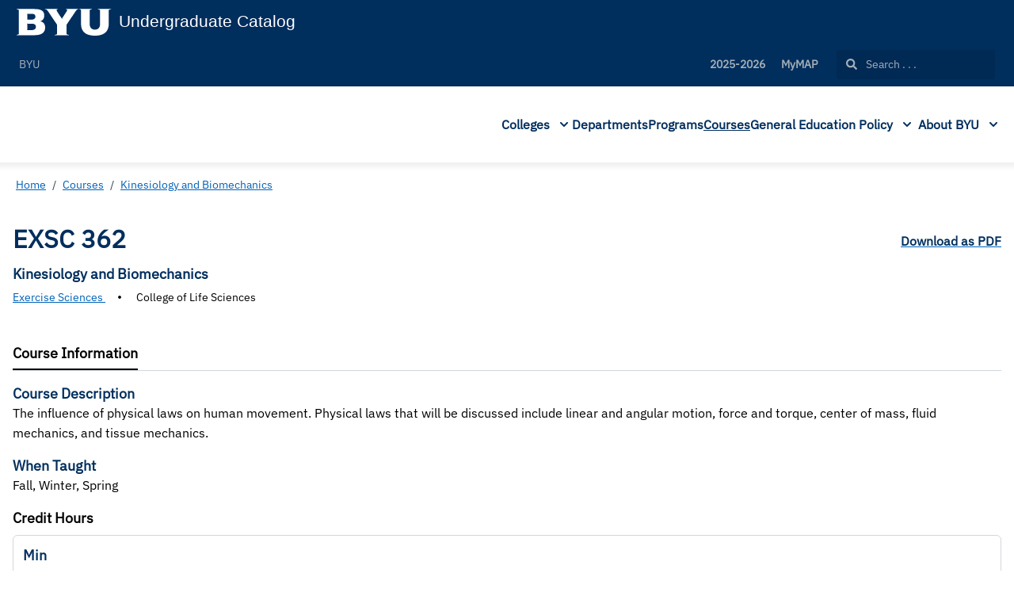

--- FILE ---
content_type: text/html; charset=utf-8
request_url: https://catalog.byu.edu/courses/09802-001
body_size: 73784
content:
<!doctype html>
<html data-n-head-ssr lang="en" data-n-head="%7B%22lang%22:%7B%22ssr%22:%22en%22%7D%7D">
  <head >
    <meta data-n-head="ssr" data-hid="sentry-trace" name="sentry-trace" content="697088385241464a923cf0344bedef3d-bcba3159f1030242-0"><meta data-n-head="ssr" data-hid="sentry-baggage" name="baggage" content="sentry-environment=production,sentry-release=2026-01-20T19%3A20%3A39.987Z,sentry-public_key=2f7d13d4b85f19d86e3680b5c8eb49ec,sentry-trace_id=697088385241464a923cf0344bedef3d,sentry-sample_rate=0.01,sentry-transaction=GET%20%2Fcourses%2F09802-001,sentry-sampled=false"><meta data-n-head="ssr" data-hid="charset" charset="utf-8"><meta data-n-head="ssr" data-hid="viewport" name="viewport" content="width=device-width, initial-scale=1"><meta data-n-head="ssr" data-hid="mobile-web-app-capable" name="mobile-web-app-capable" content="yes"><meta data-n-head="ssr" data-hid="apple-mobile-web-app-title" name="apple-mobile-web-app-title" content="Catalog"><meta data-n-head="ssr" name="author" content="BYU Catalog"><meta data-n-head="ssr" name="viewport" content="width=device-width, initial-scale=1"><meta data-n-head="ssr" data-hid="og:title" name="og:title" content="BYU Catalog"><meta data-n-head="ssr" data-hid="og:site_name" name="og:site_name" content="BYU Catalog"><meta data-n-head="ssr" data-hid="og:url" name="og:url" content="byu-catalog.coursedog.com"><meta data-n-head="ssr" data-hid="og:description" name="og:description" content=""><meta data-n-head="ssr" data-hid="og:type" name="og:type" content="website"><meta data-n-head="ssr" data-hid="og:image" name="og:image" content="https://coursedog-images-public.s3.us-east-2.amazonaws.com/byu/BYU%20Block%20Y_navy%402x.png"><meta data-n-head="ssr" data-hid="description" name="description" content="EXSC 362 Course | BYU Catalog"><title>EXSC 362 Course | BYU Catalog</title><link data-n-head="ssr" rel="sitemap" type="application/xml" href="/sitemap.xml" title="Sitemap"><link data-n-head="ssr" rel="manifest" href="https://static.catalog.prod.coursedog.com/0ccb22b/manifest.e7b38202.json" data-hid="manifest"><link data-n-head="ssr" rel="icon" type="image/x-icon" href="https://coursedog-images-public.s3.us-east-2.amazonaws.com/byu/BYU%20Block%20Y_navy%402x.png"><script data-n-head="ssr" data-hid="newRelic" type="text/javascript" charset="utf-8">;window.NREUM||(NREUM={});NREUM.init={distributed_tracing:{enabled:true},privacy:{cookies_enabled:false},ajax:{deny_list:["bam.nr-data.net"]}};
window.NREUM||(NREUM={}),__nr_require=function(t,e,n){function r(n){if(!e[n]){var o=e[n]={exports:{}};t[n][0].call(o.exports,function(e){var o=t[n][1][e];return r(o||e)},o,o.exports)}return e[n].exports}if("function"==typeof __nr_require)return __nr_require;for(var o=0;o<n.length;o++)r(n[o]);return r}({1:[function(t,e,n){function r(t){try{s.console&&console.log(t)}catch(e){}}var o,i=t("ee"),a=t(32),s={};try{o=localStorage.getItem("__nr_flags").split(","),console&&"function"==typeof console.log&&(s.console=!0,o.indexOf("dev")!==-1&&(s.dev=!0),o.indexOf("nr_dev")!==-1&&(s.nrDev=!0))}catch(c){}s.nrDev&&i.on("internal-error",function(t){r(t.stack)}),s.dev&&i.on("fn-err",function(t,e,n){r(n.stack)}),s.dev&&(r("NR AGENT IN DEVELOPMENT MODE"),r("flags: "+a(s,function(t,e){return t}).join(", ")))},{}],2:[function(t,e,n){function r(t,e,n,r,s){try{l?l-=1:o(s||new UncaughtException(t,e,n),!0)}catch(f){try{i("ierr",[f,c.now(),!0])}catch(d){}}return"function"==typeof u&&u.apply(this,a(arguments))}function UncaughtException(t,e,n){this.message=t||"Uncaught error with no additional information",this.sourceURL=e,this.line=n}function o(t,e){var n=e?null:c.now();i("err",[t,n])}var i=t("handle"),a=t(33),s=t("ee"),c=t("loader"),f=t("gos"),u=window.onerror,d=!1,p="nr@seenError";if(!c.disabled){var l=0;c.features.err=!0,t(1),window.onerror=r;try{throw new Error}catch(h){"stack"in h&&(t(14),t(13),"addEventListener"in window&&t(7),c.xhrWrappable&&t(15),d=!0)}s.on("fn-start",function(t,e,n){d&&(l+=1)}),s.on("fn-err",function(t,e,n){d&&!n[p]&&(f(n,p,function(){return!0}),this.thrown=!0,o(n))}),s.on("fn-end",function(){d&&!this.thrown&&l>0&&(l-=1)}),s.on("internal-error",function(t){i("ierr",[t,c.now(),!0])})}},{}],3:[function(t,e,n){var r=t("loader");r.disabled||(r.features.ins=!0)},{}],4:[function(t,e,n){function r(){U++,L=g.hash,this[u]=y.now()}function o(){U--,g.hash!==L&&i(0,!0);var t=y.now();this[h]=~~this[h]+t-this[u],this[d]=t}function i(t,e){E.emit("newURL",[""+g,e])}function a(t,e){t.on(e,function(){this[e]=y.now()})}var s="-start",c="-end",f="-body",u="fn"+s,d="fn"+c,p="cb"+s,l="cb"+c,h="jsTime",m="fetch",v="addEventListener",w=window,g=w.location,y=t("loader");if(w[v]&&y.xhrWrappable&&!y.disabled){var x=t(11),b=t(12),E=t(9),R=t(7),O=t(14),T=t(8),S=t(15),P=t(10),M=t("ee"),C=M.get("tracer"),N=t(23);t(17),y.features.spa=!0;var L,U=0;M.on(u,r),b.on(p,r),P.on(p,r),M.on(d,o),b.on(l,o),P.on(l,o),M.buffer([u,d,"xhr-resolved"]),R.buffer([u]),O.buffer(["setTimeout"+c,"clearTimeout"+s,u]),S.buffer([u,"new-xhr","send-xhr"+s]),T.buffer([m+s,m+"-done",m+f+s,m+f+c]),E.buffer(["newURL"]),x.buffer([u]),b.buffer(["propagate",p,l,"executor-err","resolve"+s]),C.buffer([u,"no-"+u]),P.buffer(["new-jsonp","cb-start","jsonp-error","jsonp-end"]),a(T,m+s),a(T,m+"-done"),a(P,"new-jsonp"),a(P,"jsonp-end"),a(P,"cb-start"),E.on("pushState-end",i),E.on("replaceState-end",i),w[v]("hashchange",i,N(!0)),w[v]("load",i,N(!0)),w[v]("popstate",function(){i(0,U>1)},N(!0))}},{}],5:[function(t,e,n){function r(){var t=new PerformanceObserver(function(t,e){var n=t.getEntries();s(v,[n])});try{t.observe({entryTypes:["resource"]})}catch(e){}}function o(t){if(s(v,[window.performance.getEntriesByType(w)]),window.performance["c"+p])try{window.performance[h](m,o,!1)}catch(t){}else try{window.performance[h]("webkit"+m,o,!1)}catch(t){}}function i(t){}if(window.performance&&window.performance.timing&&window.performance.getEntriesByType){var a=t("ee"),s=t("handle"),c=t(14),f=t(13),u=t(6),d=t(23),p="learResourceTimings",l="addEventListener",h="removeEventListener",m="resourcetimingbufferfull",v="bstResource",w="resource",g="-start",y="-end",x="fn"+g,b="fn"+y,E="bstTimer",R="pushState",O=t("loader");if(!O.disabled){O.features.stn=!0,t(9),"addEventListener"in window&&t(7);var T=NREUM.o.EV;a.on(x,function(t,e){var n=t[0];n instanceof T&&(this.bstStart=O.now())}),a.on(b,function(t,e){var n=t[0];n instanceof T&&s("bst",[n,e,this.bstStart,O.now()])}),c.on(x,function(t,e,n){this.bstStart=O.now(),this.bstType=n}),c.on(b,function(t,e){s(E,[e,this.bstStart,O.now(),this.bstType])}),f.on(x,function(){this.bstStart=O.now()}),f.on(b,function(t,e){s(E,[e,this.bstStart,O.now(),"requestAnimationFrame"])}),a.on(R+g,function(t){this.time=O.now(),this.startPath=location.pathname+location.hash}),a.on(R+y,function(t){s("bstHist",[location.pathname+location.hash,this.startPath,this.time])}),u()?(s(v,[window.performance.getEntriesByType("resource")]),r()):l in window.performance&&(window.performance["c"+p]?window.performance[l](m,o,d(!1)):window.performance[l]("webkit"+m,o,d(!1))),document[l]("scroll",i,d(!1)),document[l]("keypress",i,d(!1)),document[l]("click",i,d(!1))}}},{}],6:[function(t,e,n){e.exports=function(){return"PerformanceObserver"in window&&"function"==typeof window.PerformanceObserver}},{}],7:[function(t,e,n){function r(t){for(var e=t;e&&!e.hasOwnProperty(u);)e=Object.getPrototypeOf(e);e&&o(e)}function o(t){s.inPlace(t,[u,d],"-",i)}function i(t,e){return t[1]}var a=t("ee").get("events"),s=t("wrap-function")(a,!0),c=t("gos"),f=XMLHttpRequest,u="addEventListener",d="removeEventListener";e.exports=a,"getPrototypeOf"in Object?(r(document),r(window),r(f.prototype)):f.prototype.hasOwnProperty(u)&&(o(window),o(f.prototype)),a.on(u+"-start",function(t,e){var n=t[1];if(null!==n&&("function"==typeof n||"object"==typeof n)){var r=c(n,"nr@wrapped",function(){function t(){if("function"==typeof n.handleEvent)return n.handleEvent.apply(n,arguments)}var e={object:t,"function":n}[typeof n];return e?s(e,"fn-",null,e.name||"anonymous"):n});this.wrapped=t[1]=r}}),a.on(d+"-start",function(t){t[1]=this.wrapped||t[1]})},{}],8:[function(t,e,n){function r(t,e,n){var r=t[e];"function"==typeof r&&(t[e]=function(){var t=i(arguments),e={};o.emit(n+"before-start",[t],e);var a;e[m]&&e[m].dt&&(a=e[m].dt);var s=r.apply(this,t);return o.emit(n+"start",[t,a],s),s.then(function(t){return o.emit(n+"end",[null,t],s),t},function(t){throw o.emit(n+"end",[t],s),t})})}var o=t("ee").get("fetch"),i=t(33),a=t(32);e.exports=o;var s=window,c="fetch-",f=c+"body-",u=["arrayBuffer","blob","json","text","formData"],d=s.Request,p=s.Response,l=s.fetch,h="prototype",m="nr@context";d&&p&&l&&(a(u,function(t,e){r(d[h],e,f),r(p[h],e,f)}),r(s,"fetch",c),o.on(c+"end",function(t,e){var n=this;if(e){var r=e.headers.get("content-length");null!==r&&(n.rxSize=r),o.emit(c+"done",[null,e],n)}else o.emit(c+"done",[t],n)}))},{}],9:[function(t,e,n){var r=t("ee").get("history"),o=t("wrap-function")(r);e.exports=r;var i=window.history&&window.history.constructor&&window.history.constructor.prototype,a=window.history;i&&i.pushState&&i.replaceState&&(a=i),o.inPlace(a,["pushState","replaceState"],"-")},{}],10:[function(t,e,n){function r(t){function e(){f.emit("jsonp-end",[],l),t.removeEventListener("load",e,c(!1)),t.removeEventListener("error",n,c(!1))}function n(){f.emit("jsonp-error",[],l),f.emit("jsonp-end",[],l),t.removeEventListener("load",e,c(!1)),t.removeEventListener("error",n,c(!1))}var r=t&&"string"==typeof t.nodeName&&"script"===t.nodeName.toLowerCase();if(r){var o="function"==typeof t.addEventListener;if(o){var a=i(t.src);if(a){var d=s(a),p="function"==typeof d.parent[d.key];if(p){var l={};u.inPlace(d.parent,[d.key],"cb-",l),t.addEventListener("load",e,c(!1)),t.addEventListener("error",n,c(!1)),f.emit("new-jsonp",[t.src],l)}}}}}function o(){return"addEventListener"in window}function i(t){var e=t.match(d);return e?e[1]:null}function a(t,e){var n=t.match(l),r=n[1],o=n[3];return o?a(o,e[r]):e[r]}function s(t){var e=t.match(p);return e&&e.length>=3?{key:e[2],parent:a(e[1],window)}:{key:t,parent:window}}var c=t(23),f=t("ee").get("jsonp"),u=t("wrap-function")(f);if(e.exports=f,o()){var d=/[?&](?:callback|cb)=([^&#]+)/,p=/(.*)\.([^.]+)/,l=/^(\w+)(\.|$)(.*)$/,h=["appendChild","insertBefore","replaceChild"];Node&&Node.prototype&&Node.prototype.appendChild?u.inPlace(Node.prototype,h,"dom-"):(u.inPlace(HTMLElement.prototype,h,"dom-"),u.inPlace(HTMLHeadElement.prototype,h,"dom-"),u.inPlace(HTMLBodyElement.prototype,h,"dom-")),f.on("dom-start",function(t){r(t[0])})}},{}],11:[function(t,e,n){var r=t("ee").get("mutation"),o=t("wrap-function")(r),i=NREUM.o.MO;e.exports=r,i&&(window.MutationObserver=function(t){return this instanceof i?new i(o(t,"fn-")):i.apply(this,arguments)},MutationObserver.prototype=i.prototype)},{}],12:[function(t,e,n){function r(t){var e=i.context(),n=s(t,"executor-",e,null,!1),r=new f(n);return i.context(r).getCtx=function(){return e},r}var o=t("wrap-function"),i=t("ee").get("promise"),a=t("ee").getOrSetContext,s=o(i),c=t(32),f=NREUM.o.PR;e.exports=i,f&&(window.Promise=r,["all","race"].forEach(function(t){var e=f[t];f[t]=function(n){function r(t){return function(){i.emit("propagate",[null,!o],a,!1,!1),o=o||!t}}var o=!1;c(n,function(e,n){Promise.resolve(n).then(r("all"===t),r(!1))});var a=e.apply(f,arguments),s=f.resolve(a);return s}}),["resolve","reject"].forEach(function(t){var e=f[t];f[t]=function(t){var n=e.apply(f,arguments);return t!==n&&i.emit("propagate",[t,!0],n,!1,!1),n}}),f.prototype["catch"]=function(t){return this.then(null,t)},f.prototype=Object.create(f.prototype,{constructor:{value:r}}),c(Object.getOwnPropertyNames(f),function(t,e){try{r[e]=f[e]}catch(n){}}),o.wrapInPlace(f.prototype,"then",function(t){return function(){var e=this,n=o.argsToArray.apply(this,arguments),r=a(e);r.promise=e,n[0]=s(n[0],"cb-",r,null,!1),n[1]=s(n[1],"cb-",r,null,!1);var c=t.apply(this,n);return r.nextPromise=c,i.emit("propagate",[e,!0],c,!1,!1),c}}),i.on("executor-start",function(t){t[0]=s(t[0],"resolve-",this,null,!1),t[1]=s(t[1],"resolve-",this,null,!1)}),i.on("executor-err",function(t,e,n){t[1](n)}),i.on("cb-end",function(t,e,n){i.emit("propagate",[n,!0],this.nextPromise,!1,!1)}),i.on("propagate",function(t,e,n){this.getCtx&&!e||(this.getCtx=function(){if(t instanceof Promise)var e=i.context(t);return e&&e.getCtx?e.getCtx():this})}),r.toString=function(){return""+f})},{}],13:[function(t,e,n){var r=t("ee").get("raf"),o=t("wrap-function")(r),i="equestAnimationFrame";e.exports=r,o.inPlace(window,["r"+i,"mozR"+i,"webkitR"+i,"msR"+i],"raf-"),r.on("raf-start",function(t){t[0]=o(t[0],"fn-")})},{}],14:[function(t,e,n){function r(t,e,n){t[0]=a(t[0],"fn-",null,n)}function o(t,e,n){this.method=n,this.timerDuration=isNaN(t[1])?0:+t[1],t[0]=a(t[0],"fn-",this,n)}var i=t("ee").get("timer"),a=t("wrap-function")(i),s="setTimeout",c="setInterval",f="clearTimeout",u="-start",d="-";e.exports=i,a.inPlace(window,[s,"setImmediate"],s+d),a.inPlace(window,[c],c+d),a.inPlace(window,[f,"clearImmediate"],f+d),i.on(c+u,r),i.on(s+u,o)},{}],15:[function(t,e,n){function r(t,e){d.inPlace(e,["onreadystatechange"],"fn-",s)}function o(){var t=this,e=u.context(t);t.readyState>3&&!e.resolved&&(e.resolved=!0,u.emit("xhr-resolved",[],t)),d.inPlace(t,y,"fn-",s)}function i(t){x.push(t),m&&(E?E.then(a):w?w(a):(R=-R,O.data=R))}function a(){for(var t=0;t<x.length;t++)r([],x[t]);x.length&&(x=[])}function s(t,e){return e}function c(t,e){for(var n in t)e[n]=t[n];return e}t(7);var f=t("ee"),u=f.get("xhr"),d=t("wrap-function")(u),p=t(23),l=NREUM.o,h=l.XHR,m=l.MO,v=l.PR,w=l.SI,g="readystatechange",y=["onload","onerror","onabort","onloadstart","onloadend","onprogress","ontimeout"],x=[];e.exports=u;var b=window.XMLHttpRequest=function(t){var e=new h(t);try{u.emit("new-xhr",[e],e),e.addEventListener(g,o,p(!1))}catch(n){try{u.emit("internal-error",[n])}catch(r){}}return e};if(c(h,b),b.prototype=h.prototype,d.inPlace(b.prototype,["open","send"],"-xhr-",s),u.on("send-xhr-start",function(t,e){r(t,e),i(e)}),u.on("open-xhr-start",r),m){var E=v&&v.resolve();if(!w&&!v){var R=1,O=document.createTextNode(R);new m(a).observe(O,{characterData:!0})}}else f.on("fn-end",function(t){t[0]&&t[0].type===g||a()})},{}],16:[function(t,e,n){function r(t){if(!s(t))return null;var e=window.NREUM;if(!e.loader_config)return null;var n=(e.loader_config.accountID||"").toString()||null,r=(e.loader_config.agentID||"").toString()||null,f=(e.loader_config.trustKey||"").toString()||null;if(!n||!r)return null;var h=l.generateSpanId(),m=l.generateTraceId(),v=Date.now(),w={spanId:h,traceId:m,timestamp:v};return(t.sameOrigin||c(t)&&p())&&(w.traceContextParentHeader=o(h,m),w.traceContextStateHeader=i(h,v,n,r,f)),(t.sameOrigin&&!u()||!t.sameOrigin&&c(t)&&d())&&(w.newrelicHeader=a(h,m,v,n,r,f)),w}function o(t,e){return"00-"+e+"-"+t+"-01"}function i(t,e,n,r,o){var i=0,a="",s=1,c="",f="";return o+"@nr="+i+"-"+s+"-"+n+"-"+r+"-"+t+"-"+a+"-"+c+"-"+f+"-"+e}function a(t,e,n,r,o,i){var a="btoa"in window&&"function"==typeof window.btoa;if(!a)return null;var s={v:[0,1],d:{ty:"Browser",ac:r,ap:o,id:t,tr:e,ti:n}};return i&&r!==i&&(s.d.tk=i),btoa(JSON.stringify(s))}function s(t){return f()&&c(t)}function c(t){var e=!1,n={};if("init"in NREUM&&"distributed_tracing"in NREUM.init&&(n=NREUM.init.distributed_tracing),t.sameOrigin)e=!0;else if(n.allowed_origins instanceof Array)for(var r=0;r<n.allowed_origins.length;r++){var o=h(n.allowed_origins[r]);if(t.hostname===o.hostname&&t.protocol===o.protocol&&t.port===o.port){e=!0;break}}return e}function f(){return"init"in NREUM&&"distributed_tracing"in NREUM.init&&!!NREUM.init.distributed_tracing.enabled}function u(){return"init"in NREUM&&"distributed_tracing"in NREUM.init&&!!NREUM.init.distributed_tracing.exclude_newrelic_header}function d(){return"init"in NREUM&&"distributed_tracing"in NREUM.init&&NREUM.init.distributed_tracing.cors_use_newrelic_header!==!1}function p(){return"init"in NREUM&&"distributed_tracing"in NREUM.init&&!!NREUM.init.distributed_tracing.cors_use_tracecontext_headers}var l=t(29),h=t(18);e.exports={generateTracePayload:r,shouldGenerateTrace:s}},{}],17:[function(t,e,n){function r(t){var e=this.params,n=this.metrics;if(!this.ended){this.ended=!0;for(var r=0;r<p;r++)t.removeEventListener(d[r],this.listener,!1);return e.protocol&&"data"===e.protocol?void g("Ajax/DataUrl/Excluded"):void(e.aborted||(n.duration=a.now()-this.startTime,this.loadCaptureCalled||4!==t.readyState?null==e.status&&(e.status=0):i(this,t),n.cbTime=this.cbTime,s("xhr",[e,n,this.startTime,this.endTime,"xhr"],this)))}}function o(t,e){var n=c(e),r=t.params;r.hostname=n.hostname,r.port=n.port,r.protocol=n.protocol,r.host=n.hostname+":"+n.port,r.pathname=n.pathname,t.parsedOrigin=n,t.sameOrigin=n.sameOrigin}function i(t,e){t.params.status=e.status;var n=v(e,t.lastSize);if(n&&(t.metrics.rxSize=n),t.sameOrigin){var r=e.getResponseHeader("X-NewRelic-App-Data");r&&(t.params.cat=r.split(", ").pop())}t.loadCaptureCalled=!0}var a=t("loader");if(a.xhrWrappable&&!a.disabled){var s=t("handle"),c=t(18),f=t(16).generateTracePayload,u=t("ee"),d=["load","error","abort","timeout"],p=d.length,l=t("id"),h=t(24),m=t(22),v=t(19),w=t(23),g=t(25).recordSupportability,y=NREUM.o.REQ,x=window.XMLHttpRequest;a.features.xhr=!0,t(15),t(8),u.on("new-xhr",function(t){var e=this;e.totalCbs=0,e.called=0,e.cbTime=0,e.end=r,e.ended=!1,e.xhrGuids={},e.lastSize=null,e.loadCaptureCalled=!1,e.params=this.params||{},e.metrics=this.metrics||{},t.addEventListener("load",function(n){i(e,t)},w(!1)),h&&(h>34||h<10)||t.addEventListener("progress",function(t){e.lastSize=t.loaded},w(!1))}),u.on("open-xhr-start",function(t){this.params={method:t[0]},o(this,t[1]),this.metrics={}}),u.on("open-xhr-end",function(t,e){"loader_config"in NREUM&&"xpid"in NREUM.loader_config&&this.sameOrigin&&e.setRequestHeader("X-NewRelic-ID",NREUM.loader_config.xpid);var n=f(this.parsedOrigin);if(n){var r=!1;n.newrelicHeader&&(e.setRequestHeader("newrelic",n.newrelicHeader),r=!0),n.traceContextParentHeader&&(e.setRequestHeader("traceparent",n.traceContextParentHeader),n.traceContextStateHeader&&e.setRequestHeader("tracestate",n.traceContextStateHeader),r=!0),r&&(this.dt=n)}}),u.on("send-xhr-start",function(t,e){var n=this.metrics,r=t[0],o=this;if(n&&r){var i=m(r);i&&(n.txSize=i)}this.startTime=a.now(),this.listener=function(t){try{"abort"!==t.type||o.loadCaptureCalled||(o.params.aborted=!0),("load"!==t.type||o.called===o.totalCbs&&(o.onloadCalled||"function"!=typeof e.onload))&&o.end(e)}catch(n){try{u.emit("internal-error",[n])}catch(r){}}};for(var s=0;s<p;s++)e.addEventListener(d[s],this.listener,w(!1))}),u.on("xhr-cb-time",function(t,e,n){this.cbTime+=t,e?this.onloadCalled=!0:this.called+=1,this.called!==this.totalCbs||!this.onloadCalled&&"function"==typeof n.onload||this.end(n)}),u.on("xhr-load-added",function(t,e){var n=""+l(t)+!!e;this.xhrGuids&&!this.xhrGuids[n]&&(this.xhrGuids[n]=!0,this.totalCbs+=1)}),u.on("xhr-load-removed",function(t,e){var n=""+l(t)+!!e;this.xhrGuids&&this.xhrGuids[n]&&(delete this.xhrGuids[n],this.totalCbs-=1)}),u.on("xhr-resolved",function(){this.endTime=a.now()}),u.on("addEventListener-end",function(t,e){e instanceof x&&"load"===t[0]&&u.emit("xhr-load-added",[t[1],t[2]],e)}),u.on("removeEventListener-end",function(t,e){e instanceof x&&"load"===t[0]&&u.emit("xhr-load-removed",[t[1],t[2]],e)}),u.on("fn-start",function(t,e,n){e instanceof x&&("onload"===n&&(this.onload=!0),("load"===(t[0]&&t[0].type)||this.onload)&&(this.xhrCbStart=a.now()))}),u.on("fn-end",function(t,e){this.xhrCbStart&&u.emit("xhr-cb-time",[a.now()-this.xhrCbStart,this.onload,e],e)}),u.on("fetch-before-start",function(t){function e(t,e){var n=!1;return e.newrelicHeader&&(t.set("newrelic",e.newrelicHeader),n=!0),e.traceContextParentHeader&&(t.set("traceparent",e.traceContextParentHeader),e.traceContextStateHeader&&t.set("tracestate",e.traceContextStateHeader),n=!0),n}var n,r=t[1]||{};"string"==typeof t[0]?n=t[0]:t[0]&&t[0].url?n=t[0].url:window.URL&&t[0]&&t[0]instanceof URL&&(n=t[0].href),n&&(this.parsedOrigin=c(n),this.sameOrigin=this.parsedOrigin.sameOrigin);var o=f(this.parsedOrigin);if(o&&(o.newrelicHeader||o.traceContextParentHeader))if("string"==typeof t[0]||window.URL&&t[0]&&t[0]instanceof URL){var i={};for(var a in r)i[a]=r[a];i.headers=new Headers(r.headers||{}),e(i.headers,o)&&(this.dt=o),t.length>1?t[1]=i:t.push(i)}else t[0]&&t[0].headers&&e(t[0].headers,o)&&(this.dt=o)}),u.on("fetch-start",function(t,e){this.params={},this.metrics={},this.startTime=a.now(),this.dt=e,t.length>=1&&(this.target=t[0]),t.length>=2&&(this.opts=t[1]);var n,r=this.opts||{},i=this.target;if("string"==typeof i?n=i:"object"==typeof i&&i instanceof y?n=i.url:window.URL&&"object"==typeof i&&i instanceof URL&&(n=i.href),o(this,n),"data"!==this.params.protocol){var s=(""+(i&&i instanceof y&&i.method||r.method||"GET")).toUpperCase();this.params.method=s,this.txSize=m(r.body)||0}}),u.on("fetch-done",function(t,e){if(this.endTime=a.now(),this.params||(this.params={}),"data"===this.params.protocol)return void g("Ajax/DataUrl/Excluded");this.params.status=e?e.status:0;var n;"string"==typeof this.rxSize&&this.rxSize.length>0&&(n=+this.rxSize);var r={txSize:this.txSize,rxSize:n,duration:a.now()-this.startTime};s("xhr",[this.params,r,this.startTime,this.endTime,"fetch"],this)})}},{}],18:[function(t,e,n){var r={};e.exports=function(t){if(t in r)return r[t];if(0===(t||"").indexOf("data:"))return{protocol:"data"};var e=document.createElement("a"),n=window.location,o={};e.href=t,o.port=e.port;var i=e.href.split("://");!o.port&&i[1]&&(o.port=i[1].split("/")[0].split("@").pop().split(":")[1]),o.port&&"0"!==o.port||(o.port="https"===i[0]?"443":"80"),o.hostname=e.hostname||n.hostname,o.pathname=e.pathname,o.protocol=i[0],"/"!==o.pathname.charAt(0)&&(o.pathname="/"+o.pathname);var a=!e.protocol||":"===e.protocol||e.protocol===n.protocol,s=e.hostname===document.domain&&e.port===n.port;return o.sameOrigin=a&&(!e.hostname||s),"/"===o.pathname&&(r[t]=o),o}},{}],19:[function(t,e,n){function r(t,e){var n=t.responseType;return"json"===n&&null!==e?e:"arraybuffer"===n||"blob"===n||"json"===n?o(t.response):"text"===n||""===n||void 0===n?o(t.responseText):void 0}var o=t(22);e.exports=r},{}],20:[function(t,e,n){function r(){}function o(t,e,n,r){return function(){return u.recordSupportability("API/"+e+"/called"),i(t+e,[f.now()].concat(s(arguments)),n?null:this,r),n?void 0:this}}var i=t("handle"),a=t(32),s=t(33),c=t("ee").get("tracer"),f=t("loader"),u=t(25),d=NREUM;"undefined"==typeof window.newrelic&&(newrelic=d);var p=["setPageViewName","setCustomAttribute","setErrorHandler","finished","addToTrace","inlineHit","addRelease"],l="api-",h=l+"ixn-";a(p,function(t,e){d[e]=o(l,e,!0,"api")}),d.addPageAction=o(l,"addPageAction",!0),d.setCurrentRouteName=o(l,"routeName",!0),e.exports=newrelic,d.interaction=function(){return(new r).get()};var m=r.prototype={createTracer:function(t,e){var n={},r=this,o="function"==typeof e;return i(h+"tracer",[f.now(),t,n],r),function(){if(c.emit((o?"":"no-")+"fn-start",[f.now(),r,o],n),o)try{return e.apply(this,arguments)}catch(t){throw c.emit("fn-err",[arguments,this,t],n),t}finally{c.emit("fn-end",[f.now()],n)}}}};a("actionText,setName,setAttribute,save,ignore,onEnd,getContext,end,get".split(","),function(t,e){m[e]=o(h,e)}),newrelic.noticeError=function(t,e){"string"==typeof t&&(t=new Error(t)),u.recordSupportability("API/noticeError/called"),i("err",[t,f.now(),!1,e])}},{}],21:[function(t,e,n){function r(t){if(NREUM.init){for(var e=NREUM.init,n=t.split("."),r=0;r<n.length-1;r++)if(e=e[n[r]],"object"!=typeof e)return;return e=e[n[n.length-1]]}}e.exports={getConfiguration:r}},{}],22:[function(t,e,n){e.exports=function(t){if("string"==typeof t&&t.length)return t.length;if("object"==typeof t){if("undefined"!=typeof ArrayBuffer&&t instanceof ArrayBuffer&&t.byteLength)return t.byteLength;if("undefined"!=typeof Blob&&t instanceof Blob&&t.size)return t.size;if(!("undefined"!=typeof FormData&&t instanceof FormData))try{return JSON.stringify(t).length}catch(e){return}}}},{}],23:[function(t,e,n){var r=!1;try{var o=Object.defineProperty({},"passive",{get:function(){r=!0}});window.addEventListener("testPassive",null,o),window.removeEventListener("testPassive",null,o)}catch(i){}e.exports=function(t){return r?{passive:!0,capture:!!t}:!!t}},{}],24:[function(t,e,n){var r=0,o=navigator.userAgent.match(/Firefox[\/\s](\d+\.\d+)/);o&&(r=+o[1]),e.exports=r},{}],25:[function(t,e,n){function r(t,e){var n=[a,t,{name:t},e];return i("storeMetric",n,null,"api"),n}function o(t,e){var n=[s,t,{name:t},e];return i("storeEventMetrics",n,null,"api"),n}var i=t("handle"),a="sm",s="cm";e.exports={constants:{SUPPORTABILITY_METRIC:a,CUSTOM_METRIC:s},recordSupportability:r,recordCustom:o}},{}],26:[function(t,e,n){function r(){return s.exists&&performance.now?Math.round(performance.now()):(i=Math.max((new Date).getTime(),i))-a}function o(){return i}var i=(new Date).getTime(),a=i,s=t(34);e.exports=r,e.exports.offset=a,e.exports.getLastTimestamp=o},{}],27:[function(t,e,n){function r(t){return!(!t||!t.protocol||"file:"===t.protocol)}e.exports=r},{}],28:[function(t,e,n){function r(t,e){var n=t.getEntries();n.forEach(function(t){"first-paint"===t.name?l("timing",["fp",Math.floor(t.startTime)]):"first-contentful-paint"===t.name&&l("timing",["fcp",Math.floor(t.startTime)])})}function o(t,e){var n=t.getEntries();if(n.length>0){var r=n[n.length-1];if(f&&f<r.startTime)return;var o=[r],i=a({});i&&o.push(i),l("lcp",o)}}function i(t){t.getEntries().forEach(function(t){t.hadRecentInput||l("cls",[t])})}function a(t){var e=navigator.connection||navigator.mozConnection||navigator.webkitConnection;if(e)return e.type&&(t["net-type"]=e.type),e.effectiveType&&(t["net-etype"]=e.effectiveType),e.rtt&&(t["net-rtt"]=e.rtt),e.downlink&&(t["net-dlink"]=e.downlink),t}function s(t){if(t instanceof w&&!y){var e=Math.round(t.timeStamp),n={type:t.type};a(n),e<=h.now()?n.fid=h.now()-e:e>h.offset&&e<=Date.now()?(e-=h.offset,n.fid=h.now()-e):e=h.now(),y=!0,l("timing",["fi",e,n])}}function c(t){"hidden"===t&&(f=h.now(),l("pageHide",[f]))}if(!("init"in NREUM&&"page_view_timing"in NREUM.init&&"enabled"in NREUM.init.page_view_timing&&NREUM.init.page_view_timing.enabled===!1)){var f,u,d,p,l=t("handle"),h=t("loader"),m=t(31),v=t(23),w=NREUM.o.EV;if("PerformanceObserver"in window&&"function"==typeof window.PerformanceObserver){u=new PerformanceObserver(r);try{u.observe({entryTypes:["paint"]})}catch(g){}d=new PerformanceObserver(o);try{d.observe({entryTypes:["largest-contentful-paint"]})}catch(g){}p=new PerformanceObserver(i);try{p.observe({type:"layout-shift",buffered:!0})}catch(g){}}if("addEventListener"in document){var y=!1,x=["click","keydown","mousedown","pointerdown","touchstart"];x.forEach(function(t){document.addEventListener(t,s,v(!1))})}m(c)}},{}],29:[function(t,e,n){function r(){function t(){return e?15&e[n++]:16*Math.random()|0}var e=null,n=0,r=window.crypto||window.msCrypto;r&&r.getRandomValues&&(e=r.getRandomValues(new Uint8Array(31)));for(var o,i="xxxxxxxx-xxxx-4xxx-yxxx-xxxxxxxxxxxx",a="",s=0;s<i.length;s++)o=i[s],"x"===o?a+=t().toString(16):"y"===o?(o=3&t()|8,a+=o.toString(16)):a+=o;return a}function o(){return a(16)}function i(){return a(32)}function a(t){function e(){return n?15&n[r++]:16*Math.random()|0}var n=null,r=0,o=window.crypto||window.msCrypto;o&&o.getRandomValues&&Uint8Array&&(n=o.getRandomValues(new Uint8Array(31)));for(var i=[],a=0;a<t;a++)i.push(e().toString(16));return i.join("")}e.exports={generateUuid:r,generateSpanId:o,generateTraceId:i}},{}],30:[function(t,e,n){function r(t,e){if(!o)return!1;if(t!==o)return!1;if(!e)return!0;if(!i)return!1;for(var n=i.split("."),r=e.split("."),a=0;a<r.length;a++)if(r[a]!==n[a])return!1;return!0}var o=null,i=null,a=/Version\/(\S+)\s+Safari/;if(navigator.userAgent){var s=navigator.userAgent,c=s.match(a);c&&s.indexOf("Chrome")===-1&&s.indexOf("Chromium")===-1&&(o="Safari",i=c[1])}e.exports={agent:o,version:i,match:r}},{}],31:[function(t,e,n){function r(t){function e(){t(s&&document[s]?document[s]:document[i]?"hidden":"visible")}"addEventListener"in document&&a&&document.addEventListener(a,e,o(!1))}var o=t(23);e.exports=r;var i,a,s;"undefined"!=typeof document.hidden?(i="hidden",a="visibilitychange",s="visibilityState"):"undefined"!=typeof document.msHidden?(i="msHidden",a="msvisibilitychange"):"undefined"!=typeof document.webkitHidden&&(i="webkitHidden",a="webkitvisibilitychange",s="webkitVisibilityState")},{}],32:[function(t,e,n){function r(t,e){var n=[],r="",i=0;for(r in t)o.call(t,r)&&(n[i]=e(r,t[r]),i+=1);return n}var o=Object.prototype.hasOwnProperty;e.exports=r},{}],33:[function(t,e,n){function r(t,e,n){e||(e=0),"undefined"==typeof n&&(n=t?t.length:0);for(var r=-1,o=n-e||0,i=Array(o<0?0:o);++r<o;)i[r]=t[e+r];return i}e.exports=r},{}],34:[function(t,e,n){e.exports={exists:"undefined"!=typeof window.performance&&window.performance.timing&&"undefined"!=typeof window.performance.timing.navigationStart}},{}],ee:[function(t,e,n){function r(){}function o(t){function e(t){return t&&t instanceof r?t:t?f(t,c,a):a()}function n(n,r,o,i,a){if(a!==!1&&(a=!0),!l.aborted||i){t&&a&&t(n,r,o);for(var s=e(o),c=m(n),f=c.length,u=0;u<f;u++)c[u].apply(s,r);var p=d[y[n]];return p&&p.push([x,n,r,s]),s}}function i(t,e){g[t]=m(t).concat(e)}function h(t,e){var n=g[t];if(n)for(var r=0;r<n.length;r++)n[r]===e&&n.splice(r,1)}function m(t){return g[t]||[]}function v(t){return p[t]=p[t]||o(n)}function w(t,e){l.aborted||u(t,function(t,n){e=e||"feature",y[n]=e,e in d||(d[e]=[])})}var g={},y={},x={on:i,addEventListener:i,removeEventListener:h,emit:n,get:v,listeners:m,context:e,buffer:w,abort:s,aborted:!1};return x}function i(t){return f(t,c,a)}function a(){return new r}function s(){(d.api||d.feature)&&(l.aborted=!0,d=l.backlog={})}var c="nr@context",f=t("gos"),u=t(32),d={},p={},l=e.exports=o();e.exports.getOrSetContext=i,l.backlog=d},{}],gos:[function(t,e,n){function r(t,e,n){if(o.call(t,e))return t[e];var r=n();if(Object.defineProperty&&Object.keys)try{return Object.defineProperty(t,e,{value:r,writable:!0,enumerable:!1}),r}catch(i){}return t[e]=r,r}var o=Object.prototype.hasOwnProperty;e.exports=r},{}],handle:[function(t,e,n){function r(t,e,n,r){o.buffer([t],r),o.emit(t,e,n)}var o=t("ee").get("handle");e.exports=r,r.ee=o},{}],id:[function(t,e,n){function r(t){var e=typeof t;return!t||"object"!==e&&"function"!==e?-1:t===window?0:a(t,i,function(){return o++})}var o=1,i="nr@id",a=t("gos");e.exports=r},{}],loader:[function(t,e,n){function r(){if(!S++){var t=T.info=NREUM.info,e=v.getElementsByTagName("script")[0];if(setTimeout(f.abort,3e4),!(t&&t.licenseKey&&t.applicationID&&e))return f.abort();c(R,function(e,n){t[e]||(t[e]=n)});var n=a();s("mark",["onload",n+T.offset],null,"api"),s("timing",["load",n]);var r=v.createElement("script");0===t.agent.indexOf("http://")||0===t.agent.indexOf("https://")?r.src=t.agent:r.src=h+"://"+t.agent,e.parentNode.insertBefore(r,e)}}function o(){"complete"===v.readyState&&i()}function i(){s("mark",["domContent",a()+T.offset],null,"api")}var a=t(26),s=t("handle"),c=t(32),f=t("ee"),u=t(30),d=t(27),p=t(21),l=t(23),h=p.getConfiguration("ssl")===!1?"http":"https",m=window,v=m.document,w="addEventListener",g="attachEvent",y=m.XMLHttpRequest,x=y&&y.prototype,b=!d(m.location);NREUM.o={ST:setTimeout,SI:m.setImmediate,CT:clearTimeout,XHR:y,REQ:m.Request,EV:m.Event,PR:m.Promise,MO:m.MutationObserver};var E=""+location,R={beacon:"bam.nr-data.net",errorBeacon:"bam.nr-data.net",agent:"js-agent.newrelic.com/nr-spa-1215.min.js"},O=y&&x&&x[w]&&!/CriOS/.test(navigator.userAgent),T=e.exports={offset:a.getLastTimestamp(),now:a,origin:E,features:{},xhrWrappable:O,userAgent:u,disabled:b};if(!b){t(20),t(28),v[w]?(v[w]("DOMContentLoaded",i,l(!1)),m[w]("load",r,l(!1))):(v[g]("onreadystatechange",o),m[g]("onload",r)),s("mark",["firstbyte",a.getLastTimestamp()],null,"api");var S=0}},{}],"wrap-function":[function(t,e,n){function r(t,e){function n(e,n,r,c,f){function nrWrapper(){var i,a,u,p;try{a=this,i=d(arguments),u="function"==typeof r?r(i,a):r||{}}catch(l){o([l,"",[i,a,c],u],t)}s(n+"start",[i,a,c],u,f);try{return p=e.apply(a,i)}catch(h){throw s(n+"err",[i,a,h],u,f),h}finally{s(n+"end",[i,a,p],u,f)}}return a(e)?e:(n||(n=""),nrWrapper[p]=e,i(e,nrWrapper,t),nrWrapper)}function r(t,e,r,o,i){r||(r="");var s,c,f,u="-"===r.charAt(0);for(f=0;f<e.length;f++)c=e[f],s=t[c],a(s)||(t[c]=n(s,u?c+r:r,o,c,i))}function s(n,r,i,a){if(!h||e){var s=h;h=!0;try{t.emit(n,r,i,e,a)}catch(c){o([c,n,r,i],t)}h=s}}return t||(t=u),n.inPlace=r,n.flag=p,n}function o(t,e){e||(e=u);try{e.emit("internal-error",t)}catch(n){}}function i(t,e,n){if(Object.defineProperty&&Object.keys)try{var r=Object.keys(t);return r.forEach(function(n){Object.defineProperty(e,n,{get:function(){return t[n]},set:function(e){return t[n]=e,e}})}),e}catch(i){o([i],n)}for(var a in t)l.call(t,a)&&(e[a]=t[a]);return e}function a(t){return!(t&&t instanceof Function&&t.apply&&!t[p])}function s(t,e){var n=e(t);return n[p]=t,i(t,n,u),n}function c(t,e,n){var r=t[e];t[e]=s(r,n)}function f(){for(var t=arguments.length,e=new Array(t),n=0;n<t;++n)e[n]=arguments[n];return e}var u=t("ee"),d=t(33),p="nr@original",l=Object.prototype.hasOwnProperty,h=!1;e.exports=r,e.exports.wrapFunction=s,e.exports.wrapInPlace=c,e.exports.argsToArray=f},{}]},{},["loader",2,17,5,3,4]);
;NREUM.loader_config={accountID:"3462606",trustKey:"3462606",agentID:"1298193956",licenseKey:"NRJS-3b34f5fe10831ff33af",applicationID:"1298193956"}
;NREUM.info={beacon:"bam.nr-data.net",errorBeacon:"bam.nr-data.net",licenseKey:"NRJS-3b34f5fe10831ff33af",applicationID:"1298193956",sa:1}</script><link rel="preload" href="https://static.catalog.prod.coursedog.com/0ccb22b/37b8e76.js" as="script"><link rel="preload" href="https://static.catalog.prod.coursedog.com/0ccb22b/42.2e10403c65b0b0b766f7.js" as="script"><link rel="preload" href="https://static.catalog.prod.coursedog.com/0ccb22b/59.11260be5783ed0ca2352.js" as="script"><link rel="preload" href="https://static.catalog.prod.coursedog.com/0ccb22b/41.1af5bd3b90d4e10ae022.js" as="script"><link rel="preload" href="https://static.catalog.prod.coursedog.com/0ccb22b/44.5136514cd77cf37eefcc.js" as="script"><link rel="preload" href="https://static.catalog.prod.coursedog.com/0ccb22b/3.195055b9378b9048285f.js" as="script"><link rel="preload" href="https://static.catalog.prod.coursedog.com/0ccb22b/0.4791d8f080fede2000f4.js" as="script"><link rel="preload" href="https://static.catalog.prod.coursedog.com/0ccb22b/65.72fe353eafdf32be5867.js" as="script"><link rel="preload" href="https://static.catalog.prod.coursedog.com/0ccb22b/37.04f7f0c3a7db59498b81.js" as="script"><link rel="preload" href="https://static.catalog.prod.coursedog.com/0ccb22b/34.d8d202491ffe97118f6f.js" as="script"><link rel="preload" href="https://static.catalog.prod.coursedog.com/0ccb22b/13.158c55edb63f14711324.js" as="script"><link rel="preload" href="https://static.catalog.prod.coursedog.com/0ccb22b/33.1a95d4d5a354733d7e99.js" as="script"><link rel="preload" href="https://static.catalog.prod.coursedog.com/0ccb22b/1.5ef1c951124984de4e67.js" as="script"><link rel="preload" href="https://static.catalog.prod.coursedog.com/0ccb22b/2.5a3378bd2daba29aa05b.js" as="script"><link rel="preload" href="https://static.catalog.prod.coursedog.com/0ccb22b/28.367bbf1bbf378e2ffdab.js" as="script"><style data-vue-ssr-id="15ba7704:0 56e94d36:0 2f54cfc0:0 1515d950:0 28e218f8:0 c81e33c4:0 b2e11be0:0 56d67056:0 3cc93ecf:0 202a0586:0 0d4de28c:0 17705417:0 dbb470fe:0 2b35401e:0 e66dead8:0 2bc3b274:0 6d63219e:0 07f98e74:0 e2140dea:0 fdb047fc:0 1e69b0b8:0 e68ac25c:0 bb08db4c:0 2233e64e:0 32ec6f0b:0 3d92609a:0 5f89b0a8:0">/**
 * This injects Tailwind's base styles, which is a combination of
 * Normalize.css and some additional base styles.
 *
 * You can see the styles here:
 * https://github.com/tailwindcss/tailwindcss/blob/master/css/preflight.css
 *
 * If using `postcss-import`, use this import instead:
 *
 * @import "tailwindcss/preflight";
 */

/*! normalize.css v8.0.1 | MIT License | github.com/necolas/normalize.css */

/* Document
   ========================================================================== */

/**
 * 1. Correct the line height in all browsers.
 * 2. Prevent adjustments of font size after orientation changes in iOS.
 */

html {
  line-height: 1.15; /* 1 */
  -webkit-text-size-adjust: 100%; /* 2 */
}

/* Sections
   ========================================================================== */

/**
 * Remove the margin in all browsers.
 */

body {
  margin: 0;
}

/**
 * Render the `main` element consistently in IE.
 */

main {
  display: block;
}

/**
 * Correct the font size and margin on `h1` elements within `section` and
 * `article` contexts in Chrome, Firefox, and Safari.
 */

h1 {
  font-size: 2em;
  margin: 0.67em 0;
}

/* Grouping content
   ========================================================================== */

/**
 * 1. Add the correct box sizing in Firefox.
 * 2. Show the overflow in Edge and IE.
 */

hr {
  box-sizing: content-box; /* 1 */
  height: 0; /* 1 */
  overflow: visible; /* 2 */
}

/**
 * 1. Correct the inheritance and scaling of font size in all browsers.
 * 2. Correct the odd `em` font sizing in all browsers.
 */

pre {
  font-family: monospace, monospace; /* 1 */
  font-size: 1em; /* 2 */
}

/* Text-level semantics
   ========================================================================== */

/**
 * Remove the gray background on active links in IE 10.
 */

a {
  background-color: transparent;
}

/**
 * 1. Remove the bottom border in Chrome 57-
 * 2. Add the correct text decoration in Chrome, Edge, IE, Opera, and Safari.
 */

abbr[title] {
  border-bottom: none; /* 1 */
  text-decoration: underline; /* 2 */
  -webkit-text-decoration: underline dotted;
          text-decoration: underline dotted; /* 2 */
}

/**
 * Add the correct font weight in Chrome, Edge, and Safari.
 */

b,
strong {
  font-weight: bolder;
}

/**
 * 1. Correct the inheritance and scaling of font size in all browsers.
 * 2. Correct the odd `em` font sizing in all browsers.
 */

code,
kbd,
samp {
  font-family: monospace, monospace; /* 1 */
  font-size: 1em; /* 2 */
}

/**
 * Add the correct font size in all browsers.
 */

small {
  font-size: 80%;
}

/**
 * Prevent `sub` and `sup` elements from affecting the line height in
 * all browsers.
 */

sub,
sup {
  font-size: 75%;
  line-height: 0;
  position: relative;
  vertical-align: baseline;
}

sub {
  bottom: -0.25em;
}

sup {
  top: -0.5em;
}

/* Embedded content
   ========================================================================== */

/**
 * Remove the border on images inside links in IE 10.
 */

img {
  border-style: none;
}

/* Forms
   ========================================================================== */

/**
 * 1. Change the font styles in all browsers.
 * 2. Remove the margin in Firefox and Safari.
 */

button,
input,
optgroup,
select,
textarea {
  font-family: inherit; /* 1 */
  font-size: 100%; /* 1 */
  line-height: 1.15; /* 1 */
  margin: 0; /* 2 */
}

/**
 * Show the overflow in IE.
 * 1. Show the overflow in Edge.
 */

button,
input { /* 1 */
  overflow: visible;
}

/**
 * Remove the inheritance of text transform in Edge, Firefox, and IE.
 * 1. Remove the inheritance of text transform in Firefox.
 */

button,
select { /* 1 */
  text-transform: none;
}

/**
 * Correct the inability to style clickable types in iOS and Safari.
 */

button,
[type="button"],
[type="submit"] {
  -webkit-appearance: button;
}

/**
 * Remove the inner border and padding in Firefox.
 */

button::-moz-focus-inner,
[type="button"]::-moz-focus-inner,
[type="submit"]::-moz-focus-inner {
  border-style: none;
  padding: 0;
}

/**
 * Restore the focus styles unset by the previous rule.
 */

button:-moz-focusring,
[type="button"]:-moz-focusring,
[type="submit"]:-moz-focusring {
  outline: 1px dotted ButtonText;
}

/**
 * Correct the padding in Firefox.
 */

fieldset {
  padding: 0.35em 0.75em 0.625em;
}

/**
 * 1. Correct the text wrapping in Edge and IE.
 * 2. Correct the color inheritance from `fieldset` elements in IE.
 * 3. Remove the padding so developers are not caught out when they zero out
 *    `fieldset` elements in all browsers.
 */

legend {
  box-sizing: border-box; /* 1 */
  color: inherit; /* 2 */
  display: table; /* 1 */
  max-width: 100%; /* 1 */
  padding: 0; /* 3 */
  white-space: normal; /* 1 */
}

/**
 * Add the correct vertical alignment in Chrome, Firefox, and Opera.
 */

progress {
  vertical-align: baseline;
}

/**
 * Remove the default vertical scrollbar in IE 10+.
 */

textarea {
  overflow: auto;
}

/**
 * 1. Add the correct box sizing in IE 10.
 * 2. Remove the padding in IE 10.
 */

[type="checkbox"],
[type="radio"] {
  box-sizing: border-box; /* 1 */
  padding: 0; /* 2 */
}

/**
 * Correct the cursor style of increment and decrement buttons in Chrome.
 */

[type="number"]::-webkit-inner-spin-button,
[type="number"]::-webkit-outer-spin-button {
  height: auto;
}

/**
 * 1. Correct the odd appearance in Chrome and Safari.
 * 2. Correct the outline style in Safari.
 */

[type="search"] {
  -webkit-appearance: textfield; /* 1 */
  outline-offset: -2px; /* 2 */
}

/**
 * Remove the inner padding in Chrome and Safari on macOS.
 */

[type="search"]::-webkit-search-decoration {
  -webkit-appearance: none;
}

/**
 * 1. Correct the inability to style clickable types in iOS and Safari.
 * 2. Change font properties to `inherit` in Safari.
 */

/* Interactive
   ========================================================================== */

/*
 * Add the correct display in Edge, IE 10+, and Firefox.
 */

details {
  display: block;
}

/*
 * Add the correct display in all browsers.
 */

summary {
  display: list-item;
}

/* Misc
   ========================================================================== */

/**
 * Add the correct display in IE 10+.
 */

template {
  display: none;
}

/**
 * Add the correct display in IE 10.
 */

[hidden] {
  display: none;
}

/**
 * Manually forked from SUIT CSS Base: https://github.com/suitcss/base
 * A thin layer on top of normalize.css that provides a starting point more
 * suitable for web applications.
 */

/**
 * Removes the default spacing and border for appropriate elements.
 */

blockquote,
dl,
dd,
h1,
h2,
h3,
h4,
h5,
h6,
hr,
figure,
p,
pre {
  margin: 0;
}

button {
  background-color: transparent;
  background-image: none;
}

/**
 * Work around a Firefox/IE bug where the transparent `button` background
 * results in a loss of the default `button` focus styles.
 */

button:focus {
  outline: 1px dotted;
  outline: 5px auto -webkit-focus-ring-color;
}

fieldset {
  margin: 0;
  padding: 0;
}

ol,
ul {
  list-style: none;
  margin: 0;
  padding: 0;
}

/**
 * Tailwind custom reset styles
 */

/**
 * 1. Use the user's configured `sans` font-family (with Tailwind's default
 *    sans-serif font stack as a fallback) as a sane default.
 * 2. Use Tailwind's default "normal" line-height so the user isn't forced
 *    to override it to ensure consistency even when using the default theme.
 */

html {
  font-family: Inter, system-ui, -apple-system, BlinkMacSystemFont, "Segoe UI", Roboto, "Helvetica Neue", Arial, "Noto Sans", sans-serif, "Apple Color Emoji", "Segoe UI Emoji", "Segoe UI Symbol", "Noto Color Emoji"; /* 1 */
  line-height: 1.5; /* 2 */
}

/**
 * 1. Prevent padding and border from affecting element width.
 *
 *    We used to set this in the html element and inherit from
 *    the parent element for everything else. This caused issues
 *    in shadow-dom-enhanced elements like <details> where the content
 *    is wrapped by a div with box-sizing set to `content-box`.
 *
 *    https://github.com/mozdevs/cssremedy/issues/4
 *
 *
 * 2. Allow adding a border to an element by just adding a border-width.
 *
 *    By default, the way the browser specifies that an element should have no
 *    border is by setting it's border-style to `none` in the user-agent
 *    stylesheet.
 *
 *    In order to easily add borders to elements by just setting the `border-width`
 *    property, we change the default border-style for all elements to `solid`, and
 *    use border-width to hide them instead. This way our `border` utilities only
 *    need to set the `border-width` property instead of the entire `border`
 *    shorthand, making our border utilities much more straightforward to compose.
 *
 *    https://github.com/tailwindcss/tailwindcss/pull/116
 */

*,
::before,
::after {
  box-sizing: border-box; /* 1 */
  border-width: 0; /* 2 */
  border-style: solid; /* 2 */
  border-color: #d2d6dc; /* 2 */
}

/*
 * Ensure horizontal rules are visible by default
 */

hr {
  border-top-width: 1px;
}

/**
 * Undo the `border-style: none` reset that Normalize applies to images so that
 * our `border-{width}` utilities have the expected effect.
 *
 * The Normalize reset is unnecessary for us since we default the border-width
 * to 0 on all elements.
 *
 * https://github.com/tailwindcss/tailwindcss/issues/362
 */

img {
  border-style: solid;
}

textarea {
  resize: vertical;
}

input::-webkit-input-placeholder,
textarea::-webkit-input-placeholder {
  color: #a0aec0;
}

input::-moz-placeholder,
textarea::-moz-placeholder {
  color: #a0aec0;
}

input::-ms-input-placeholder,
textarea::-ms-input-placeholder {
  color: #a0aec0;
}

input::placeholder,
textarea::placeholder {
  color: #a0aec0;
}

button,
[role="button"] {
  cursor: pointer;
}

table {
  border-collapse: collapse;
}

h1,
h2,
h3,
h4,
h5,
h6 {
  font-size: inherit;
  font-weight: inherit;
}

/**
 * Reset links to optimize for opt-in styling instead of
 * opt-out.
 */

a {
  color: inherit;
  text-decoration: inherit;
}

/**
 * Reset form element properties that are easy to forget to
 * style explicitly so you don't inadvertently introduce
 * styles that deviate from your design system. These styles
 * supplement a partial reset that is already applied by
 * normalize.css.
 */

button,
input,
optgroup,
select,
textarea {
  padding: 0;
  line-height: inherit;
  color: inherit;
}

/**
 * Use the configured 'mono' font family for elements that
 * are expected to be rendered with a monospace font, falling
 * back to the system monospace stack if there is no configured
 * 'mono' font family.
 */

pre,
code,
kbd,
samp {
  font-family: Menlo, Monaco, Consolas, "Liberation Mono", "Courier New", monospace;
}

/**
 * Make replaced elements `display: block` by default as that's
 * the behavior you want almost all of the time. Inspired by
 * CSS Remedy, with `svg` added as well.
 *
 * https://github.com/mozdevs/cssremedy/issues/14
 */

img,
svg,
video,
canvas,
audio,
iframe,
embed,
object {
  display: block;
  vertical-align: middle;
}

/**
 * Constrain images and videos to the parent width and preserve
 * their instrinsic aspect ratio.
 *
 * https://github.com/mozdevs/cssremedy/issues/14
 */

img,
video {
  max-width: 100%;
  height: auto;
}

/**
 * This injects any component classes registered by plugins.
 *
 * If using `postcss-import`, use this import instead:
 *
 * @import "tailwindcss/components";
 */

.container {
  width: 100%;
}

@media (min-width: 640px) {
  .container {
    max-width: 640px;
  }
}

@media (min-width: 768px) {
  .container {
    max-width: 768px;
  }
}

@media (min-width: 1024px) {
  .container {
    max-width: 1024px;
  }
}

@media (min-width: 1280px) {
  .container {
    max-width: 1280px;
  }
}

/**
 * Here you would add any of your custom component classes; stuff that you'd
 * want loaded *before* the utilities so that the utilities could still
 * override them.
 *
 * Example:
 *
 * .btn { ... }
 * .form-input { ... }
 *
 * Or if using a preprocessor or `postcss-import`:
 *
 * @import "components/buttons";
 * @import "components/forms";
 */

/**
 * This injects all of Tailwind's utility classes, generated based on your
 * config file.
 *
 * If using `postcss-import`, use this import instead:
 *
 * @import "tailwindcss/utilities";
 */

.space-y-1 > :not(template) ~ :not(template) {
  --space-y-reverse: 0;
  margin-top: calc(0.25rem * calc(1 - var(--space-y-reverse)));
  margin-bottom: calc(0.25rem * var(--space-y-reverse));
}

.space-x-2 > :not(template) ~ :not(template) {
  --space-x-reverse: 0;
  margin-right: calc(0.5rem * var(--space-x-reverse));
  margin-left: calc(0.5rem * calc(1 - var(--space-x-reverse)));
}

.space-x-4 > :not(template) ~ :not(template) {
  --space-x-reverse: 0;
  margin-right: calc(1rem * var(--space-x-reverse));
  margin-left: calc(1rem * calc(1 - var(--space-x-reverse)));
}

.space-x-5 > :not(template) ~ :not(template) {
  --space-x-reverse: 0;
  margin-right: calc(1.25rem * var(--space-x-reverse));
  margin-left: calc(1.25rem * calc(1 - var(--space-x-reverse)));
}

.divide-y > :not(template) ~ :not(template) {
  --divide-y-reverse: 0;
  border-top-width: calc(1px * calc(1 - var(--divide-y-reverse)));
  border-bottom-width: calc(1px * var(--divide-y-reverse));
}

.divide-gray-200 > :not(template) ~ :not(template) {
  --divide-opacity: 1;
  border-color: #e5e7eb;
  border-color: rgba(229, 231, 235, var(--divide-opacity));
}

.sr-only {
  position: absolute;
  width: 1px;
  height: 1px;
  padding: 0;
  margin: -1px;
  overflow: hidden;
  clip: rect(0, 0, 0, 0);
  white-space: nowrap;
  border-width: 0;
}

.appearance-none {
  -webkit-appearance: none;
     -moz-appearance: none;
          appearance: none;
}

.bg-transparent {
  background-color: transparent;
}

.bg-white {
  --bg-opacity: 1;
  background-color: #ffffff;
  background-color: rgba(255, 255, 255, var(--bg-opacity));
}

.bg-gray-50 {
  --bg-opacity: 1;
  background-color: #f9fafb;
  background-color: rgba(249, 250, 251, var(--bg-opacity));
}

.bg-gray-100 {
  --bg-opacity: 1;
  background-color: #f4f5f7;
  background-color: rgba(244, 245, 247, var(--bg-opacity));
}

.bg-gray-200 {
  --bg-opacity: 1;
  background-color: #e5e7eb;
  background-color: rgba(229, 231, 235, var(--bg-opacity));
}

.bg-gray-300 {
  --bg-opacity: 1;
  background-color: #d2d6dc;
  background-color: rgba(210, 214, 220, var(--bg-opacity));
}

.bg-gray-500 {
  --bg-opacity: 1;
  background-color: #6b7280;
  background-color: rgba(107, 114, 128, var(--bg-opacity));
}

.bg-red-100 {
  --bg-opacity: 1;
  background-color: #fde8e8;
  background-color: rgba(253, 232, 232, var(--bg-opacity));
}

.bg-red-500 {
  --bg-opacity: 1;
  background-color: #f05252;
  background-color: rgba(240, 82, 82, var(--bg-opacity));
}

.bg-green-100 {
  --bg-opacity: 1;
  background-color: #def7ec;
  background-color: rgba(222, 247, 236, var(--bg-opacity));
}

.bg-blue-50 {
  --bg-opacity: 1;
  background-color: #ebf5ff;
  background-color: rgba(235, 245, 255, var(--bg-opacity));
}

.bg-blue-100 {
  --bg-opacity: 1;
  background-color: #e1effe;
  background-color: rgba(225, 239, 254, var(--bg-opacity));
}

.bg-theme-500 {
  background-color: var(--theme, #00573d);
}

.bg-theme-600 {
  background-color: var(--theme-dark, #003525);
}

.bg-theme-900 {
  background-color: var(--theme-darkest, #202021);
}

.hover\:bg-gray-50:hover {
  --bg-opacity: 1;
  background-color: #f9fafb;
  background-color: rgba(249, 250, 251, var(--bg-opacity));
}

.hover\:bg-gray-100:hover {
  --bg-opacity: 1;
  background-color: #f4f5f7;
  background-color: rgba(244, 245, 247, var(--bg-opacity));
}

.hover\:bg-blue-50:hover {
  --bg-opacity: 1;
  background-color: #ebf5ff;
  background-color: rgba(235, 245, 255, var(--bg-opacity));
}

.hover\:bg-theme-500:hover {
  background-color: var(--theme, #00573d);
}

.focus\:bg-white:focus {
  --bg-opacity: 1;
  background-color: #ffffff;
  background-color: rgba(255, 255, 255, var(--bg-opacity));
}

.bg-center {
  background-position: center;
}

.bg-cover {
  background-size: cover;
}

.border-collapse {
  border-collapse: collapse;
}

.border-transparent {
  border-color: transparent;
}

.border-black {
  --border-opacity: 1;
  border-color: #000000;
  border-color: rgba(0, 0, 0, var(--border-opacity));
}

.border-gray-100 {
  --border-opacity: 1;
  border-color: #f4f5f7;
  border-color: rgba(244, 245, 247, var(--border-opacity));
}

.border-gray-200 {
  --border-opacity: 1;
  border-color: #e5e7eb;
  border-color: rgba(229, 231, 235, var(--border-opacity));
}

.border-gray-300 {
  --border-opacity: 1;
  border-color: #d2d6dc;
  border-color: rgba(210, 214, 220, var(--border-opacity));
}

.border-gray-400 {
  --border-opacity: 1;
  border-color: #9fa6b2;
  border-color: rgba(159, 166, 178, var(--border-opacity));
}

.border-theme-400 {
  border-color: var(--theme-light, #008a61);
}

.hover\:border-white:hover {
  --border-opacity: 1;
  border-color: #ffffff;
  border-color: rgba(255, 255, 255, var(--border-opacity));
}

.focus\:border-blue-300:focus {
  --border-opacity: 1;
  border-color: #a4cafe;
  border-color: rgba(164, 202, 254, var(--border-opacity));
}

.focus\:border-theme-200:focus {
  border-color: var(--theme-lighter, #98b821);
}

.focus\:border-theme-500:focus {
  border-color: var(--theme, #00573d);
}

.rounded-none {
  border-radius: 0;
}

.rounded {
  border-radius: 0.25rem;
}

.rounded-md {
  border-radius: 0.375rem;
}

.rounded-lg {
  border-radius: 0.5rem;
}

.rounded-2xl {
  border-radius: 1rem;
}

.rounded-full {
  border-radius: 9999px;
}

.rounded-l {
  border-top-left-radius: 0.25rem;
  border-bottom-left-radius: 0.25rem;
}

.border-2 {
  border-width: 2px;
}

.border-4 {
  border-width: 4px;
}

.border {
  border-width: 1px;
}

.border-t-0 {
  border-top-width: 0;
}

.border-r-0 {
  border-right-width: 0;
}

.border-l-2 {
  border-left-width: 2px;
}

.border-t {
  border-top-width: 1px;
}

.border-r {
  border-right-width: 1px;
}

.border-b {
  border-bottom-width: 1px;
}

.border-l {
  border-left-width: 1px;
}

.cursor-default {
  cursor: default;
}

.cursor-pointer {
  cursor: pointer;
}

.block {
  display: block;
}

.inline-block {
  display: inline-block;
}

.inline {
  display: inline;
}

.flex {
  display: flex;
}

.inline-flex {
  display: inline-flex;
}

.table {
  display: table;
}

.grid {
  display: grid;
}

.hidden {
  display: none;
}

.flex-row {
  flex-direction: row;
}

.flex-col {
  flex-direction: column;
}

.flex-wrap {
  flex-wrap: wrap;
}

.items-start {
  align-items: flex-start;
}

.items-center {
  align-items: center;
}

.items-stretch {
  align-items: stretch;
}

.self-center {
  align-self: center;
}

.justify-end {
  justify-content: flex-end;
}

.justify-center {
  justify-content: center;
}

.justify-between {
  justify-content: space-between;
}

.flex-1 {
  flex: 1 1 0%;
}

.flex-grow-0 {
  flex-grow: 0;
}

.flex-grow {
  flex-grow: 1;
}

.flex-shrink-0 {
  flex-shrink: 0;
}

.float-right {
  float: right;
}

.float-left {
  float: left;
}

.font-light {
  font-weight: 300;
}

.font-normal {
  font-weight: 400;
}

.font-medium {
  font-weight: 500;
}

.font-semibold {
  font-weight: 600;
}

.font-bold {
  font-weight: 700;
}

.font-extrabold {
  font-weight: 800;
}

.h-4 {
  height: 1rem;
}

.h-5 {
  height: 1.25rem;
}

.h-6 {
  height: 1.5rem;
}

.h-12 {
  height: 3rem;
}

.h-56 {
  height: 14rem;
}

.h-auto {
  height: auto;
}

.h-full {
  height: 100%;
}

.text-xs {
  font-size: 0.75rem;
}

.text-sm {
  font-size: 0.875rem;
}

.text-base {
  font-size: 1rem;
}

.text-lg {
  font-size: 1.125rem;
}

.text-xl {
  font-size: 1.25rem;
}

.text-2xl {
  font-size: 1.5rem;
}

.text-3xl {
  font-size: 1.875rem;
}

.text-4xl {
  font-size: 2.25rem;
}

.text-5xl {
  font-size: 3rem;
}

.leading-5 {
  line-height: 1.25rem;
}

.leading-6 {
  line-height: 1.5rem;
}

.leading-7 {
  line-height: 1.75rem;
}

.leading-8 {
  line-height: 2rem;
}

.leading-9 {
  line-height: 2.25rem;
}

.leading-10 {
  line-height: 2.5rem;
}

.leading-tight {
  line-height: 1.25;
}

.leading-normal {
  line-height: 1.5;
}

.list-inside {
  list-style-position: inside;
}

.list-disc {
  list-style-type: disc;
}

.m-0 {
  margin: 0;
}

.m-3 {
  margin: 0.75rem;
}

.m-6 {
  margin: 1.5rem;
}

.my-1 {
  margin-top: 0.25rem;
  margin-bottom: 0.25rem;
}

.mx-1 {
  margin-left: 0.25rem;
  margin-right: 0.25rem;
}

.my-2 {
  margin-top: 0.5rem;
  margin-bottom: 0.5rem;
}

.mx-2 {
  margin-left: 0.5rem;
  margin-right: 0.5rem;
}

.my-4 {
  margin-top: 1rem;
  margin-bottom: 1rem;
}

.mx-4 {
  margin-left: 1rem;
  margin-right: 1rem;
}

.mx-7 {
  margin-left: 1.75rem;
  margin-right: 1.75rem;
}

.mx-auto {
  margin-left: auto;
  margin-right: auto;
}

.-my-2 {
  margin-top: -0.5rem;
  margin-bottom: -0.5rem;
}

.-mx-2 {
  margin-left: -0.5rem;
  margin-right: -0.5rem;
}

.-mx-4 {
  margin-left: -1rem;
  margin-right: -1rem;
}

.mt-0 {
  margin-top: 0;
}

.mr-0 {
  margin-right: 0;
}

.mb-0 {
  margin-bottom: 0;
}

.ml-0 {
  margin-left: 0;
}

.mt-1 {
  margin-top: 0.25rem;
}

.mr-1 {
  margin-right: 0.25rem;
}

.mb-1 {
  margin-bottom: 0.25rem;
}

.ml-1 {
  margin-left: 0.25rem;
}

.mt-2 {
  margin-top: 0.5rem;
}

.mr-2 {
  margin-right: 0.5rem;
}

.mb-2 {
  margin-bottom: 0.5rem;
}

.ml-2 {
  margin-left: 0.5rem;
}

.mt-3 {
  margin-top: 0.75rem;
}

.mr-3 {
  margin-right: 0.75rem;
}

.mb-3 {
  margin-bottom: 0.75rem;
}

.ml-3 {
  margin-left: 0.75rem;
}

.mt-4 {
  margin-top: 1rem;
}

.mr-4 {
  margin-right: 1rem;
}

.mb-4 {
  margin-bottom: 1rem;
}

.ml-4 {
  margin-left: 1rem;
}

.mt-5 {
  margin-top: 1.25rem;
}

.ml-5 {
  margin-left: 1.25rem;
}

.mt-6 {
  margin-top: 1.5rem;
}

.mr-6 {
  margin-right: 1.5rem;
}

.mb-6 {
  margin-bottom: 1.5rem;
}

.ml-6 {
  margin-left: 1.5rem;
}

.mt-8 {
  margin-top: 2rem;
}

.mb-8 {
  margin-bottom: 2rem;
}

.ml-8 {
  margin-left: 2rem;
}

.mt-10 {
  margin-top: 2.5rem;
}

.mb-10 {
  margin-bottom: 2.5rem;
}

.mt-12 {
  margin-top: 3rem;
}

.ml-12 {
  margin-left: 3rem;
}

.mt-32 {
  margin-top: 8rem;
}

.ml-auto {
  margin-left: auto;
}

.-mb-1 {
  margin-bottom: -0.25rem;
}

.-mr-2 {
  margin-right: -0.5rem;
}

.-ml-2 {
  margin-left: -0.5rem;
}

.-mt-8 {
  margin-top: -2rem;
}

.-mb-px {
  margin-bottom: -1px;
}

.max-h-80 {
  max-height: 20rem;
}

.max-w-lg {
  max-width: 32rem;
}

.max-w-xl {
  max-width: 36rem;
}

.max-w-3xl {
  max-width: 48rem;
}

.max-w-7xl {
  max-width: 80rem;
}

.max-w-full {
  max-width: 100%;
}

.max-w-screen-md {
  max-width: 768px;
}

.max-w-screen-xl {
  max-width: 1280px;
}

.min-h-screen {
  min-height: 100vh;
}

.object-cover {
  -o-object-fit: cover;
     object-fit: cover;
}

.object-center {
  -o-object-position: center;
     object-position: center;
}

.opacity-0 {
  opacity: 0;
}

.opacity-50 {
  opacity: 0.5;
}

.opacity-100 {
  opacity: 1;
}

.hover\:opacity-50:hover {
  opacity: 0.5;
}

.hover\:opacity-70:hover {
  opacity: 0.7;
}

.hover\:opacity-80:hover {
  opacity: 0.8;
}

.outline-none {
  outline: 2px solid transparent;
  outline-offset: 2px;
}

.focus\:outline-none:focus {
  outline: 2px solid transparent;
  outline-offset: 2px;
}

.overflow-auto {
  overflow: auto;
}

.overflow-hidden {
  overflow: hidden;
}

.overflow-x-auto {
  overflow-x: auto;
}

.overflow-y-auto {
  overflow-y: auto;
}

.overflow-y-hidden {
  overflow-y: hidden;
}

.overflow-x-scroll {
  overflow-x: scroll;
}

.p-0 {
  padding: 0;
}

.p-2 {
  padding: 0.5rem;
}

.p-3 {
  padding: 0.75rem;
}

.p-4 {
  padding: 1rem;
}

.p-6 {
  padding: 1.5rem;
}

.p-15 {
  padding: 3.75rem;
}

.p-16 {
  padding: 4rem;
}

.p-20 {
  padding: 5rem;
}

.px-0 {
  padding-left: 0;
  padding-right: 0;
}

.py-1 {
  padding-top: 0.25rem;
  padding-bottom: 0.25rem;
}

.px-1 {
  padding-left: 0.25rem;
  padding-right: 0.25rem;
}

.py-2 {
  padding-top: 0.5rem;
  padding-bottom: 0.5rem;
}

.px-2 {
  padding-left: 0.5rem;
  padding-right: 0.5rem;
}

.py-3 {
  padding-top: 0.75rem;
  padding-bottom: 0.75rem;
}

.px-3 {
  padding-left: 0.75rem;
  padding-right: 0.75rem;
}

.py-4 {
  padding-top: 1rem;
  padding-bottom: 1rem;
}

.px-4 {
  padding-left: 1rem;
  padding-right: 1rem;
}

.py-5 {
  padding-top: 1.25rem;
  padding-bottom: 1.25rem;
}

.px-6 {
  padding-left: 1.5rem;
  padding-right: 1.5rem;
}

.px-7 {
  padding-left: 1.75rem;
  padding-right: 1.75rem;
}

.px-8 {
  padding-left: 2rem;
  padding-right: 2rem;
}

.py-12 {
  padding-top: 3rem;
  padding-bottom: 3rem;
}

.px-12 {
  padding-left: 3rem;
  padding-right: 3rem;
}

.py-16 {
  padding-top: 4rem;
  padding-bottom: 4rem;
}

.pt-0 {
  padding-top: 0;
}

.pb-0 {
  padding-bottom: 0;
}

.pt-1 {
  padding-top: 0.25rem;
}

.pt-2 {
  padding-top: 0.5rem;
}

.pr-2 {
  padding-right: 0.5rem;
}

.pb-2 {
  padding-bottom: 0.5rem;
}

.pl-2 {
  padding-left: 0.5rem;
}

.pt-3 {
  padding-top: 0.75rem;
}

.pb-3 {
  padding-bottom: 0.75rem;
}

.pt-4 {
  padding-top: 1rem;
}

.pr-4 {
  padding-right: 1rem;
}

.pb-4 {
  padding-bottom: 1rem;
}

.pl-4 {
  padding-left: 1rem;
}

.pt-5 {
  padding-top: 1.25rem;
}

.pb-5 {
  padding-bottom: 1.25rem;
}

.pl-5 {
  padding-left: 1.25rem;
}

.pt-6 {
  padding-top: 1.5rem;
}

.pb-7 {
  padding-bottom: 1.75rem;
}

.pt-8 {
  padding-top: 2rem;
}

.pr-8 {
  padding-right: 2rem;
}

.pb-8 {
  padding-bottom: 2rem;
}

.pl-8 {
  padding-left: 2rem;
}

.pt-20 {
  padding-top: 5rem;
}

.pb-20 {
  padding-bottom: 5rem;
}

.pb-48 {
  padding-bottom: 12rem;
}

.pointer-events-none {
  pointer-events: none;
}

.static {
  position: static;
}

.fixed {
  position: fixed;
}

.absolute {
  position: absolute;
}

.relative {
  position: relative;
}

.inset-0 {
  top: 0;
  right: 0;
  bottom: 0;
  left: 0;
}

.inset-y-0 {
  top: 0;
  bottom: 0;
}

.top-0 {
  top: 0;
}

.right-0 {
  right: 0;
}

.bottom-0 {
  bottom: 0;
}

.left-0 {
  left: 0;
}

.right-2 {
  right: 0.5rem;
}

.top-10 {
  top: 2.5rem;
}

.top-13 {
  top: 3.25rem;
}

.top-auto {
  top: auto;
}

.left-auto {
  left: auto;
}

.resize {
  resize: both;
}

.shadow-sm {
  box-shadow: 0 1px 2px 0 rgba(0, 0, 0, 0.05);
}

.shadow {
  box-shadow: 0 1px 3px 0 rgba(0, 0, 0, 0.1), 0 1px 2px 0 rgba(0, 0, 0, 0.06);
}

.shadow-lg {
  box-shadow: 0 10px 15px -3px rgba(0, 0, 0, 0.1), 0 4px 6px -2px rgba(0, 0, 0, 0.05);
}

.shadow-xl {
  box-shadow: 0 20px 25px -5px rgba(0, 0, 0, 0.1), 0 10px 10px -5px rgba(0, 0, 0, 0.04);
}

.shadow-none {
  box-shadow: none;
}

.focus\:shadow-outline:focus {
  box-shadow: 0 0 0 3px rgba(118, 169, 250, 0.45);
}

.focus\:shadow-outline-blue:focus {
  box-shadow: 0 0 0 3px rgba(164, 202, 254, 0.45);
}

.table-auto {
  table-layout: auto;
}

.text-left {
  text-align: left;
}

.text-center {
  text-align: center;
}

.text-right {
  text-align: right;
}

.text-white {
  --text-opacity: 1;
  color: #ffffff;
  color: rgba(255, 255, 255, var(--text-opacity));
}

.text-black {
  --text-opacity: 1;
  color: #000000;
  color: rgba(0, 0, 0, var(--text-opacity));
}

.text-gray-400 {
  --text-opacity: 1;
  color: #9fa6b2;
  color: rgba(159, 166, 178, var(--text-opacity));
}

.text-gray-500 {
  --text-opacity: 1;
  color: #6b7280;
  color: rgba(107, 114, 128, var(--text-opacity));
}

.text-gray-600 {
  --text-opacity: 1;
  color: #4b5563;
  color: rgba(75, 85, 99, var(--text-opacity));
}

.text-gray-700 {
  --text-opacity: 1;
  color: #374151;
  color: rgba(55, 65, 81, var(--text-opacity));
}

.text-gray-800 {
  --text-opacity: 1;
  color: #252f3f;
  color: rgba(37, 47, 63, var(--text-opacity));
}

.text-gray-900 {
  --text-opacity: 1;
  color: #161e2e;
  color: rgba(22, 30, 46, var(--text-opacity));
}

.text-red-400 {
  --text-opacity: 1;
  color: #f98080;
  color: rgba(249, 128, 128, var(--text-opacity));
}

.text-red-500 {
  --text-opacity: 1;
  color: #f05252;
  color: rgba(240, 82, 82, var(--text-opacity));
}

.text-green-500 {
  --text-opacity: 1;
  color: #0e9f6e;
  color: rgba(14, 159, 110, var(--text-opacity));
}

.text-blue-500 {
  --text-opacity: 1;
  color: #3f83f8;
  color: rgba(63, 131, 248, var(--text-opacity));
}

.text-blue-600 {
  --text-opacity: 1;
  color: #1c64f2;
  color: rgba(28, 100, 242, var(--text-opacity));
}

.text-indigo-600 {
  --text-opacity: 1;
  color: #5850ec;
  color: rgba(88, 80, 236, var(--text-opacity));
}

.text-theme-500 {
  color: var(--theme, #00573d);
}

.text-theme-600 {
  color: var(--theme-dark, #003525);
}

.hover\:text-white:hover {
  --text-opacity: 1;
  color: #ffffff;
  color: rgba(255, 255, 255, var(--text-opacity));
}

.hover\:text-gray-500:hover {
  --text-opacity: 1;
  color: #6b7280;
  color: rgba(107, 114, 128, var(--text-opacity));
}

.hover\:text-gray-700:hover {
  --text-opacity: 1;
  color: #374151;
  color: rgba(55, 65, 81, var(--text-opacity));
}

.hover\:text-red-600:hover {
  --text-opacity: 1;
  color: #e02424;
  color: rgba(224, 36, 36, var(--text-opacity));
}

.hover\:text-indigo-500:hover {
  --text-opacity: 1;
  color: #6875f5;
  color: rgba(104, 117, 245, var(--text-opacity));
}

.hover\:text-theme-400:hover {
  color: var(--theme-light, #008a61);
}

.italic {
  font-style: italic;
}

.uppercase {
  text-transform: uppercase;
}

.capitalize {
  text-transform: capitalize;
}

.underline {
  text-decoration: underline;
}

.line-through {
  text-decoration: line-through;
}

.no-underline {
  text-decoration: none;
}

.hover\:underline:hover {
  text-decoration: underline;
}

.tracking-tight {
  letter-spacing: -0.025em;
}

.select-none {
  -webkit-user-select: none;
     -moz-user-select: none;
      -ms-user-select: none;
          user-select: none;
}

.align-middle {
  vertical-align: middle;
}

.align-bottom {
  vertical-align: bottom;
}

.visible {
  visibility: visible;
}

.whitespace-pre-line {
  white-space: pre-line;
}

.break-words {
  word-wrap: break-word;
  overflow-wrap: break-word;
}

.w-5 {
  width: 1.25rem;
}

.w-6 {
  width: 1.5rem;
}

.w-12 {
  width: 3rem;
}

.w-48 {
  width: 12rem;
}

.w-96 {
  width: 24rem;
}

.w-auto {
  width: auto;
}

.w-1\/2 {
  width: 50%;
}

.w-2\/3 {
  width: 66.666667%;
}

.w-1\/4 {
  width: 25%;
}

.w-full {
  width: 100%;
}

.z-10 {
  z-index: 10;
}

.z-20 {
  z-index: 20;
}

.z-40 {
  z-index: 40;
}

.z-50 {
  z-index: 50;
}

.gap-4 {
  grid-gap: 1rem;
  gap: 1rem;
}

.grid-cols-1 {
  grid-template-columns: repeat(1, minmax(0, 1fr));
}

.transform {
  --transform-translate-x: 0;
  --transform-translate-y: 0;
  --transform-rotate: 0;
  --transform-skew-x: 0;
  --transform-skew-y: 0;
  --transform-scale-x: 1;
  --transform-scale-y: 1;
  -webkit-transform: translateX(var(--transform-translate-x)) translateY(var(--transform-translate-y)) rotate(var(--transform-rotate)) skewX(var(--transform-skew-x)) skewY(var(--transform-skew-y)) scaleX(var(--transform-scale-x)) scaleY(var(--transform-scale-y));
          transform: translateX(var(--transform-translate-x)) translateY(var(--transform-translate-y)) rotate(var(--transform-rotate)) skewX(var(--transform-skew-x)) skewY(var(--transform-skew-y)) scaleX(var(--transform-scale-x)) scaleY(var(--transform-scale-y));
}

.hover\:scale-95:hover {
  --transform-scale-x: .95;
  --transform-scale-y: .95;
}

.hover\:scale-105:hover {
  --transform-scale-x: 1.05;
  --transform-scale-y: 1.05;
}

.rotate-180 {
  --transform-rotate: 180deg;
}

.-rotate-90 {
  --transform-rotate: -90deg;
}

.translate-x-1\/2 {
  --transform-translate-x: 50%;
}

.translate-y-0 {
  --transform-translate-y: 0;
}

.translate-y-1 {
  --transform-translate-y: 0.25rem;
}

.transition-all {
  transition-property: all;
}

.transition {
  transition-property: background-color, border-color, color, fill, stroke, opacity, box-shadow, -webkit-transform;
  transition-property: background-color, border-color, color, fill, stroke, opacity, box-shadow, transform;
  transition-property: background-color, border-color, color, fill, stroke, opacity, box-shadow, transform, -webkit-transform;
}

.transition-colors {
  transition-property: background-color, border-color, color, fill, stroke;
}

.transition-opacity {
  transition-property: opacity;
}

.ease-in {
  transition-timing-function: cubic-bezier(0.4, 0, 1, 1);
}

.ease-out {
  transition-timing-function: cubic-bezier(0, 0, 0.2, 1);
}

.ease-in-out {
  transition-timing-function: cubic-bezier(0.4, 0, 0.2, 1);
}

.duration-150 {
  transition-duration: 150ms;
}

.duration-200 {
  transition-duration: 200ms;
}

.duration-300 {
  transition-duration: 300ms;
}

@-webkit-keyframes spin {
  to {
    -webkit-transform: rotate(360deg);
            transform: rotate(360deg);
  }
}

@keyframes spin {
  to {
    -webkit-transform: rotate(360deg);
            transform: rotate(360deg);
  }
}

@-webkit-keyframes ping {
  75%, 100% {
    -webkit-transform: scale(2);
            transform: scale(2);
    opacity: 0;
  }
}

@keyframes ping {
  75%, 100% {
    -webkit-transform: scale(2);
            transform: scale(2);
    opacity: 0;
  }
}

@-webkit-keyframes pulse {
  50% {
    opacity: .5;
  }
}

@keyframes pulse {
  50% {
    opacity: .5;
  }
}

@-webkit-keyframes bounce {
  0%, 100% {
    -webkit-transform: translateY(-25%);
            transform: translateY(-25%);
    -webkit-animation-timing-function: cubic-bezier(0.8,0,1,1);
            animation-timing-function: cubic-bezier(0.8,0,1,1);
  }

  50% {
    -webkit-transform: none;
            transform: none;
    -webkit-animation-timing-function: cubic-bezier(0,0,0.2,1);
            animation-timing-function: cubic-bezier(0,0,0.2,1);
  }
}

@keyframes bounce {
  0%, 100% {
    -webkit-transform: translateY(-25%);
            transform: translateY(-25%);
    -webkit-animation-timing-function: cubic-bezier(0.8,0,1,1);
            animation-timing-function: cubic-bezier(0.8,0,1,1);
  }

  50% {
    -webkit-transform: none;
            transform: none;
    -webkit-animation-timing-function: cubic-bezier(0,0,0.2,1);
            animation-timing-function: cubic-bezier(0,0,0.2,1);
  }
}

/**
 * Here you would add any custom utilities you need that don't come out of the
 * box with Tailwind.
 *
 * Example :
 *
 * .bg-pattern-graph-paper { ... }
 * .skew-45 { ... }
 *
 * Or if using a preprocessor or `postcss-import`:
 *
 * @import "utilities/background-patterns";
 * @import "utilities/skew-transforms";
 */

html {
  -ms-text-size-adjust: 100%;
  -webkit-text-size-adjust: 100%;
  -moz-osx-font-smoothing: grayscale;
  -webkit-font-smoothing: antialiased;
  box-sizing: border-box;
}

html, body {
  height: 100%;
  width: 100%;
}

a {
  text-decoration: none;
}

*,
*:before,
*:after {
  box-sizing: border-box;
  margin: 0;
}

.container {
  display: flex;
  justify-content: center;
  margin-left: auto;
  margin-right: auto;
  flex-direction: column;
}

@media (min-width: 768px) {
  .container {
    flex-direction: row;
  }
}

.page-enter-active, .page-leave-active {
  transition: opacity .25s;
}

.page-enter, .page-leave-to {
  opacity: 0;
}

.card {
  display: block;
  box-shadow: 0 1px 3px 0 rgba(0, 0, 0, 0.1), 0 1px 2px 0 rgba(0, 0, 0, 0.06);
  border-radius: 0.5rem;
  cursor: pointer;
  --bg-opacity: 1;
  background-color: #ffffff;
  background-color: rgba(255, 255, 255, var(--bg-opacity));
  transition: box-shadow 0.2s ease;
}

.card:hover {
  box-shadow: 0 10px 15px -3px rgba(0, 0, 0, 0.1), 0 4px 6px -2px rgba(0, 0, 0, 0.05);
}

@media (min-width: 768px) {
  .card {
    display: flex;
    width: 100%;
    margin-bottom: 2rem;
  }

  .content-wrapper {
    border-radius: 0.5rem;
    padding: 2rem;
    border-radius: 0.5rem;
  }
}

.visually-hidden {
  position: absolute;
  left: -10000px;
  top: auto;
  width: 1px;
  height: 1px;
  overflow: hidden;
}

.visually-hidden:focus {
  left: 20px;
  width: auto;
  height: auto;
}

.side-nav .nuxt-link-exact-active {
  color: var(--theme-400);
}

.spinner {
  -webkit-animation-name: spin;
          animation-name: spin;
  -webkit-animation-duration: 2s;
          animation-duration: 2s;
  -webkit-animation-iteration-count: infinite;
          animation-iteration-count: infinite;
  -webkit-animation-timing-function: linear;
          animation-timing-function: linear;
}

@keyframes spin {
  from { -webkit-transform:rotate(0deg); transform:rotate(0deg);
  }

  to { -webkit-transform:rotate(360deg); transform:rotate(360deg);
  }
}

.reset-liststyle ul,
.reset-liststyle ol {
  list-style: revert;
  padding: revert;
}

@media (min-width: 640px) {
  .sm\:cursor-default {
    cursor: default;
  }

  .sm\:block {
    display: block;
  }

  .sm\:inline-block {
    display: inline-block;
  }

  .sm\:flex {
    display: flex;
  }

  .sm\:flex-row-reverse {
    flex-direction: row-reverse;
  }

  .sm\:items-start {
    align-items: flex-start;
  }

  .sm\:justify-center {
    justify-content: center;
  }

  .sm\:h-72 {
    height: 18rem;
  }

  .sm\:h-screen {
    height: 100vh;
  }

  .sm\:text-sm {
    font-size: 0.875rem;
  }

  .sm\:text-lg {
    font-size: 1.125rem;
  }

  .sm\:text-4xl {
    font-size: 2.25rem;
  }

  .sm\:text-5xl {
    font-size: 3rem;
  }

  .sm\:leading-5 {
    line-height: 1.25rem;
  }

  .sm\:leading-10 {
    line-height: 2.5rem;
  }

  .sm\:leading-none {
    line-height: 1;
  }

  .sm\:my-8 {
    margin-top: 2rem;
    margin-bottom: 2rem;
  }

  .sm\:mx-auto {
    margin-left: auto;
    margin-right: auto;
  }

  .sm\:mt-0 {
    margin-top: 0;
  }

  .sm\:mt-5 {
    margin-top: 1.25rem;
  }

  .sm\:mt-8 {
    margin-top: 2rem;
  }

  .sm\:-ml-10 {
    margin-left: -2.5rem;
  }

  .sm\:max-w-xl {
    max-width: 36rem;
  }

  .sm\:max-w-2xl {
    max-width: 42rem;
  }

  .sm\:p-6 {
    padding: 1.5rem;
  }

  .sm\:py-5 {
    padding-top: 1.25rem;
    padding-bottom: 1.25rem;
  }

  .sm\:px-6 {
    padding-left: 1.5rem;
    padding-right: 1.5rem;
  }

  .sm\:pr-4 {
    padding-right: 1rem;
  }

  .sm\:pb-4 {
    padding-bottom: 1rem;
  }

  .sm\:pb-16 {
    padding-bottom: 4rem;
  }

  .sm\:text-left {
    text-align: left;
  }

  .sm\:text-center {
    text-align: center;
  }

  .sm\:align-middle {
    vertical-align: middle;
  }

  .sm\:w-auto {
    width: auto;
  }

  .sm\:w-full {
    width: 100%;
  }

  .sm\:grid-cols-2 {
    grid-template-columns: repeat(2, minmax(0, 1fr));
  }
}

@media (min-width: 768px) {
  .md\:cursor-default {
    cursor: default;
  }

  .md\:block {
    display: block;
  }

  .md\:flex {
    display: flex;
  }

  .md\:grid {
    display: grid;
  }

  .md\:hidden {
    display: none;
  }

  .md\:flex-row {
    flex-direction: row;
  }

  .md\:flex-col {
    flex-direction: column;
  }

  .md\:items-center {
    align-items: center;
  }

  .md\:justify-center {
    justify-content: center;
  }

  .md\:flex-grow {
    flex-grow: 1;
  }

  .md\:h-4 {
    height: 1rem;
  }

  .md\:h-8 {
    height: 2rem;
  }

  .md\:h-12 {
    height: 3rem;
  }

  .md\:h-32 {
    height: 8rem;
  }

  .md\:h-96 {
    height: 24rem;
  }

  .md\:text-lg {
    font-size: 1.125rem;
  }

  .md\:text-xl {
    font-size: 1.25rem;
  }

  .md\:text-6xl {
    font-size: 4rem;
  }

  .md\:leading-6 {
    line-height: 1.5rem;
  }

  .md\:mt-0 {
    margin-top: 0;
  }

  .md\:mb-4 {
    margin-bottom: 1rem;
  }

  .md\:ml-4 {
    margin-left: 1rem;
  }

  .md\:mt-5 {
    margin-top: 1.25rem;
  }

  .md\:mt-16 {
    margin-top: 4rem;
  }

  .md\:max-w-none {
    max-width: none;
  }

  .md\:p-4 {
    padding: 1rem;
  }

  .md\:p-6 {
    padding: 1.5rem;
  }

  .md\:p-8 {
    padding: 2rem;
  }

  .md\:px-0 {
    padding-left: 0;
    padding-right: 0;
  }

  .md\:py-3 {
    padding-top: 0.75rem;
    padding-bottom: 0.75rem;
  }

  .md\:py-4 {
    padding-top: 1rem;
    padding-bottom: 1rem;
  }

  .md\:px-4 {
    padding-left: 1rem;
    padding-right: 1rem;
  }

  .md\:px-6 {
    padding-left: 1.5rem;
    padding-right: 1.5rem;
  }

  .md\:px-8 {
    padding-left: 2rem;
    padding-right: 2rem;
  }

  .md\:px-10 {
    padding-left: 2.5rem;
    padding-right: 2.5rem;
  }

  .md\:py-20 {
    padding-top: 5rem;
    padding-bottom: 5rem;
  }

  .md\:pt-2 {
    padding-top: 0.5rem;
  }

  .md\:pt-5 {
    padding-top: 1.25rem;
  }

  .md\:pb-8 {
    padding-bottom: 2rem;
  }

  .md\:pl-8 {
    padding-left: 2rem;
  }

  .md\:pt-12 {
    padding-top: 3rem;
  }

  .md\:pb-20 {
    padding-bottom: 5rem;
  }

  .md\:text-gray-900 {
    --text-opacity: 1;
    color: #161e2e;
    color: rgba(22, 30, 46, var(--text-opacity));
  }

  .md\:visible {
    visibility: visible;
  }

  .md\:w-auto {
    width: auto;
  }

  .md\:w-1\/3 {
    width: 33.333333%;
  }

  .md\:w-1\/4 {
    width: 25%;
  }

  .md\:w-full {
    width: 100%;
  }

  .md\:z-50 {
    z-index: 50;
  }

  .md\:col-gap-8 {
    grid-column-gap: 2rem;
    -webkit-column-gap: 2rem;
       -moz-column-gap: 2rem;
            column-gap: 2rem;
  }

  .md\:row-gap-10 {
    grid-row-gap: 2.5rem;
    row-gap: 2.5rem;
  }

  .md\:grid-cols-2 {
    grid-template-columns: repeat(2, minmax(0, 1fr));
  }

  .md\:grid-cols-3 {
    grid-template-columns: repeat(3, minmax(0, 1fr));
  }
}

@media (min-width: 1024px) {
  .lg\:space-y-2 > :not(template) ~ :not(template) {
    --space-y-reverse: 0;
    margin-top: calc(0.5rem * calc(1 - var(--space-y-reverse)));
    margin-bottom: calc(0.5rem * var(--space-y-reverse));
  }

  .lg\:space-x-10 > :not(template) ~ :not(template) {
    --space-x-reverse: 0;
    margin-right: calc(2.5rem * var(--space-x-reverse));
    margin-left: calc(2.5rem * calc(1 - var(--space-x-reverse)));
  }

  .lg\:border-gray-200 {
    --border-opacity: 1;
    border-color: #e5e7eb;
    border-color: rgba(229, 231, 235, var(--border-opacity));
  }

  .lg\:rounded-none {
    border-radius: 0;
  }

  .lg\:rounded-lg {
    border-radius: 0.5rem;
  }

  .lg\:border {
    border-width: 1px;
  }

  .lg\:cursor-default {
    cursor: default;
  }

  .lg\:block {
    display: block;
  }

  .lg\:flex {
    display: flex;
  }

  .lg\:hidden {
    display: none;
  }

  .lg\:flex-row {
    flex-direction: row;
  }

  .lg\:flex-col {
    flex-direction: column;
  }

  .lg\:items-center {
    align-items: center;
  }

  .lg\:justify-start {
    justify-content: flex-start;
  }

  .lg\:justify-between {
    justify-content: space-between;
  }

  .lg\:flex-1 {
    flex: 1 1 0%;
  }

  .lg\:h-full {
    height: 100%;
  }

  .lg\:mx-0 {
    margin-left: 0;
    margin-right: 0;
  }

  .lg\:my-2 {
    margin-top: 0.5rem;
    margin-bottom: 0.5rem;
  }

  .lg\:mx-auto {
    margin-left: auto;
    margin-right: auto;
  }

  .lg\:mt-0 {
    margin-top: 0;
  }

  .lg\:mb-0 {
    margin-bottom: 0;
  }

  .lg\:mr-10 {
    margin-right: 2.5rem;
  }

  .lg\:max-w-2xl {
    max-width: 42rem;
  }

  .lg\:max-w-3xl {
    max-width: 48rem;
  }

  .lg\:max-w-7xl {
    max-width: 80rem;
  }

  .lg\:overflow-x-auto {
    overflow-x: auto;
  }

  .lg\:overflow-y-visible {
    overflow-y: visible;
  }

  .lg\:px-0 {
    padding-left: 0;
    padding-right: 0;
  }

  .lg\:py-3 {
    padding-top: 0.75rem;
    padding-bottom: 0.75rem;
  }

  .lg\:py-6 {
    padding-top: 1.5rem;
    padding-bottom: 1.5rem;
  }

  .lg\:py-8 {
    padding-top: 2rem;
    padding-bottom: 2rem;
  }

  .lg\:px-8 {
    padding-left: 2rem;
    padding-right: 2rem;
  }

  .lg\:py-16 {
    padding-top: 4rem;
    padding-bottom: 4rem;
  }

  .lg\:py-24 {
    padding-top: 6rem;
    padding-bottom: 6rem;
  }

  .lg\:pb-28 {
    padding-bottom: 7rem;
  }

  .lg\:static {
    position: static;
  }

  .lg\:absolute {
    position: absolute;
  }

  .lg\:relative {
    position: relative;
  }

  .lg\:inset-y-0 {
    top: 0;
    bottom: 0;
  }

  .lg\:right-0 {
    right: 0;
  }

  .lg\:left-1\/2 {
    left: 50%;
  }

  .lg\:top-full {
    top: 100%;
  }

  .lg\:shadow-lg {
    box-shadow: 0 10px 15px -3px rgba(0, 0, 0, 0.1), 0 4px 6px -2px rgba(0, 0, 0, 0.05);
  }

  .lg\:text-left {
    text-align: left;
  }

  .lg\:w-48 {
    width: 12rem;
  }

  .lg\:w-1\/2 {
    width: 50%;
  }

  .lg\:w-1\/3 {
    width: 33.333333%;
  }

  .lg\:w-2\/3 {
    width: 66.666667%;
  }

  .lg\:w-3\/4 {
    width: 75%;
  }

  .lg\:w-full {
    width: 100%;
  }

  .lg\:gap-2 {
    grid-gap: 0.5rem;
    gap: 0.5rem;
  }

  .lg\:gap-10 {
    grid-gap: 2.5rem;
    gap: 2.5rem;
  }
}

@media (min-width: 1280px) {
  .xl\:cursor-default {
    cursor: default;
  }

  .xl\:pb-32 {
    padding-bottom: 8rem;
  }

  .xl\:grid-cols-3 {
    grid-template-columns: repeat(3, minmax(0, 1fr));
  }

  .xl\:grid-cols-4 {
    grid-template-columns: repeat(4, minmax(0, 1fr));
  }
}

.bg-theme-darkest{
  background-color:var(--theme-darkest) !important
}

.bg-theme-dark{
  background-color:var(--theme-dark) !important
}

.color-theme-base{
  color:var(--theme) !important
}

.hover\:color-theme-base:hover{
  color:var(--theme) !important
}

.bg-theme-base{
  background-color:var(--theme) !important
}

.color-theme-light{
  color:var(--theme-light) !important
}

.color-theme-lightest{
  color:var(--theme-lightest) !important
}

.border-theme-lightest{
  border-color:var(--theme-lightest) !important
}

.bg-theme-lightest{
  background-color:var(--theme-lightest) !important
}

.bg-theme-navbar-background{
  background-color:var(--theme-navbar-background) !important
}

.color-theme-navbar-link{
  color:var(--theme-navbar-link) !important
}

.color-theme-topbar-font{
  color:var(--topbarElementsFontColor) !important
}

.color-theme-footer-font{
  color:var(--footerElementsFontColor) !important
}

.color-deep-black{
  color:var(--textFontColor, #2E2D29)
}

.color-light-black{
  color:var(--textFontColor, #43423E)
}
a[href]:not([tabindex="-1"]):focus,area[href]:not([tabindex="-1"]):focus,input:not([disabled]):not([tabindex="-1"]):focus,select:not([disabled]):not([tabindex="-1"]):focus,textarea:not([disabled]):not([tabindex="-1"]):focus,button:not([disabled]):not([tabindex="-1"]):focus,iframe:not([tabindex="-1"]):focus,[tabindex]:not([tabindex="-1"]):focus{
  outline:solid #5151ff;
  box-shadow:0 0 0 4px #fff
}

a[href]:not([tabindex="-1"]):focus:not([data-focus-visible-added]),area[href]:not([tabindex="-1"]):focus:not([data-focus-visible-added]),input:not([disabled]):not([tabindex="-1"]):focus:not([data-focus-visible-added]),select:not([disabled]):not([tabindex="-1"]):focus:not([data-focus-visible-added]),textarea:not([disabled]):not([tabindex="-1"]):focus:not([data-focus-visible-added]),button:not([disabled]):not([tabindex="-1"]):focus:not([data-focus-visible-added]),iframe:not([tabindex="-1"]):focus:not([data-focus-visible-added]),[tabindex]:not([tabindex="-1"]):focus:not([data-focus-visible-added]){
  outline:0;
  box-shadow:none
}

@media(max-width: 576px){
  th,td{
    word-break:break-all
  }
}
/******** COMMON ATTRIBUTES ********/

:root {
  --dark: #2d4a7a;
}

.tooltip {
  display: block !important;
  z-index: 10000;
  box-shadow: 0 0.25rem 0.5rem rgba(0, 0, 0, 0.2);
  border-radius: 15px;
  max-width: 75vw;
}

.tooltip[aria-hidden='true'] {
  visibility: hidden;
  opacity: 0;
  transition: opacity 0.15s, visibility 0.15s;
}

.tooltip[aria-hidden='false'] {
  visibility: visible;
  opacity: 1;
  transition: opacity 0.15s;
}

/******** TOOLTIP ********/

/* container spacing */

/* tooltip-inner content container element */

/* ARROW */

/* creation */

/* placement */

.theme-container--print .sidebar-wrapper{
  display:none
}

.theme-container--print #navbar{
  display:none
}

.theme-container--print nav{
  display:none
}

.theme-container--print #programs-list,.theme-container--print #courses-list{
  height:100% !important
}

.theme-container--print footer{
  display:none
}

.theme-container--print .programs__caption-filters,.theme-container--print .courses__caption-filters{
  display:none
}

.theme-container--print .base-pagination{
  display:none
}

.theme-container--print .print-list-button{
  display:none
}

.theme-container--print .programs__container,.theme-container--print .courses__container{
  padding:0
}

.theme-container--print .filter-button{
  display:none
}

.theme-container--print .media-card__arrow{
  display:none
}

.theme-container--print .media-card .thumbnail{
  display:none
}

.theme-container--print .media-card .content{
  padding:0
}

.theme-container--print .media-card{
  min-height:0 !important;
  border:0 !important;
  margin:0
}

.theme-container--print .media-card .media-title,.theme-container--print .course-button{
  display:list-item;
  list-style-type:disc
}

.theme-container--print .courses__list{
  border:none
}

.theme-container--print .course-button{
  border:none;
  overflow:visible !important;
  page-break-inside:avoid
}

.theme-container--print .course-button .pill-label{
  background-color:#fff !important;
  border:1px solid #000 !important;
  color:#000
}

.theme-container--print .courses-list__container>*:not(.courses-list__courses){
  display:none
}

.theme-container--print .courses-list__courses td,.theme-container--print .courses-list__courses th,.theme-container--print .courses-list__courses a{
  color:#000 !important;
  page-break-inside:avoid
}

.theme-container--print .courses-list__courses th{
  font-weight:bold
}

.theme-container--print .courses-list__courses td,.theme-container--print .courses-list__courses th{
  border:1px solid #000;
  padding:5px
}

.theme-container--print .programs-list__container>*:not(.programs-list__programs){
  display:none
}

.theme-container--print .programs-list__programs td,.theme-container--print .programs-list__programs th,.theme-container--print .programs-list__programs a{
  color:#000 !important;
  page-break-inside:avoid
}

.theme-container--print .programs-list__programs th{
  font-weight:bold
}

.theme-container--print .programs-list__programs td,.theme-container--print .programs-list__programs th{
  border:1px solid #000;
  padding:5px
}
svg:not(:root).svg-inline--fa {
  overflow: visible;
}

.svg-inline--fa {
  display: inline-block;
  font-size: inherit;
  height: 1em;
  overflow: visible;
  vertical-align: -.125em;
}

.svg-inline--fa.fa-lg {
  vertical-align: -.225em;
}

.svg-inline--fa.fa-w-1 {
  width: 0.0625em;
}

.svg-inline--fa.fa-w-2 {
  width: 0.125em;
}

.svg-inline--fa.fa-w-3 {
  width: 0.1875em;
}

.svg-inline--fa.fa-w-4 {
  width: 0.25em;
}

.svg-inline--fa.fa-w-5 {
  width: 0.3125em;
}

.svg-inline--fa.fa-w-6 {
  width: 0.375em;
}

.svg-inline--fa.fa-w-7 {
  width: 0.4375em;
}

.svg-inline--fa.fa-w-8 {
  width: 0.5em;
}

.svg-inline--fa.fa-w-9 {
  width: 0.5625em;
}

.svg-inline--fa.fa-w-10 {
  width: 0.625em;
}

.svg-inline--fa.fa-w-11 {
  width: 0.6875em;
}

.svg-inline--fa.fa-w-12 {
  width: 0.75em;
}

.svg-inline--fa.fa-w-13 {
  width: 0.8125em;
}

.svg-inline--fa.fa-w-14 {
  width: 0.875em;
}

.svg-inline--fa.fa-w-15 {
  width: 0.9375em;
}

.svg-inline--fa.fa-w-16 {
  width: 1em;
}

.svg-inline--fa.fa-w-17 {
  width: 1.0625em;
}

.svg-inline--fa.fa-w-18 {
  width: 1.125em;
}

.svg-inline--fa.fa-w-19 {
  width: 1.1875em;
}

.svg-inline--fa.fa-w-20 {
  width: 1.25em;
}

.svg-inline--fa.fa-pull-left {
  margin-right: .3em;
  width: auto;
}

.svg-inline--fa.fa-pull-right {
  margin-left: .3em;
  width: auto;
}

.svg-inline--fa.fa-border {
  height: 1.5em;
}

.svg-inline--fa.fa-li {
  width: 2em;
}

.svg-inline--fa.fa-fw {
  width: 1.25em;
}

.fa-layers svg.svg-inline--fa {
  bottom: 0;
  left: 0;
  margin: auto;
  position: absolute;
  right: 0;
  top: 0;
}

.fa-layers {
  display: inline-block;
  height: 1em;
  position: relative;
  text-align: center;
  vertical-align: -.125em;
  width: 1em;
}

.fa-layers svg.svg-inline--fa {
  -webkit-transform-origin: center center;
  transform-origin: center center;
}

.fa-layers-text, .fa-layers-counter {
  display: inline-block;
  position: absolute;
  text-align: center;
}

.fa-layers-text {
  left: 50%;
  top: 50%;
  -webkit-transform: translate(-50%, -50%);
  transform: translate(-50%, -50%);
  -webkit-transform-origin: center center;
  transform-origin: center center;
}

.fa-layers-counter {
  background-color: #ff253a;
  border-radius: 1em;
  box-sizing: border-box;
  color: #fff;
  height: 1.5em;
  line-height: 1;
  max-width: 5em;
  min-width: 1.5em;
  overflow: hidden;
  padding: .25em;
  right: 0;
  text-overflow: ellipsis;
  top: 0;
  -webkit-transform: scale(0.25);
  transform: scale(0.25);
  -webkit-transform-origin: top right;
  transform-origin: top right;
}

.fa-layers-bottom-right {
  bottom: 0;
  right: 0;
  top: auto;
  -webkit-transform: scale(0.25);
  transform: scale(0.25);
  -webkit-transform-origin: bottom right;
  transform-origin: bottom right;
}

.fa-layers-bottom-left {
  bottom: 0;
  left: 0;
  right: auto;
  top: auto;
  -webkit-transform: scale(0.25);
  transform: scale(0.25);
  -webkit-transform-origin: bottom left;
  transform-origin: bottom left;
}

.fa-layers-top-right {
  right: 0;
  top: 0;
  -webkit-transform: scale(0.25);
  transform: scale(0.25);
  -webkit-transform-origin: top right;
  transform-origin: top right;
}

.fa-layers-top-left {
  left: 0;
  right: auto;
  top: 0;
  -webkit-transform: scale(0.25);
  transform: scale(0.25);
  -webkit-transform-origin: top left;
  transform-origin: top left;
}

.fa-lg {
  font-size: 1.33333em;
  line-height: 0.75em;
  vertical-align: -.0667em;
}

.fa-xs {
  font-size: .75em;
}

.fa-sm {
  font-size: .875em;
}

.fa-1x {
  font-size: 1em;
}

.fa-2x {
  font-size: 2em;
}

.fa-3x {
  font-size: 3em;
}

.fa-4x {
  font-size: 4em;
}

.fa-5x {
  font-size: 5em;
}

.fa-6x {
  font-size: 6em;
}

.fa-7x {
  font-size: 7em;
}

.fa-8x {
  font-size: 8em;
}

.fa-9x {
  font-size: 9em;
}

.fa-10x {
  font-size: 10em;
}

.fa-fw {
  text-align: center;
  width: 1.25em;
}

.fa-ul {
  list-style-type: none;
  margin-left: 2.5em;
  padding-left: 0;
}

.fa-ul > li {
  position: relative;
}

.fa-li {
  left: -2em;
  position: absolute;
  text-align: center;
  width: 2em;
  line-height: inherit;
}

.fa-border {
  border: solid 0.08em #eee;
  border-radius: .1em;
  padding: .2em .25em .15em;
}

.fa-pull-left {
  float: left;
}

.fa-pull-right {
  float: right;
}

.fa.fa-pull-left,
.fas.fa-pull-left,
.far.fa-pull-left,
.fal.fa-pull-left,
.fab.fa-pull-left {
  margin-right: .3em;
}

.fa.fa-pull-right,
.fas.fa-pull-right,
.far.fa-pull-right,
.fal.fa-pull-right,
.fab.fa-pull-right {
  margin-left: .3em;
}

.fa-spin {
  -webkit-animation: fa-spin 2s infinite linear;
  animation: fa-spin 2s infinite linear;
}

.fa-pulse {
  -webkit-animation: fa-spin 1s infinite steps(8);
  animation: fa-spin 1s infinite steps(8);
}

@-webkit-keyframes fa-spin {
  0% {
    -webkit-transform: rotate(0deg);
    transform: rotate(0deg);
  }

  100% {
    -webkit-transform: rotate(360deg);
    transform: rotate(360deg);
  }
}

@keyframes fa-spin {
  0% {
    -webkit-transform: rotate(0deg);
    transform: rotate(0deg);
  }

  100% {
    -webkit-transform: rotate(360deg);
    transform: rotate(360deg);
  }
}

.fa-rotate-90 {
  -ms-filter: "progid:DXImageTransform.Microsoft.BasicImage(rotation=1)";
  -webkit-transform: rotate(90deg);
  transform: rotate(90deg);
}

.fa-rotate-180 {
  -ms-filter: "progid:DXImageTransform.Microsoft.BasicImage(rotation=2)";
  -webkit-transform: rotate(180deg);
  transform: rotate(180deg);
}

.fa-rotate-270 {
  -ms-filter: "progid:DXImageTransform.Microsoft.BasicImage(rotation=3)";
  -webkit-transform: rotate(270deg);
  transform: rotate(270deg);
}

.fa-flip-horizontal {
  -ms-filter: "progid:DXImageTransform.Microsoft.BasicImage(rotation=0, mirror=1)";
  -webkit-transform: scale(-1, 1);
  transform: scale(-1, 1);
}

.fa-flip-vertical {
  -ms-filter: "progid:DXImageTransform.Microsoft.BasicImage(rotation=2, mirror=1)";
  -webkit-transform: scale(1, -1);
  transform: scale(1, -1);
}

.fa-flip-both, .fa-flip-horizontal.fa-flip-vertical {
  -ms-filter: "progid:DXImageTransform.Microsoft.BasicImage(rotation=2, mirror=1)";
  -webkit-transform: scale(-1, -1);
  transform: scale(-1, -1);
}

:root .fa-rotate-90,
:root .fa-rotate-180,
:root .fa-rotate-270,
:root .fa-flip-horizontal,
:root .fa-flip-vertical,
:root .fa-flip-both {
  -webkit-filter: none;
  filter: none;
}

.fa-stack {
  display: inline-block;
  height: 2em;
  position: relative;
  width: 2.5em;
}

.fa-stack-1x,
.fa-stack-2x {
  bottom: 0;
  left: 0;
  margin: auto;
  position: absolute;
  right: 0;
  top: 0;
}

.svg-inline--fa.fa-stack-1x {
  height: 1em;
  width: 1.25em;
}

.svg-inline--fa.fa-stack-2x {
  height: 2em;
  width: 2.5em;
}

.fa-inverse {
  color: #fff;
}

.sr-only {
  border: 0;
  clip: rect(0, 0, 0, 0);
  height: 1px;
  margin: -1px;
  overflow: hidden;
  padding: 0;
  position: absolute;
  width: 1px;
}

.nuxt-progress-failed {
  background-color: red;
}

:root{
  --text-gray-400: rgba(159, 166, 178, 1);
  --text-gray-500: rgba(107, 114, 128, 1);
  --text-gray-600: rgba(75, 85, 99, 1);
  --text-gray-700: rgba(55, 65, 81, 1);
  --text-gray-800: rgba(37, 47, 63, 1);
  --text-gray-900: rgba(22, 30, 46, 1);
  --text-blue-600: rgba(28, 100, 242, 1);
  --text-indigo-200: rgba(205, 219, 254, 1);
  --text-indigo-400: rgba(141, 162, 251, 1);
  --text-indigo-600: rgba(88, 80, 236, 1);
  --text-theme-500: var(--theme, #00573d);
  --text-theme-600: var(--theme-dark, #003525)
}
.ui-font{
  font-family:var(--interfaceFontTypeface, inherit)
}
.theme-container{
  font-family:var(--baseFontFace, var(--textFontTypeface, inherit))
}
.layout{
  flex:1 0 auto
}
.department-link{
  border-radius: 9999px;
  background-color: var(--theme, #00573d);
  text-transform: uppercase;
  padding-left: 0.75rem;
  padding-right: 0.75rem;
  padding-top: 0.25rem;
  padding-bottom: 0.25rem;
  font-size: 0.75rem;
  font-weight: 700;
  --text-opacity: 1;
  color: #ffffff;
  color: rgba(255, 255, 255, var(--text-opacity));
  display: inline-flex;
  flex-grow: 0;
  display: flex;
  color:#fff !important
}
.department-link:hover{
  background-color: var(--theme-light, #008a61)
}
.theme-page-content{
  font-size: 1rem;
  line-height: 1.5;
  width: 100%;
  position: relative
}
.theme-page-content hr{
  border-bottom-width: 1px;
  margin-top: 1rem;
  margin-bottom: 1rem;
  --border-opacity: 1;
  border-color: #9fa6b2;
  border-color: rgba(159, 166, 178, var(--border-opacity))
}
.theme-page-content h1{
  font-size: 3rem;
  margin-bottom: 0.75rem;
  line-height: 1.25;
  color:var(--h1HeaderFontColor, var(--text-gray-800));
  font-family:var(--h1HeaderFontTypeface, inherit);
  font-weight:var(--h1HeaderFontWeight, 700);
  font-size:var(--h1HeaderFontSize, unset)
}
.theme-page-content h2{
  font-size: 1.875rem;
  margin-bottom: 0.75rem;
  color:var(--h2HeaderFontColor, var(--text-gray-800));
  font-family:var(--h2HeaderFontTypeface, inherit);
  font-weight:var(--h2HeaderFontWeight, 700);
  font-size:var(--h2HeaderFontSize, unset)
}
.theme-page-content h3{
  font-size: 1.5rem;
  margin-bottom: 1rem;
  color:var(--h3HeaderFontColor, var(--text-gray-800));
  font-family:var(--h3HeaderFontTypeface, inherit);
  font-weight:var(--h3HeaderFontWeight, 600);
  font-size:var(--h3HeaderFontSize, unset)
}
.theme-page-content h4{
  font-size: 1.25rem;
  --text-opacity: 1;
  color: #252f3f;
  color: rgba(37, 47, 63, var(--text-opacity));
  margin-bottom: 0.75rem;
  margin-top: 1.5rem
}
.theme-page-content h5{
  font-size: 1.125rem;
  --text-opacity: 1;
  color: #252f3f;
  color: rgba(37, 47, 63, var(--text-opacity));
  margin-bottom: 0.75rem;
  margin-top: 1.5rem
}
.theme-page-content p{
  line-height: 1.625;
  font-size: 1.125rem;
  margin-bottom: 0.75rem;
  word-wrap: break-word;
  overflow-wrap: break-word;
  min-height:1.625rem;
  color:var(--textFontColor, var(--text-gray-700));
  font-family:var(--textFontTypeface, inherit);
  font-weight:var(--textFontWeight, inherit);
  font-size:var(--textFontSize, unset)
}
.theme-page-content p:empty:before{
  content:" ";
  white-space:pre
}
.theme-page-content img{
  border-radius: 0.25rem
}
.theme-page-content ul{
  line-height: 1.625;
  margin-bottom: 0.75rem;
  --text-opacity: 1;
  color: #374151;
  color: rgba(55, 65, 81, var(--text-opacity))
}
.theme-page-content ol{
  line-height: 1.625;
  margin-bottom: 0.75rem;
  --text-opacity: 1;
  color: #374151;
  color: rgba(55, 65, 81, var(--text-opacity))
}
.theme-page-content ul:not(.main-content ul),.theme-page-content ol:not(.main-content ol){
  font-size: 1.125rem
}
.theme-page-content a{
  font-weight: 600;
  color: var(--theme-light, #008a61)
}
.theme-page-content a:hover{
  color: var(--theme, #00573d);
  text-decoration: underline
}
.theme-page-content code{
  padding-top: 0.25rem;
  padding-bottom: 0.25rem;
  padding-left: 0.5rem;
  padding-right: 0.5rem;
  --bg-opacity: 1;
  background-color: #e5e7eb;
  background-color: rgba(229, 231, 235, var(--bg-opacity))
}
.theme-page-content blockquote{
  padding-left: 1rem;
  padding-top: 0.5rem;
  padding-bottom: 0.5rem;
  border-left-width: 2px;
  line-height: 1.625;
  font-size: 1.125rem;
  font-style: italic;
  --text-opacity: 1;
  color: #4b5563;
  color: rgba(75, 85, 99, var(--text-opacity));
  margin-bottom: 1rem
}
.theme-page-content pre{
  padding: 0.75rem;
  --bg-opacity: 1;
  background-color: #e5e7eb;
  background-color: rgba(229, 231, 235, var(--bg-opacity));
  display: block;
  margin-bottom: 0.75rem;
  overflow: auto;
  max-width: 100%;
  word-wrap: break-word;
  overflow-wrap: break-word;
  white-space: normal
}
.theme-page-content table{
  text-align: left;
  width: 100%;
  margin-bottom: 1rem;
  border-collapse:collapse
}
.theme-page-content tr{
  border-bottom-width: 1px;
  --border-opacity: 1;
  border-color: #9fa6b2;
  border-color: rgba(159, 166, 178, var(--border-opacity))
}
.theme-page-content tr:hover{
  --bg-opacity: 1;
  background-color: #f4f5f7;
  background-color: rgba(244, 245, 247, var(--bg-opacity))
}
.theme-page-content thead,.theme-page-content th{
  --bg-opacity: 1;
  background-color: #e5e7eb;
  background-color: rgba(229, 231, 235, var(--bg-opacity));
  z-index: 10
}
.theme-page-content th{
  padding-top: 0.5rem;
  padding-bottom: 0.5rem;
  padding-left: 1rem;
  padding-right: 1rem;
  --bg-opacity: 1;
  background-color: #e5e7eb;
  background-color: rgba(229, 231, 235, var(--bg-opacity));
  font-weight: 600;
  text-transform: uppercase;
  font-size: 0.875rem;
  --text-opacity: 1;
  color: #4b5563;
  color: rgba(75, 85, 99, var(--text-opacity))
}
.theme-page-content td{
  padding-top: 0.5rem;
  padding-bottom: 0.5rem;
  padding-left: 1rem;
  padding-right: 1rem
}
.theme-page-content td,.theme-page-content th,.theme-page-content td p,.theme-page-content th p{
  margin-bottom: 0;
  font-size: 0.875rem
}
@media(max-width: 576px){
.theme-page-content table{
    position:sticky
}
.theme-page-content table,.theme-page-content thead,.theme-page-content tbody,.theme-page-content th,.theme-page-content td,.theme-page-content tr{
    display:block
}
.theme-page-content thead{
    position:sticky;
    top:-1px
}
.theme-page-content thead th{
    white-space:nowrap
}
.theme-page-content tr{
    border:1px solid #ccc
}
.theme-page-content td{
    border:none;
    border-bottom:1px solid #eee;
    position:relative;
    padding-left:36px;
    min-height:38px
}
.theme-page-content td:before{
    padding-left: 1rem;
    padding-right: 1rem;
    font-weight: 700;
    position: absolute;
    left: 0
}
}
.disable-scroll{
  margin:0;
  height:100%;
  overflow:hidden
}
.skip-to-main[data-v-6303cb56]{
  top:auto;
  left:-999px;
  width:1px;
  height:1px;
  z-index:-999
}
.skip-to-main[data-v-6303cb56]:focus,.skip-to-main[data-v-6303cb56]:active{
  text-align:center;
  left:auto;
  top:auto;
  padding:1rem;
  border-radius:1rem;
  font-size:1.25rem;
  overflow:auto;
  height:auto;
  width:auto;
  color:#fff;
  background-color:#000;
  width:30%;
  margin:10px 35%;
  border:4px solid #ff0;
  z-index:999
}
.top-links[data-v-a0a736b4] a {
  font-family: var(--topbarElementsFontTypeface, inherit);
  font-weight: var(--topbarElementsFontWeight, inherit);
}

.bottom-links[data-v-732a2ee6]  .link{
  text-align:left
}
.bottom-links[data-v-732a2ee6]  .nav-flat-link{
  color:var(--topbarElementsFontColor, inherit) !important;
  font-family:var(--sidebarElementsFontTypeface, inherit);
  font-weight:var(--sidebarElementsFontWeight, 500)
}
.hamburger>path[data-v-732a2ee6]{
  stroke:var(--topbarElementsFontColor)
}
@media(max-width: 1023px){
.responsive-nav[data-v-732a2ee6]{
    width:300px;
    -webkit-transform:translateX(300px);
            transform:translateX(300px);
    background-color:var(--theme-navbar-background)
}
.responsive-nav[data-v-732a2ee6]  ul>li{
    margin:1rem
}
.responsive-nav.open[data-v-732a2ee6]{
    -webkit-transform:translateX(0px);
            transform:translateX(0px);
    box-shadow:0px 0px 100px rgba(0,0,0,.5);
    z-index:100
}
}
.heading-1[data-v-732a2ee6]{
  font-size:1.5rem;
  margin-bottom:0.5rem;
  color:var(--topbarElementsFontColor, #c6e25d) !important;
  font-family:var(--sidebarElementsFontTypeface, inherit);
  font-weight:var(--h1HeaderFontWeight, 700)
}
@media print{
.no-print[data-v-732a2ee6]{
    display:none !important
}
}
.img[data-v-0bf6c4c2] {
  max-height: 90px !important;
  max-width: initial !important;
}

.group[data-v-00de5cc4] {
  display: inline-flex;
  align-items: center;
  font-size: 1rem;
  line-height: 1.5rem;
  font-weight: 500;
  transition-property: background-color, border-color, color, fill, stroke, opacity, box-shadow, -webkit-transform;
  transition-property: background-color, border-color, color, fill, stroke, opacity, box-shadow, transform;
  transition-property: background-color, border-color, color, fill, stroke, opacity, box-shadow, transform, -webkit-transform;
  transition-timing-function: cubic-bezier(0.4, 0, 0.2, 1);
  transition-duration: 150ms;
  color: var(--topbarElementsFontColor, inherit);
}
.group[data-v-00de5cc4]:hover {
  text-decoration: underline;
  opacity: 0.8;
}
@media (min-width: 1024px) {
.nav-dropdown[data-v-00de5cc4] {
    min-width: 21rem;
    -webkit-transform: translateX(-50%);
            transform: translateX(-50%);
}
}
@media (max-width: 1023px) {
.nav-dropdown[data-v-00de5cc4] {
    top: 90px;
    right: 0;
    width: 300px;
    height: calc(100vh - 100px);
    background-color: var(--theme-navbar-background, white);
}
.sub-link[data-v-00de5cc4] {
    font-weight: var(--sidebarElementsFontWeight, 400) !important;
    flex: 1;
}
}
.drop-item[data-v-00de5cc4] {
  min-width: 200px;
}
.sub-link[data-v-00de5cc4],
.sub-link[data-v-00de5cc4]:hover,
.sub-link[data-v-00de5cc4]:focus {
  color: var(--topbarElementsFontColor, inherit);
  font-family: var(--topbarElementsFontTypeface, inherit);
  font-weight: var(--topbarElementsFontWeight, inherit);
  text-align: left;
}
.item-link[data-v-00de5cc4],
.back-button[data-v-00de5cc4] {
  color: var(--interfaceFontColor, var(--text-gray-700));
  font-family: var(--sidebarElementsFontTypeface, inherit);
  font-weight: var(--sidebarElementsFontWeight, 500);
}
svg.dropdown-icon > path[data-v-00de5cc4] {
  fill: var(--topbarElementsFontColor);
}

.pathItem[data-v-69950a46] {
  align-items: center;
  font-size: 0.875rem;
  line-height: 1.5rem;
  font-weight: 500;
}
.pathLink[data-v-69950a46],
.pathNoLink[data-v-69950a46] {
  --text-opacity: 1;
  color: #374151;
  color: rgba(55, 65, 81, var(--text-opacity));
  padding-left: 0.25rem;
  padding-right: 0.25rem;
  display: flex;
  align-items: center;
}
.pathLink[data-v-69950a46] {
  cursor: pointer;
  transition-property: background-color, border-color, color, fill, stroke, opacity, box-shadow, -webkit-transform;
  transition-property: background-color, border-color, color, fill, stroke, opacity, box-shadow, transform;
  transition-property: background-color, border-color, color, fill, stroke, opacity, box-shadow, transform, -webkit-transform;
  transition-duration: 300ms;
  transition-timing-function: cubic-bezier(0.4, 0, 0.2, 1);
}
.pathLink[data-v-69950a46]:hover {
  --text-opacity: 1;
  color: #252f3f;
  color: rgba(37, 47, 63, var(--text-opacity));
  border-radius: 0.25rem;
  --bg-opacity: 1;
  background-color: #e5e7eb;
  background-color: rgba(229, 231, 235, var(--bg-opacity));
}

.nuxt-link-active[data-v-7dbccdc2] {
  border-left-width: 1px;
  border-top-width: 1px;
  border-right-width: 1px;
  border-top-left-radius: 0.25rem;
  border-top-right-radius: 0.25rem;
}
.link[data-v-7dbccdc2] {
  cursor: pointer;
}
.link h2[data-v-7dbccdc2] {
  font-size: 16px;
}

.main-content ol,
.main-content ul {
  padding: revert;
  list-style: revert;
}
ol[type='upper-alpha'] {
  list-style-type: upper-alpha;
}
ol[type='lower-alpha'] {
  list-style-type: lower-alpha;
}
ol[type='upper-roman'] {
  list-style-type: upper-roman;
}
ol[type='lower-roman'] {
  list-style-type: lower-roman;
}
ol[type='number'] {
  list-style-type: decimal;
}

*[data-indent="1"]{
  margin-left:1rem !important
}
*[data-indent="2"]{
  margin-left:2rem !important
}
*[data-indent="3"]{
  margin-left:3rem !important
}
*[data-indent="4"]{
  margin-left:4rem !important
}
*[data-indent="5"]{
  margin-left:5rem !important
}
*[data-indent="6"]{
  margin-left:6rem !important
}
*[data-indent="7"]{
  margin-left:7rem !important
}
*[data-indent="8"]{
  margin-left:8rem !important
}
*[data-indent="9"]{
  margin-left:9rem !important
}
*[data-indent="10"]{
  margin-left:10rem !important
}
*[data-indent="11"]{
  margin-left:11rem !important
}
*[data-indent="12"]{
  margin-left:12rem !important
}
*[data-indent="13"]{
  margin-left:13rem !important
}
*[data-indent="14"]{
  margin-left:14rem !important
}
*[data-indent="15"]{
  margin-left:15rem !important
}
*[data-indent="20"]{
  margin-left:20rem !important
}
*[data-indent="21"]{
  margin-left:21rem !important
}
*[data-indent="22"]{
  margin-left:22rem !important
}
*[data-indent="24"]{
  margin-left:24rem !important
}
*[data-indent="25"]{
  margin-left:25rem !important
}
.hero-image[data-v-2dea9ddb]{
  height:150px
}
@media(min-width: 768px){
.hero-image[data-v-2dea9ddb]{
    height:184px
}
}
.hero-image[data-v-2dea9ddb]:before{
  content:"";
  position:absolute;
  left:0px;
  top:0px;
  height:100%;
  width:100%;
  background:linear-gradient(0deg, #ffffff 0%, rgba(255, 255, 255, 0) 100%)
}
.text-base[data-v-2dea9ddb]{
  font-size:16px;
  line-height:160%;
  color:var(--textFontColor, var(--text-gray-800));
  font-family:var(--textFontTypeface, inherit);
  font-weight:var(--textFontWeight, inherit)
}
.text-small[data-v-2dea9ddb]{
  font-size:14px;
  line-height:140%;
  color:var(--textFontColor, var(--text-gray-800));
  font-family:var(--textFontTypeface, inherit);
  font-weight:var(--textFontWeight, inherit)
}
.heading-1[data-v-2dea9ddb]{
  font-size:26px;
  line-height:150%;
  color:var(--h1HeaderFontColor, var(--text-gray-900));
  font-family:var(--h1HeaderFontTypeface, inherit);
  font-weight:var(--h1HeaderFontWeight, 800)
}
@media(min-width: 768px){
.heading-1[data-v-2dea9ddb]{
    font-size:32px
}
}
.heading-5[data-v-2dea9ddb]{
  font-size:18px;
  line-height:140%;
  font-weight:600
}
a[data-v-2dea9ddb],.link[data-v-2dea9ddb]{
  transition:all .3s ease-in-out;
  text-decoration:underline;
  color:var(--theme-light, inherit);
  cursor:pointer
}
a[data-v-2dea9ddb]:hover,.link[data-v-2dea9ddb]:hover{
  color:var(--theme, inherit)
}
.icon-sm[data-v-2dea9ddb]{
  width:.25rem !important
}
@media(min-width: 768px){
.sidebar-container[data-v-2dea9ddb]{
    width:300px
}
}
@-webkit-keyframes fade-in-data-v-2dea9ddb{
from{
    opacity:0
}
}
@keyframes fade-in-data-v-2dea9ddb{
from{
    opacity:0
}
}
.fade-in-enter-active[data-v-2dea9ddb]{
  -webkit-animation:fade-in-data-v-2dea9ddb 300ms both ease-in;
          animation:fade-in-data-v-2dea9ddb 300ms both ease-in
}
.fade-in-leave-active[data-v-2dea9ddb]{
  animation:fade-in-data-v-2dea9ddb 300ms both ease-out reverse
}
.tab-label[data-v-2dea9ddb]{
  border-bottom-width:5px
}
@media(max-width: 767px){
.tab-label[data-v-2dea9ddb]{
    border-bottom-width:4px
}
}
.scroll-wrapper[data-v-6ed4b9f2] {
  scroll-behavior: smooth;
}
.scroll-wrapper[data-v-6ed4b9f2]::-webkit-scrollbar {
  display: none;
}

/*Hide scrollbar for IE, Edge and Firefox*/
.scroll-wrapper[data-v-6ed4b9f2] {
  -ms-overflow-style: none;
  scrollbar-width: none;
}
.btn-left[data-v-6ed4b9f2],
.btn-right[data-v-6ed4b9f2] {
  height: 1.75rem;
  width: 1.75rem;
  top: calc(50% - 0.875rem);
  box-shadow: 0px 0px 20px 20px white;
}

.negative-offset[data-v-5ed9cc20] {
  outline-offset: -1px;
}
.limit-width[data-v-5ed9cc20] {
  width: calc(100vw - 2rem);
  /* We need a static width for the tabs container so that there is no horizontal scroll on the page */
  /* The padding on both side is being accounted for in the width calculation */
}

.field[data-v-dc90fe02] {
  width: initial !important;
}

/* heading-3 style same as rich content style */
.field-component .field-label {
  margin-bottom: 0;
  font-size: 1.1rem;
  font-weight: bold;
}
.field-component .field-value {
  font-size: 16px;
  line-height: 160%;
  color: var(--textFontColor, inherit);
  font-weight: var(--textFontWeight, inherit);
}
.dynamic-layout-field--disabled-internal-links a[data-program-id],
.dynamic-layout-field--disabled-internal-links a[data-course-id],
.dynamic-layout-field--disabled-internal-links a[data-catalog-id],
.dynamic-layout-field--disabled-internal-links a[data-sub-page-id],
.dynamic-layout-field--disabled-internal-links a[data-page-id],
.dynamic-layout-field--disabled-internal-links button.link {
  pointer-events: none;
}

.toggle-icon[data-v-4b8005cc] {
  color: #820000;
  border: 0.1rem solid #820000;
  width: 1.1rem;
  height: 1.1rem;
  padding: 2px;
  border-radius: 100%;
}
.toggle-icon-level[data-v-4b8005cc] {
  color: black;
  width: 1.2rem;
  height: 1.2rem;
  padding: 2px;
}
.small-info-icon[data-v-4b8005cc] {
  height: 0.85rem;
  width: 0.85rem;
}

.lds-ripple {
  display: inline-block;
  position: relative;
  width: 64px;
  height: 64px;
}
.lds-ripple div {
  border-width: 4px;
  border-color: var(--theme, #00573d);
  position: absolute;
  /* border: 4px solid #fff; */
  opacity: 1;
  border-radius: 50%;
  -webkit-animation: lds-ripple 1s cubic-bezier(0, 0.2, 0.8, 1) infinite;
          animation: lds-ripple 1s cubic-bezier(0, 0.2, 0.8, 1) infinite;
}
.lds-ripple div:nth-child(2) {
  -webkit-animation-delay: -0.5s;
          animation-delay: -0.5s;
}
@-webkit-keyframes lds-ripple {
0% {
    top: 28px;
    left: 28px;
    width: 0;
    height: 0;
    opacity: 1;
}
100% {
    top: -1px;
    left: -1px;
    width: 58px;
    height: 58px;
    opacity: 0;
}
}
@keyframes lds-ripple {
0% {
    top: 28px;
    left: 28px;
    width: 0;
    height: 0;
    opacity: 1;
}
100% {
    top: -1px;
    left: -1px;
    width: 58px;
    height: 58px;
    opacity: 0;
}
}

.details-item-link[data-v-267e3d32] {
  color: white !important;
}
.details-item-link[data-v-267e3d32]:hover {
  text-decoration: none;
}

.link[data-v-6064ef66] {
  cursor: pointer;
}
footer[data-v-6064ef66] {
  font-family: var(--footerElementsFontTypeface, inherit);
  font-weight: var(--footerElementsFontWeight, inherit);
  font-size: var(--footerElementsFontSize, unset);
}

.wrapper[data-v-00c32854] p {
  font-size: 0.875rem;
}
.wrapper[data-v-00c32854] a {
  font-size: 0.875rem;
}
.wrapper[data-v-00c32854] a:hover {
  text-decoration: underline;
}
.foot-headers[data-v-00c32854] {
  font-weight: var(--footerElementsFontWeight, 600);
}
.foot-headers[data-v-00c32854],
.wrapper[data-v-00c32854] p,
.wrapper[data-v-00c32854] a {
  color: var(--footerElementsFontColor, inherit);
  mix-blend-mode: difference; /* Auto-contrast */
}
.settings-loaded .foot-headers[data-v-00c32854],
.settings-loaded .wrapper[data-v-00c32854] p,
.settings-loaded .wrapper[data-v-00c32854] a {
  mix-blend-mode: normal; /* Revert Auto-contrast */
}
</style>
  </head>
  <body >
    <div data-server-rendered="true" id="__nuxt"><!----><div id="__layout"><div class="min-h-screen flex flex-col theme-container" style="--theme-lightest:#FFFFFF;--theme-lighter:#002E5D;--theme:#002E5D;--theme-dark:#002E5D;--theme-darker:#002E5D;--theme-darkest:#FFFFFF;--theme-navbar-background:#FFFFFF;--theme-navbar-link:#A3AFB7;--theme-light:#0062B8;--program-search-configuration-id:G2u7zfKX6MRN6gPYLAju;--h1-header-font-typeface:IBMPlexSans-Regular;--h2-header-font-typeface:IBMPlexSans-Regular;--h3-header-font-typeface:IBMPlexSans-Regular;--text-font-typeface:IBMPlexSans-Regular;--interface-font-typeface:IBMPlexSans-Regular;--sidebar-elements-font-typeface:IBMPlexSans-Regular;--topbar-elements-font-typeface:IBMPlexSans-Regular;--footer-elements-font-typeface:IBMPlexSans-Regular;--h1-header-font-weight:600;--h2-header-font-weight:600;--h3-header-font-weight:600;--text-font-weight:500;--interface-font-weight:600;--sidebar-elements-font-weight:600;--topbar-elements-font-weight:600;--footer-elements-font-weight:500;--h1-header-font-color:#002E5D;--h2-header-font-color:#002E5D;--h3-header-font-color:#002E5D;--interface-font-color:#002E5D;--sidebar-elements-font-color:#002E5D;--topbar-elements-font-color:#002E5D;--footer-elements-font-color:#002E5D;--text-font-color:#000000;"><a id="main-content-skip-link" href="#main-content" class="skip-to-main absolute overflow-hidden" data-v-6303cb56>Skip to Main Content</a> <div><style>
  .footer-column-name {
    color: #002e5d;
    font-family: "Ringside Narrow A", "Ringside Narrow B", Arial, sans-serif;
    font-size: 20px;
    font-style: normal;
    font-weight: 400;
    height: 33px;
    margin: 10px 0px;
    white-space: nowrap;
    border-width: 0px 0px 1px 0px;
    border-style: solid;
    border-color: #aaa;
  }

  .footer-column {
    width: 255px;
  }

  #header *,
  #footer * {
    box-sizing: border-box;
  }

  #header {
    background: #002e5d;
    width: 100%;
    padding-left: 20px;
    padding-right: 20px;
    padding-top: 10px;
    padding-bottom: 5px;
    position: fixed;
    top: 0;
    z-index: 20;
  }

  .relative.bg-theme-navbar-background {
    margin-top: 5.4rem;
  }

  #byu-logo {
    display: inline-block;
    height: 35px;
    width: 121px;
    vertical-align: middle;
    margin-bottom: 5px;
    margin-right: 5px;
  }

  #app-title {
    display: inline;
    color: #fff;
    font-family: "Ringside Narrow A", "Ringside Narrow B", Arial, sans-serif;
    font-weight: 400;
    font-size: 1.3rem;
  }

  #footer {
    font-family: "Ringside Narrow A", "Ringside Narrow B", Arial, sans-serif;
    width: 100%;
    background: rgb(229, 229, 229);
  }

  #footer-info a,
  #footer-info a:visited #footer-info a:active {
    color: rgb(102, 102, 102);
    text-decoration: none;
  }

  #footer-info a:hover {
    color: #002e5d;
  }

  #footer-bottom a,
  #footer-bottom a:visited,
  #footer-bottom a:active,
  #footer-bottom a:hover {
    color: #fff;
    text-decoration: none;
  }

  #footer-info {
    display: flex;
    flex-direction: row;
    justify-content: space-between;
    width: 100%;
    max-width: 1140px;
    margin: 0 auto;
    padding: 40px 20px;
  }

  #footer-bottom {
    background: #002e5d;
    color: #fff;
    width: 100%;
    text-align: center;
    padding: 20px;
    font-size: 12px;
    font-weight: 200;
  }

  #footer-bottom img {
    margin-bottom: 5px;
    width: 94%;
    max-width: 450px;
  }

  @media screen and (max-width: 1100px) {
    #footer-info {
      flex-flow: wrap;
    }

    .footer-column {
      width: 45%;
    }
  }

  @media screen and (max-width: 570px) {
    #footer-info {
      flex-direction: column;
    }

    .footer-column {
      width: 100%;
    }
  }

  @media screen and (min-width: 768px) {
    #header {
      z-index: 51;
    }
  }

  @media screen and (min-width: 387px) {
    div.relative.bg-theme-navbar-background {
      margin-top: 3.43rem;
    }
  }
</style>
<div id="header">
  <img
    id="byu-logo"
    src="https://commtech.byu.edu/noauth/byu/images/byu.svg"
    alt="BYU Logo"
  />
  <div id="app-title">Undergraduate Catalog</div>
</div></div> <div id="navbar" class="relative bg-theme-navbar-background" style="box-shadow:0px 0px 6px 6px rgb(0 0 0 / 6%);"><div data-test="primary-nav" class="bg-theme-dark" style="border-bottom:1px solid rgba(0,0,0,0.15);" data-v-a0a736b4><div class="max-w-screen-xl mx-auto px-4 py-2 sm:px-6 text-white text-sm" data-v-a0a736b4><nav aria-label="Top Navigation" class="flex items-center color-theme-navbar-link" data-v-a0a736b4><div class="flex-1 mr-6" data-v-a0a736b4><a href="/" data-v-a0a736b4>BYU</a></div> <ul class="hidden md:flex space-x-5 top-links" data-v-a0a736b4><li><a href="https://catalog25byu.catalog.prod.coursedog.com/" title="2025-2026" rel="noopener" target="_blank" class="link nav-flat-link block w-full leading-6 hover:underline hover:opacity-70 transition ease-in-out duration-150">
      2025-2026
    </a></li><li><a href="https://commtech.byu.edu/auth/mymap/" title="MyMAP" rel="noopener" target="_blank" class="link nav-flat-link block w-full leading-6 hover:underline hover:opacity-70 transition ease-in-out duration-150">
      MyMAP
    </a></li></ul> <button type="button" class="ml-6 px-3 py-2 rounded text-left" style="background: rgba(0,0,0,0.1);min-width:200px;" data-v-a0a736b4><svg aria-hidden="true" focusable="false" data-prefix="fas" data-icon="search" role="img" xmlns="http://www.w3.org/2000/svg" viewBox="0 0 512 512" class="mr-2 svg-inline--fa fa-search fa-w-16" data-v-a0a736b4 data-v-a0a736b4><path fill="currentColor" d="M505 442.7L405.3 343c-4.5-4.5-10.6-7-17-7H372c27.6-35.3 44-79.7 44-128C416 93.1 322.9 0 208 0S0 93.1 0 208s93.1 208 208 208c48.3 0 92.7-16.4 128-44v16.3c0 6.4 2.5 12.5 7 17l99.7 99.7c9.4 9.4 24.6 9.4 33.9 0l28.3-28.3c9.4-9.4 9.4-24.6.1-34zM208 336c-70.7 0-128-57.2-128-128 0-70.7 57.2-128 128-128 70.7 0 128 57.2 128 128 0 70.7-57.2 128-128 128z" data-v-a0a736b4 data-v-a0a736b4></path></svg>
        Search . . .
      </button></nav></div> <!----></div> <aside data-v-732a2ee6><div data-test="secondary-nav" class="max-w-screen-xl mx-auto px-4 relative" data-v-732a2ee6><div class="flex justify-between items-center lg:justify-start lg:space-x-10" data-v-732a2ee6><div class="lg:flex-1 flex" data-v-732a2ee6><!----></div> <div class="-mr-2 -my-2 lg:hidden" data-v-732a2ee6><button aria-label="Navigation Menu" type="button" class="inline-flex items-center justify-center p-2 rounded-md hover:opacity-50 transition duration-150 ease-in-out color-theme-topbar-font hamburger" data-v-732a2ee6><svg role="application" fill="none" viewBox="0 0 24 24" stroke="currentColor" class="h-6 w-6"><path stroke-linecap="round" stroke-linejoin="round" stroke-width="2" d="M4 6h16M4 12h16M4 18h16"></path></svg></button></div> <nav aria-label="Mobile Navigation" data-test="openNav" class="lg:py-6 responsive-nav transition ease-in-out duration-150 fixed h-full z-50 right-0 top-0 lg:static overflow-y-auto lg:overflow-y-visible no-print" data-v-732a2ee6><div class="flex items-start mb-2 lg:hidden color-theme-topbar-font m-6" data-v-732a2ee6><h1 class="heading-1 flex-1 mr-2" data-v-732a2ee6>BYU</h1> <button type="button" aria-label="Close" data-v-732a2ee6><svg aria-hidden="true" focusable="false" data-prefix="fas" data-icon="times" role="img" xmlns="http://www.w3.org/2000/svg" viewBox="0 0 352 512" class="svg-inline--fa fa-times fa-w-11" data-v-732a2ee6 data-v-732a2ee6><path fill="currentColor" d="M242.72 256l100.07-100.07c12.28-12.28 12.28-32.19 0-44.48l-22.24-22.24c-12.28-12.28-32.19-12.28-44.48 0L176 189.28 75.93 89.21c-12.28-12.28-32.19-12.28-44.48 0L9.21 111.45c-12.28 12.28-12.28 32.19 0 44.48L109.28 256 9.21 356.07c-12.28 12.28-12.28 32.19 0 44.48l22.24 22.24c12.28 12.28 32.2 12.28 44.48 0L176 322.72l100.07 100.07c12.28 12.28 32.2 12.28 44.48 0l22.24-22.24c12.28-12.28 12.28-32.19 0-44.48L242.72 256z" data-v-732a2ee6 data-v-732a2ee6></path></svg></button></div> <ul class="bottom-links block lg:flex lg:gap-10 lg:py-3" data-v-732a2ee6><li><div class="link sub-link lg:relative" data-v-00de5cc4><button type="button" data-test-id="nav-dropdown-button" aria-expanded="false" class="group space-x-2" data-v-00de5cc4><span class="sub-link ml-1" data-v-00de5cc4>Colleges</span> <svg viewBox="0 0 20 20" aria-hidden="true" role="img" class="transform h-5 w-5 transition ease-in-out duration-150 dropdown-icon" data-v-00de5cc4><path fill-rule="evenodd" d="M5.293 7.293a1 1 0 011.414 0L10 10.586l3.293-3.293a1 1 0 111.414 1.414l-4 4a1 1 0 01-1.414 0l-4-4a1 1 0 010-1.414z" clip-rule="evenodd" data-v-00de5cc4></path></svg></button> <div class="z-20 absolute mt-5 lg:left-1/2 lg:top-full w-auto nav-dropdown" style="display:none;" data-v-00de5cc4 data-v-00de5cc4><div class="bg-white lg:shadow-lg lg:border lg:border-gray-200 lg:overflow-x-auto lg:rounded-lg lg:rounded-none pt-3 pb-2" data-v-00de5cc4><!----> <div class="lg:space-y-2 lg:my-2 px-4" data-v-00de5cc4><div class="drop-item" data-v-00de5cc4><a href="/colleges/business" title="Business" class="p-2 pl-4 flex items-start space-x-4 rounded-lg hover:bg-gray-100 transition ease-in-out duration-150" data-v-00de5cc4><div class="space-y-1" data-v-00de5cc4><span class="item-link leading-6" data-v-00de5cc4>
                    Business
                  </span></div></a></div><div class="drop-item" data-v-00de5cc4><a href="/colleges/computational-mathematical-and-physical-sciences" title="Computational, Mathematical &amp; Physical Sciences" class="p-2 pl-4 flex items-start space-x-4 rounded-lg hover:bg-gray-100 transition ease-in-out duration-150" data-v-00de5cc4><div class="space-y-1" data-v-00de5cc4><span class="item-link leading-6" data-v-00de5cc4>
                    Computational, Mathematical &amp; Physical Sciences
                  </span></div></a></div><div class="drop-item" data-v-00de5cc4><a href="/colleges/education" title="Education" class="p-2 pl-4 flex items-start space-x-4 rounded-lg hover:bg-gray-100 transition ease-in-out duration-150" data-v-00de5cc4><div class="space-y-1" data-v-00de5cc4><span class="item-link leading-6" data-v-00de5cc4>
                    Education
                  </span></div></a></div><div class="drop-item" data-v-00de5cc4><a href="/colleges/engineering" title="Engineering" class="p-2 pl-4 flex items-start space-x-4 rounded-lg hover:bg-gray-100 transition ease-in-out duration-150" data-v-00de5cc4><div class="space-y-1" data-v-00de5cc4><span class="item-link leading-6" data-v-00de5cc4>
                    Engineering
                  </span></div></a></div><div class="drop-item" data-v-00de5cc4><a href="/colleges/fhss" title="Family, Home, and Social Sciences" class="p-2 pl-4 flex items-start space-x-4 rounded-lg hover:bg-gray-100 transition ease-in-out duration-150" data-v-00de5cc4><div class="space-y-1" data-v-00de5cc4><span class="item-link leading-6" data-v-00de5cc4>
                    Family, Home, and Social Sciences
                  </span></div></a></div><div class="drop-item" data-v-00de5cc4><a href="/colleges/fine-arts-and-communications" title="Fine Arts and Communications" class="p-2 pl-4 flex items-start space-x-4 rounded-lg hover:bg-gray-100 transition ease-in-out duration-150" data-v-00de5cc4><div class="space-y-1" data-v-00de5cc4><span class="item-link leading-6" data-v-00de5cc4>
                    Fine Arts and Communications
                  </span></div></a></div><div class="drop-item" data-v-00de5cc4><a href="/colleges/graduate-studies" title="Graduate Studies" class="p-2 pl-4 flex items-start space-x-4 rounded-lg hover:bg-gray-100 transition ease-in-out duration-150" data-v-00de5cc4><div class="space-y-1" data-v-00de5cc4><span class="item-link leading-6" data-v-00de5cc4>
                    Graduate Studies
                  </span></div></a></div><div class="drop-item" data-v-00de5cc4><a href="/colleges/humanities" title="Humanities" class="p-2 pl-4 flex items-start space-x-4 rounded-lg hover:bg-gray-100 transition ease-in-out duration-150" data-v-00de5cc4><div class="space-y-1" data-v-00de5cc4><span class="item-link leading-6" data-v-00de5cc4>
                    Humanities
                  </span></div></a></div><div class="drop-item" data-v-00de5cc4><a href="/colleges/kennedy-center" title="Kennedy Center for International Studies" class="p-2 pl-4 flex items-start space-x-4 rounded-lg hover:bg-gray-100 transition ease-in-out duration-150" data-v-00de5cc4><div class="space-y-1" data-v-00de5cc4><span class="item-link leading-6" data-v-00de5cc4>
                    Kennedy Center for International Studies
                  </span></div></a></div><div class="drop-item" data-v-00de5cc4><a href="/colleges/law" title="Law School" class="p-2 pl-4 flex items-start space-x-4 rounded-lg hover:bg-gray-100 transition ease-in-out duration-150" data-v-00de5cc4><div class="space-y-1" data-v-00de5cc4><span class="item-link leading-6" data-v-00de5cc4>
                    Law School
                  </span></div></a></div><div class="drop-item" data-v-00de5cc4><a href="/colleges/life-sciences" title="Life Sciences" class="p-2 pl-4 flex items-start space-x-4 rounded-lg hover:bg-gray-100 transition ease-in-out duration-150" data-v-00de5cc4><div class="space-y-1" data-v-00de5cc4><span class="item-link leading-6" data-v-00de5cc4>
                    Life Sciences
                  </span></div></a></div><div class="drop-item" data-v-00de5cc4><a href="https://catalog25byu.catalog.prod.coursedog.com/departments/1015/overview" title="Nursing" rel="noopener" target="_blank" class="p-2 pl-4 flex items-start space-x-4 rounded-lg hover:bg-gray-100 transition ease-in-out duration-150" data-v-00de5cc4><div class="space-y-1" data-v-00de5cc4><span class="item-link leading-6" data-v-00de5cc4>
                    Nursing
                  </span></div></a></div><div class="drop-item" data-v-00de5cc4><a href="/colleges/religious-education" title="Religious Education" class="p-2 pl-4 flex items-start space-x-4 rounded-lg hover:bg-gray-100 transition ease-in-out duration-150" data-v-00de5cc4><div class="space-y-1" data-v-00de5cc4><span class="item-link leading-6" data-v-00de5cc4>
                    Religious Education
                  </span></div></a></div><div class="drop-item" data-v-00de5cc4><a href="/colleges/student-life" title="Student Life" class="p-2 pl-4 flex items-start space-x-4 rounded-lg hover:bg-gray-100 transition ease-in-out duration-150" data-v-00de5cc4><div class="space-y-1" data-v-00de5cc4><span class="item-link leading-6" data-v-00de5cc4>
                    Student Life
                  </span></div></a></div><div class="drop-item" data-v-00de5cc4><a href="/colleges/undergraduate-education" title="Undergraduate Education" class="p-2 pl-4 flex items-start space-x-4 rounded-lg hover:bg-gray-100 transition ease-in-out duration-150" data-v-00de5cc4><div class="space-y-1" data-v-00de5cc4><span class="item-link leading-6" data-v-00de5cc4>
                    Undergraduate Education
                  </span></div></a></div><div class="drop-item" data-v-00de5cc4><a href="/colleges/continuing-education" title="Continuing Education" class="p-2 pl-4 flex items-start space-x-4 rounded-lg hover:bg-gray-100 transition ease-in-out duration-150" data-v-00de5cc4><div class="space-y-1" data-v-00de5cc4><span class="item-link leading-6" data-v-00de5cc4>
                    Continuing Education
                  </span></div></a></div></div></div></div></div></li><li><a href="/departments" title="Departments" class="link nav-flat-link block w-full leading-6 hover:underline hover:opacity-70 transition ease-in-out duration-150">
      Departments
    </a></li><li><a href="/programs" title="Programs" class="link nav-flat-link block w-full leading-6 hover:underline hover:opacity-70 transition ease-in-out duration-150">
      Programs
    </a></li><li><a href="/courses" title="Courses" class="link nav-flat-link block w-full leading-6 hover:underline hover:opacity-70 transition ease-in-out duration-150 nuxt-link-active underline">
      Courses
    </a></li><li><a href="/generaleducation" title="General Education" class="link nav-flat-link block w-full leading-6 hover:underline hover:opacity-70 transition ease-in-out duration-150">
      General Education
    </a></li><li><div class="link sub-link lg:relative" data-v-00de5cc4><button type="button" data-test-id="nav-dropdown-button" aria-expanded="false" class="group space-x-2" data-v-00de5cc4><span class="sub-link ml-1" data-v-00de5cc4>Policy</span> <svg viewBox="0 0 20 20" aria-hidden="true" role="img" class="transform h-5 w-5 transition ease-in-out duration-150 dropdown-icon" data-v-00de5cc4><path fill-rule="evenodd" d="M5.293 7.293a1 1 0 011.414 0L10 10.586l3.293-3.293a1 1 0 111.414 1.414l-4 4a1 1 0 01-1.414 0l-4-4a1 1 0 010-1.414z" clip-rule="evenodd" data-v-00de5cc4></path></svg></button> <div class="z-20 absolute mt-5 lg:left-1/2 lg:top-full w-auto nav-dropdown" style="display:none;" data-v-00de5cc4 data-v-00de5cc4><div class="bg-white lg:shadow-lg lg:border lg:border-gray-200 lg:overflow-x-auto lg:rounded-lg lg:rounded-none pt-3 pb-2" data-v-00de5cc4><!----> <div class="lg:space-y-2 lg:my-2 px-4" data-v-00de5cc4><div class="drop-item" data-v-00de5cc4><a href="/policy/academichonesty" title="Academic Honesty" class="p-2 pl-4 flex items-start space-x-4 rounded-lg hover:bg-gray-100 transition ease-in-out duration-150" data-v-00de5cc4><div class="space-y-1" data-v-00de5cc4><span class="item-link leading-6" data-v-00de5cc4>
                    Academic Honesty
                  </span></div></a></div><div class="drop-item" data-v-00de5cc4><a href="/policy/academic-standards" title="Academic Standards" class="p-2 pl-4 flex items-start space-x-4 rounded-lg hover:bg-gray-100 transition ease-in-out duration-150" data-v-00de5cc4><div class="space-y-1" data-v-00de5cc4><span class="item-link leading-6" data-v-00de5cc4>
                    Academic Standards
                  </span></div></a></div><div class="drop-item" data-v-00de5cc4><a href="/policy/admissions" title="Admissions" class="p-2 pl-4 flex items-start space-x-4 rounded-lg hover:bg-gray-100 transition ease-in-out duration-150" data-v-00de5cc4><div class="space-y-1" data-v-00de5cc4><span class="item-link leading-6" data-v-00de5cc4>
                    Admissions
                  </span></div></a></div><div class="drop-item" data-v-00de5cc4><a href="/policy/dates-and-deadlines" title="Dates &amp; Deadlines" class="p-2 pl-4 flex items-start space-x-4 rounded-lg hover:bg-gray-100 transition ease-in-out duration-150" data-v-00de5cc4><div class="space-y-1" data-v-00de5cc4><span class="item-link leading-6" data-v-00de5cc4>
                    Dates &amp; Deadlines
                  </span></div></a></div><div class="drop-item" data-v-00de5cc4><a href="/policy/disclaimer" title="Disclaimer" class="p-2 pl-4 flex items-start space-x-4 rounded-lg hover:bg-gray-100 transition ease-in-out duration-150" data-v-00de5cc4><div class="space-y-1" data-v-00de5cc4><span class="item-link leading-6" data-v-00de5cc4>
                    Disclaimer
                  </span></div></a></div><div class="drop-item" data-v-00de5cc4><a href="/policy/discontinuance" title="Discontinuance" class="p-2 pl-4 flex items-start space-x-4 rounded-lg hover:bg-gray-100 transition ease-in-out duration-150" data-v-00de5cc4><div class="space-y-1" data-v-00de5cc4><span class="item-link leading-6" data-v-00de5cc4>
                    Discontinuance
                  </span></div></a></div><div class="drop-item" data-v-00de5cc4><a href="/policy/final-examination-policy" title="Final Examination Policy" class="p-2 pl-4 flex items-start space-x-4 rounded-lg hover:bg-gray-100 transition ease-in-out duration-150" data-v-00de5cc4><div class="space-y-1" data-v-00de5cc4><span class="item-link leading-6" data-v-00de5cc4>
                    Final Examination Policy
                  </span></div></a></div><div class="drop-item" data-v-00de5cc4><a href="/policy/financial-aid-and-scholarships" title="Financial Aid &amp; Scholarships" class="p-2 pl-4 flex items-start space-x-4 rounded-lg hover:bg-gray-100 transition ease-in-out duration-150" data-v-00de5cc4><div class="space-y-1" data-v-00de5cc4><span class="item-link leading-6" data-v-00de5cc4>
                    Financial Aid &amp; Scholarships
                  </span></div></a></div><div class="drop-item" data-v-00de5cc4><a href="/policy/grading-and-records" title="Grading &amp; Records" class="p-2 pl-4 flex items-start space-x-4 rounded-lg hover:bg-gray-100 transition ease-in-out duration-150" data-v-00de5cc4><div class="space-y-1" data-v-00de5cc4><span class="item-link leading-6" data-v-00de5cc4>
                    Grading &amp; Records
                  </span></div></a></div><div class="drop-item" data-v-00de5cc4><a href="/policy/graduation" title="Graduation" class="p-2 pl-4 flex items-start space-x-4 rounded-lg hover:bg-gray-100 transition ease-in-out duration-150" data-v-00de5cc4><div class="space-y-1" data-v-00de5cc4><span class="item-link leading-6" data-v-00de5cc4>
                    Graduation
                  </span></div></a></div><div class="drop-item" data-v-00de5cc4><a href="/policy/honor-code" title="Honor Code" class="p-2 pl-4 flex items-start space-x-4 rounded-lg hover:bg-gray-100 transition ease-in-out duration-150" data-v-00de5cc4><div class="space-y-1" data-v-00de5cc4><span class="item-link leading-6" data-v-00de5cc4>
                    Honor Code
                  </span></div></a></div><div class="drop-item" data-v-00de5cc4><a href="/policy/housing" title="Housing" class="p-2 pl-4 flex items-start space-x-4 rounded-lg hover:bg-gray-100 transition ease-in-out duration-150" data-v-00de5cc4><div class="space-y-1" data-v-00de5cc4><span class="item-link leading-6" data-v-00de5cc4>
                    Housing
                  </span></div></a></div><div class="drop-item" data-v-00de5cc4><a href="/policy/nondiscrimination" title="Nondiscrimination" class="p-2 pl-4 flex items-start space-x-4 rounded-lg hover:bg-gray-100 transition ease-in-out duration-150" data-v-00de5cc4><div class="space-y-1" data-v-00de5cc4><span class="item-link leading-6" data-v-00de5cc4>
                    Nondiscrimination
                  </span></div></a></div><div class="drop-item" data-v-00de5cc4><a href="/policy/petitions" title="Petitions" class="p-2 pl-4 flex items-start space-x-4 rounded-lg hover:bg-gray-100 transition ease-in-out duration-150" data-v-00de5cc4><div class="space-y-1" data-v-00de5cc4><span class="item-link leading-6" data-v-00de5cc4>
                    Petitions
                  </span></div></a></div><div class="drop-item" data-v-00de5cc4><a href="/policy/registration" title="Registration" class="p-2 pl-4 flex items-start space-x-4 rounded-lg hover:bg-gray-100 transition ease-in-out duration-150" data-v-00de5cc4><div class="space-y-1" data-v-00de5cc4><span class="item-link leading-6" data-v-00de5cc4>
                    Registration
                  </span></div></a></div><div class="drop-item" data-v-00de5cc4><a href="/policy/sexual-harassment-and-assault" title="Sexual Harassment" class="p-2 pl-4 flex items-start space-x-4 rounded-lg hover:bg-gray-100 transition ease-in-out duration-150" data-v-00de5cc4><div class="space-y-1" data-v-00de5cc4><span class="item-link leading-6" data-v-00de5cc4>
                    Sexual Harassment
                  </span></div></a></div><div class="drop-item" data-v-00de5cc4><a href="/policy/title-ix" title="Title IX" class="p-2 pl-4 flex items-start space-x-4 rounded-lg hover:bg-gray-100 transition ease-in-out duration-150" data-v-00de5cc4><div class="space-y-1" data-v-00de5cc4><span class="item-link leading-6" data-v-00de5cc4>
                    Title IX
                  </span></div></a></div><div class="drop-item" data-v-00de5cc4><a href="/policy/transfer" title="Transfer" class="p-2 pl-4 flex items-start space-x-4 rounded-lg hover:bg-gray-100 transition ease-in-out duration-150" data-v-00de5cc4><div class="space-y-1" data-v-00de5cc4><span class="item-link leading-6" data-v-00de5cc4>
                    Transfer
                  </span></div></a></div><div class="drop-item" data-v-00de5cc4><a href="/policy/tuition-and-fees" title="Tuition &amp; Fees" class="p-2 pl-4 flex items-start space-x-4 rounded-lg hover:bg-gray-100 transition ease-in-out duration-150" data-v-00de5cc4><div class="space-y-1" data-v-00de5cc4><span class="item-link leading-6" data-v-00de5cc4>
                    Tuition &amp; Fees
                  </span></div></a></div><div class="drop-item" data-v-00de5cc4><a href="/policy/veterans-affairs" title="Veterans Affairs" class="p-2 pl-4 flex items-start space-x-4 rounded-lg hover:bg-gray-100 transition ease-in-out duration-150" data-v-00de5cc4><div class="space-y-1" data-v-00de5cc4><span class="item-link leading-6" data-v-00de5cc4>
                    Veterans Affairs
                  </span></div></a></div></div></div></div></div></li><li><div class="link sub-link lg:relative" data-v-00de5cc4><button type="button" data-test-id="nav-dropdown-button" aria-expanded="false" class="group space-x-2" data-v-00de5cc4><span class="sub-link ml-1" data-v-00de5cc4>About BYU</span> <svg viewBox="0 0 20 20" aria-hidden="true" role="img" class="transform h-5 w-5 transition ease-in-out duration-150 dropdown-icon" data-v-00de5cc4><path fill-rule="evenodd" d="M5.293 7.293a1 1 0 011.414 0L10 10.586l3.293-3.293a1 1 0 111.414 1.414l-4 4a1 1 0 01-1.414 0l-4-4a1 1 0 010-1.414z" clip-rule="evenodd" data-v-00de5cc4></path></svg></button> <div class="z-20 absolute mt-5 lg:left-1/2 lg:top-full w-auto nav-dropdown" style="display:none;" data-v-00de5cc4 data-v-00de5cc4><div class="bg-white lg:shadow-lg lg:border lg:border-gray-200 lg:overflow-x-auto lg:rounded-lg lg:rounded-none pt-3 pb-2" data-v-00de5cc4><!----> <div class="lg:space-y-2 lg:my-2 px-4" data-v-00de5cc4><div class="drop-item" data-v-00de5cc4><a href="/about/a-unique-environment" title="A Unique Environment" class="p-2 pl-4 flex items-start space-x-4 rounded-lg hover:bg-gray-100 transition ease-in-out duration-150" data-v-00de5cc4><div class="space-y-1" data-v-00de5cc4><span class="item-link leading-6" data-v-00de5cc4>
                    A Unique Environment
                  </span></div></a></div><div class="drop-item" data-v-00de5cc4><a href="/about/accreditation" title="Accreditation" class="p-2 pl-4 flex items-start space-x-4 rounded-lg hover:bg-gray-100 transition ease-in-out duration-150" data-v-00de5cc4><div class="space-y-1" data-v-00de5cc4><span class="item-link leading-6" data-v-00de5cc4>
                    Accreditation
                  </span></div></a></div><div class="drop-item" data-v-00de5cc4><a href="/about/administration" title="Administration" class="p-2 pl-4 flex items-start space-x-4 rounded-lg hover:bg-gray-100 transition ease-in-out duration-150" data-v-00de5cc4><div class="space-y-1" data-v-00de5cc4><span class="item-link leading-6" data-v-00de5cc4>
                    Administration
                  </span></div></a></div><div class="drop-item" data-v-00de5cc4><a href="/about/advisement-resources" title="Advisement Resources" class="p-2 pl-4 flex items-start space-x-4 rounded-lg hover:bg-gray-100 transition ease-in-out duration-150" data-v-00de5cc4><div class="space-y-1" data-v-00de5cc4><span class="item-link leading-6" data-v-00de5cc4>
                    Advisement Resources
                  </span></div></a></div><div class="drop-item" data-v-00de5cc4><a href="/about/aims-of-a-byu-education" title="Aims of a BYU Education" class="p-2 pl-4 flex items-start space-x-4 rounded-lg hover:bg-gray-100 transition ease-in-out duration-150" data-v-00de5cc4><div class="space-y-1" data-v-00de5cc4><span class="item-link leading-6" data-v-00de5cc4>
                    Aims of a BYU Education
                  </span></div></a></div><div class="drop-item" data-v-00de5cc4><a href="/about/careers-and-experiential-learning" title="Careers &amp; Experiential Learning" class="p-2 pl-4 flex items-start space-x-4 rounded-lg hover:bg-gray-100 transition ease-in-out duration-150" data-v-00de5cc4><div class="space-y-1" data-v-00de5cc4><span class="item-link leading-6" data-v-00de5cc4>
                    Careers &amp; Experiential Learning
                  </span></div></a></div><div class="drop-item" data-v-00de5cc4><a href="/about/catalog-archives" title="Catalog Archives" class="p-2 pl-4 flex items-start space-x-4 rounded-lg hover:bg-gray-100 transition ease-in-out duration-150" data-v-00de5cc4><div class="space-y-1" data-v-00de5cc4><span class="item-link leading-6" data-v-00de5cc4>
                    Catalog Archives
                  </span></div></a></div><div class="drop-item" data-v-00de5cc4><a href="/about/educator-requirements" title="Educator Requirements" class="p-2 pl-4 flex items-start space-x-4 rounded-lg hover:bg-gray-100 transition ease-in-out duration-150" data-v-00de5cc4><div class="space-y-1" data-v-00de5cc4><span class="item-link leading-6" data-v-00de5cc4>
                    Educator Requirements
                  </span></div></a></div><div class="drop-item" data-v-00de5cc4><a href="/about/hbll" title="Harold B. Lee Library" class="p-2 pl-4 flex items-start space-x-4 rounded-lg hover:bg-gray-100 transition ease-in-out duration-150" data-v-00de5cc4><div class="space-y-1" data-v-00de5cc4><span class="item-link leading-6" data-v-00de5cc4>
                    Harold B. Lee Library
                  </span></div></a></div><div class="drop-item" data-v-00de5cc4><a href="/about/jerusalem-center" title="Jerusalem Center" class="p-2 pl-4 flex items-start space-x-4 rounded-lg hover:bg-gray-100 transition ease-in-out duration-150" data-v-00de5cc4><div class="space-y-1" data-v-00de5cc4><span class="item-link leading-6" data-v-00de5cc4>
                    Jerusalem Center
                  </span></div></a></div><div class="drop-item" data-v-00de5cc4><a href="/about/limited-enrollment-programs" title="Limited Enrollment Programs" class="p-2 pl-4 flex items-start space-x-4 rounded-lg hover:bg-gray-100 transition ease-in-out duration-150" data-v-00de5cc4><div class="space-y-1" data-v-00de5cc4><span class="item-link leading-6" data-v-00de5cc4>
                    Limited Enrollment Programs
                  </span></div></a></div><div class="drop-item" data-v-00de5cc4><a href="https://advisement.byu.edu/major-academic-plans" title="Major Academic Plans" rel="noopener" target="_blank" class="p-2 pl-4 flex items-start space-x-4 rounded-lg hover:bg-gray-100 transition ease-in-out duration-150" data-v-00de5cc4><div class="space-y-1" data-v-00de5cc4><span class="item-link leading-6" data-v-00de5cc4>
                    Major Academic Plans
                  </span></div></a></div><div class="drop-item" data-v-00de5cc4><a href="/about/mission-of-byu" title="Mission of BYU" class="p-2 pl-4 flex items-start space-x-4 rounded-lg hover:bg-gray-100 transition ease-in-out duration-150" data-v-00de5cc4><div class="space-y-1" data-v-00de5cc4><span class="item-link leading-6" data-v-00de5cc4>
                    Mission of BYU
                  </span></div></a></div><div class="drop-item" data-v-00de5cc4><a href="https://stem.byu.edu/" title="STEM at BYU" rel="noopener" target="_blank" class="p-2 pl-4 flex items-start space-x-4 rounded-lg hover:bg-gray-100 transition ease-in-out duration-150" data-v-00de5cc4><div class="space-y-1" data-v-00de5cc4><span class="item-link leading-6" data-v-00de5cc4>
                    STEM at BYU
                  </span></div></a></div><div class="drop-item" data-v-00de5cc4><a href="/about/university-core-explained" title="University Core Explained" class="p-2 pl-4 flex items-start space-x-4 rounded-lg hover:bg-gray-100 transition ease-in-out duration-150" data-v-00de5cc4><div class="space-y-1" data-v-00de5cc4><span class="item-link leading-6" data-v-00de5cc4>
                    University Core Explained
                  </span></div></a></div></div></div></div></div></li></ul></nav> <!----></div></div></aside></div> <nav data-test="breadcrumbs" aria-label="breadcrumbs" class="flex flex-row pt-4 px-4 max-w-screen-xl mx-auto w-full" data-v-69950a46><div data-test="Home-test" class="flex pathItem text-sm" data-v-69950a46><a href="/" tabindex="0" class="pathLink color-theme-light hover:color-theme-base transition-all duration-300 ease-in-out underline nuxt-link-active" data-v-69950a46>
      Home
    </a> <span data-test="arrow" role="presentation" class="flex items-center mx-1 h-4 text-gray-700" data-v-69950a46>/</span></div><div data-test="Courses-test" class="flex pathItem text-sm" data-v-69950a46><a href="/courses" tabindex="0" class="pathLink color-theme-light hover:color-theme-base transition-all duration-300 ease-in-out underline nuxt-link-active" data-v-69950a46>
      Courses
    </a> <span data-test="arrow" role="presentation" class="flex items-center mx-1 h-4 text-gray-700" data-v-69950a46>/</span></div><div data-test="null-test" class="flex pathItem text-sm" data-v-69950a46><a href="/courses/09802-001" aria-current="page" tabindex="0" class="pathLink color-theme-light hover:color-theme-base transition-all duration-300 ease-in-out underline nuxt-link-exact-active nuxt-link-active" data-v-69950a46>
      
    </a> <!----></div></nav> <span role="status" class="visually-hidden"><!----></span> <div id="main-content" role="main" class="flex-grow"><div content="[object Object]" page="courses/_id" class="mx-auto p-4 w-full max-w-7xl outline-none" data-v-2dea9ddb><div class="flex mt-4 text-base" data-v-2dea9ddb><article class="flex-1" data-v-2dea9ddb><div class="flex items-center" data-v-2dea9ddb><h1 class="heading-1 mb-2" data-v-2dea9ddb>EXSC 362</h1> <div class="flex-grow" data-v-2dea9ddb></div> <span class="link text-underline flex items-center" data-v-2dea9ddb><!----> <h2 data-v-2dea9ddb>Download as PDF</h2></span></div> <h2 class="heading-5 mb-2" data-v-2dea9ddb>Kinesiology and Biomechanics</h2> <div class="text-small mb-10" data-v-2dea9ddb><a href="/departments/1314/overview" data-v-2dea9ddb>
            Exercise Sciences
          </a> <!----> <span data-v-2dea9ddb></span> <svg aria-hidden="true" focusable="false" data-prefix="fas" data-icon="circle" role="img" xmlns="http://www.w3.org/2000/svg" viewBox="0 0 512 512" class="mx-4 icon-sm svg-inline--fa fa-circle fa-w-16" data-v-2dea9ddb data-v-2dea9ddb><path fill="currentColor" d="M256 8C119 8 8 119 8 256s111 248 248 248 248-111 248-248S393 8 256 8z" data-v-2dea9ddb data-v-2dea9ddb></path></svg> <span data-v-2dea9ddb>College of Life Sciences</span> <div data-test="revision-selector-container" class="revision-selector flex items-center ml-4 inline-flex items-center" data-v-2dea9ddb><!----> <!----> <!----></div></div> <div class="relative grid border-b" data-v-6ed4b9f2 data-v-2dea9ddb><!----> <div data-test="scroll-wrapper" class="overflow-x-auto overflow-y-hidden scroll-wrapper" data-v-6ed4b9f2><div role="tablist" class="flex limit-width" data-v-5ed9cc20 data-v-2dea9ddb><button data-test="Course InformationTab" aria-selected="true" role="tab" type="button" class="p-0 negative-offset flex-shrink-0 my-2 active-tab" data-v-5ed9cc20><span class="tab-label text-black font-bold pb-2 transition-all duration-300 ease-in-out border-transparent tab-active heading-5 border-black" data-v-5ed9cc20 data-v-2dea9ddb>
              Course Information
            </span></button></div></div> <!----></div> <section data-v-2dea9ddb><div class="mt-4 mb-2 -mx-2" data-v-dc90fe02 data-v-2dea9ddb data-v-2dea9ddb><div data-v-dc90fe02><div class="md:flex md:w-full field-row" data-v-dc90fe02><!----><!----></div></div><div data-v-dc90fe02><div class="md:flex md:w-full field-row" data-v-dc90fe02><!----></div></div><div data-v-dc90fe02><div class="md:flex md:w-full field-row" data-v-dc90fe02><!----></div></div><div data-v-dc90fe02><div class="md:flex md:w-full field-row" data-v-dc90fe02><div document-value="[object Object]" entity-type="course" config="[object Object]" path="" class="w-full body-font field-component"><h3 class="field-label">Course Description</h3> <div class="field-value">The influence of physical laws on human movement. Physical laws that will be discussed include linear and angular motion, force and torque, center of mass, fluid mechanics, and tissue mechanics.</div></div></div></div><div data-v-dc90fe02><div class="md:flex md:w-full field-row" data-v-dc90fe02><!----></div></div><div data-v-dc90fe02><div class="md:flex md:w-full field-row" data-v-dc90fe02><div document-value="[object Object]" entity-type="course" config="[object Object]" path="" class="w-full body-font field-component"><h3 class="field-label">When Taught</h3> <div class="field-value"><!---->
    Fall, Winter, Spring
  </div></div></div></div><div data-v-dc90fe02><div class="md:flex md:w-full field-row" data-v-dc90fe02><div entity-type="course" config="[object Object]" questions="[object Object]" path="" class="w-full body-font field-component"><div><label for="CourseCredits-0" class="field-label">Credit Hours</label> <div id="CourseCredits-0" is-nested="true" class="w-full flex-grow mb-4 p-3 mt-2 border rounded-md"><div class="flex w-full"><div document-value="[object Object]" entity-type="" path="" data-test="min" class="w-full body-font field-component mb-3"><h3 class="field-label">Min</h3> <div class="field-value">3</div></div> <!----><!----> <!----></div><div class="flex w-full"><div document-value="[object Object]" entity-type="" path="" data-test="value" class="w-full body-font field-component mb-3"><h3 class="field-label">Fixed/Max</h3> <div class="field-value">3</div></div> <!----><!----> <!----></div></div></div><div><label for="CourseCredits-1" class="field-label">Lecture Hours</label> <div id="CourseCredits-1" is-nested="true" class="w-full flex-grow mb-4 p-3 mt-2 border rounded-md"><div class="flex w-full"><!----> <!----><!----> <!----></div><div class="flex w-full"><div document-value="[object Object]" entity-type="" path="" data-test="value" class="w-full body-font field-component mb-3"><h3 class="field-label">Fixed</h3> <div class="field-value">3</div></div> <!----><!----> <!----></div></div></div><div><label for="CourseCredits-2" class="field-label">Lab Hours</label> <div id="CourseCredits-2" is-nested="true" class="w-full flex-grow mb-4 p-3 mt-2 border rounded-md"><div class="flex w-full"><!----> <!----><!----> <!----></div><div class="flex w-full"><div document-value="[object Object]" entity-type="" path="" data-test="value" class="w-full body-font field-component mb-3"><h3 class="field-label">Fixed</h3> <div class="field-value">0</div></div> <!----><!----> <!----></div></div></div> <div class="w-full flex-grow"><div class="flex w-full"><!----> <!----><!----> <!----></div><div class="flex w-full"><!----> <!----><!----> <!----></div></div></div></div></div><div data-v-dc90fe02><div class="md:flex md:w-full field-row" data-v-dc90fe02><section config="[object Object]" questions="[object Object]" path="" class="w-full body-font field-component"><!----> <!----> <div class="p-20 flex justify-center" data-v-4b8005cc><div data-test="loadingRipple" class="lds-ripple base-spinner" data-v-4b8005cc><div></div><div></div></div></div> <!----> <!----> <!----></section></div></div><div data-v-dc90fe02><div class="md:flex md:w-full field-row" data-v-dc90fe02><!----><div document-value="[object Object]" entity-type="course" config="[object Object]" path="" class="w-full body-font field-component"><h3 class="field-label">Recommended</h3> <div class="field-value">MATH 110 or equivalent; PDBio 220</div></div></div></div><div data-v-dc90fe02><!----></div><div data-v-dc90fe02><div class="md:flex md:w-full field-row" data-v-dc90fe02><div document-value="[object Object]" entity-type="course" config="[object Object]" path="" class="w-full body-font field-component"><h3 class="field-label">Note</h3> <div class="field-value">Also offered by BYU Independent Study; enroll anytime throughout year; one year to complete; additional tuition required; register at https://is.byu.edu/catalog/EXSC-362-M002.</div></div></div></div><div data-v-dc90fe02><div class="md:flex md:w-full field-row" data-v-dc90fe02><div entity-type="course" config="[object Object]" questions="[object Object]" path="" class="w-full body-font field-component"><label for="learningOutcomes" class="field-label">Learning Outcomes</label> <p class="field-value"></p> <div id="learningOutcomes" data-test="multi-field"><!----> <div data-index="0" class="w-full flex-grow mb-4 p-3 border rounded-md"><div class="flex w-full"><div document-value="[object Object]" entity-type="" config="[object Object]" path="learningOutcomes,0" data-test="name" class="w-full body-font field-component mb-3"><h3 class="field-label">Title</h3> <div class="field-value">Course Purpose</div></div> <!----><div document-value="[object Object]" entity-type="" path="learningOutcomes,0" data-test="objective" class="w-full body-font field-component mb-3"><h3 class="field-label">Learning Outcome</h3> <div class="field-value">Students will be able to comprehend and analyze human movement mechanics, and generate recommendations for improvement or intervention.</div></div> <!----></div></div><div data-index="1" class="w-full flex-grow mb-4 p-3 border rounded-md"><div class="flex w-full"><div document-value="[object Object]" entity-type="" config="[object Object]" path="learningOutcomes,1" data-test="name" class="w-full body-font field-component mb-3"><h3 class="field-label">Title</h3> <div class="field-value">Physical Laws and Human Movement</div></div> <!----><div document-value="[object Object]" entity-type="" path="learningOutcomes,1" data-test="objective" class="w-full body-font field-component mb-3"><h3 class="field-label">Learning Outcome</h3> <div class="field-value">Demonstrate understanding of mechanical concepts (linear and angular motion, and forces) and corresponding equations.</div></div> <!----></div></div><div data-index="2" class="w-full flex-grow mb-4 p-3 border rounded-md"><div class="flex w-full"><div document-value="[object Object]" entity-type="" config="[object Object]" path="learningOutcomes,2" data-test="name" class="w-full body-font field-component mb-3"><h3 class="field-label">Title</h3> <div class="field-value">Application</div></div> <!----><div document-value="[object Object]" entity-type="" path="learningOutcomes,2" data-test="objective" class="w-full body-font field-component mb-3"><h3 class="field-label">Learning Outcome</h3> <div class="field-value">Apply the aforementioned physical concepts to human movement mechanics, especially movement relevant to sport and physical activity.</div></div> <!----></div></div><div data-index="3" class="w-full flex-grow mb-4 p-3 border rounded-md"><div class="flex w-full"><div document-value="[object Object]" entity-type="" config="[object Object]" path="learningOutcomes,3" data-test="name" class="w-full body-font field-component mb-3"><h3 class="field-label">Title</h3> <div class="field-value">Observation</div></div> <!----><div document-value="[object Object]" entity-type="" path="learningOutcomes,3" data-test="objective" class="w-full body-font field-component mb-3"><h3 class="field-label">Learning Outcome</h3> <div class="field-value">Deconstruct&amp;nbsp;movement&amp;nbsp;mechanics via direct observation&amp;nbsp;and&amp;nbsp;video.</div></div> <!----></div></div><div data-index="4" class="w-full flex-grow mb-4 p-3 border rounded-md"><div class="flex w-full"><div document-value="[object Object]" entity-type="" config="[object Object]" path="learningOutcomes,4" data-test="name" class="w-full body-font field-component mb-3"><h3 class="field-label">Title</h3> <div class="field-value">Communicate</div></div> <!----><div document-value="[object Object]" entity-type="" path="learningOutcomes,4" data-test="objective" class="w-full body-font field-component mb-3"><h3 class="field-label">Learning Outcome</h3> <div class="field-value">Communicate (listen, speak, read, and write) effectively regarding&amp;nbsp;human movement mechanics.</div></div> <!----></div></div><div data-index="5" class="w-full flex-grow mb-4 p-3 border rounded-md"><div class="flex w-full"><div document-value="[object Object]" entity-type="" config="[object Object]" path="learningOutcomes,5" data-test="name" class="w-full body-font field-component mb-3"><h3 class="field-label">Title</h3> <div class="field-value">Literature</div></div> <!----><div document-value="[object Object]" entity-type="" path="learningOutcomes,5" data-test="objective" class="w-full body-font field-component mb-3"><h3 class="field-label">Learning Outcome</h3> <div class="field-value">Be able to accurately evaluate related academic peer-reviewed scientific literature.</div></div> <!----></div></div><div data-index="6" class="w-full flex-grow mb-4 p-3 border rounded-md"><div class="flex w-full"><div document-value="[object Object]" entity-type="" config="[object Object]" path="learningOutcomes,6" data-test="name" class="w-full body-font field-component mb-3"><h3 class="field-label">Title</h3> <div class="field-value">Recommendations</div></div> <!----><div document-value="[object Object]" entity-type="" path="learningOutcomes,6" data-test="objective" class="w-full body-font field-component mb-3"><h3 class="field-label">Learning Outcome</h3> <div class="field-value">Generate recommendations&amp;nbsp;(as individuals and small teams)&amp;nbsp;for human mechanics improvement or intervention.</div></div> <!----></div></div></div></div></div></div></div></section></article> </div></div></div> <footer class="color-theme-footer-font bg-theme-darkest pb-7 pt-8 flex-no-shrink" data-v-6064ef66><div class="max-w-screen-xl px-4 mx-auto flex flex-col" data-v-6064ef66><div class="wrapper flex flex-col justify-between items-stretch" data-v-00c32854 data-v-6064ef66><div class="flex flex-col md:flex-row flex-grow" data-v-00c32854 data-v-00c32854><div class="block mb-8 px-4 text-left w-full" data-v-00c32854 data-v-00c32854><h2 class="text-xs foot-headers mb-2 md:h-4 block uppercase" data-v-00c32854 data-v-00c32854>Contact Us</h2><ul data-v-00c32854 data-v-00c32854><li data-v-00c32854 data-v-00c32854><a class="hover:underline text-sm mb-2 inline-block" data-v-00c32854 data-v-00c32854>Registrar's Office B-150 ASB</a></li><li data-v-00c32854 data-v-00c32854><a href="mailto:undergradcatalog@byu.edu" class="hover:underline text-sm mb-2 inline-block" data-v-00c32854 data-v-00c32854>undergradcatalog@byu.edu</a></li><li data-v-00c32854 data-v-00c32854><a href="https://catalog.byu.edu/departments" class="hover:underline text-sm mb-2 inline-block" data-v-00c32854 data-v-00c32854>Department Directory</a></li></ul></div><div class="block mb-8 px-4 text-left w-full" data-v-00c32854 data-v-00c32854><h2 class="text-xs foot-headers mb-2 md:h-4 block uppercase" data-v-00c32854 data-v-00c32854>Helpful Links</h2><ul data-v-00c32854 data-v-00c32854><li data-v-00c32854 data-v-00c32854><a href="https://advisement.byu.edu/" class="hover:underline text-sm mb-2 inline-block" data-v-00c32854 data-v-00c32854>Academic Advisement</a></li><li data-v-00c32854 data-v-00c32854><a href="https://academiccalendar.byu.edu/" class="hover:underline text-sm mb-2 inline-block" data-v-00c32854 data-v-00c32854>Academic Calendar</a></li><li data-v-00c32854 data-v-00c32854><a href="https://enrollment.byu.edu/registrar/curriculum-tools" class="hover:underline text-sm mb-2 inline-block" data-v-00c32854 data-v-00c32854>Curriculum Tools</a></li><li data-v-00c32854 data-v-00c32854><a href="https://enrollment.byu.edu/registrar/final-exams" class="hover:underline text-sm mb-2 inline-block" data-v-00c32854 data-v-00c32854>Final Exam Policy &amp; Schedule</a></li><li data-v-00c32854 data-v-00c32854><a href="https://fye.byu.edu/mentoring" class="hover:underline text-sm mb-2 inline-block" data-v-00c32854 data-v-00c32854>First-Year Mentoring</a></li><li data-v-00c32854 data-v-00c32854><a href="https://booklist.byu.edu/About/TOS?returnUrl=https%3A%2F%2Fbooklist.byu.edu%2F" class="hover:underline text-sm mb-2 inline-block" data-v-00c32854 data-v-00c32854>MyBooklist</a></li></ul></div><div class="block mb-8 px-4 text-left w-full" data-v-00c32854 data-v-00c32854><h2 class="text-xs foot-headers mb-2 md:h-4 block uppercase" data-v-00c32854 data-v-00c32854>Related Services</h2><ul data-v-00c32854 data-v-00c32854><li data-v-00c32854 data-v-00c32854><a href="https://catalog.byu.edu/about/catalog-archives" class="hover:underline text-sm mb-2 inline-block" data-v-00c32854 data-v-00c32854>Additional Catalogs</a></li><li data-v-00c32854 data-v-00c32854><a href="https://commtech.byu.edu/noauth/classSchedule/index.php" class="hover:underline text-sm mb-2 inline-block" data-v-00c32854 data-v-00c32854>Class Schedule</a></li><li data-v-00c32854 data-v-00c32854><a href="https://commtech.byu.edu/auth/mymap/" class="hover:underline text-sm mb-2 inline-block" data-v-00c32854 data-v-00c32854>MyMAP</a></li><li data-v-00c32854 data-v-00c32854><a href="https://gradstudies.byu.edu/" class="hover:underline text-sm mb-2 inline-block" data-v-00c32854 data-v-00c32854>Graduate Studies</a></li></ul></div><div class="block mb-8 px-4 text-left w-full" data-v-00c32854 data-v-00c32854><h2 class="text-xs foot-headers mb-2 md:h-4 block uppercase" data-v-00c32854 data-v-00c32854>Related Services</h2><ul data-v-00c32854 data-v-00c32854><li data-v-00c32854 data-v-00c32854><a href="https://enrollment.byu.edu/admissions" class="hover:underline text-sm mb-2 inline-block" data-v-00c32854 data-v-00c32854>Admissions</a></li><li data-v-00c32854 data-v-00c32854><a href="https://advisement.byu.edu/" class="hover:underline text-sm mb-2 inline-block" data-v-00c32854 data-v-00c32854>Advisement</a></li><li data-v-00c32854 data-v-00c32854><a href="https://enrollment.byu.edu/financialaid" class="hover:underline text-sm mb-2 inline-block" data-v-00c32854 data-v-00c32854>Financial Aid</a></li><li data-v-00c32854 data-v-00c32854><a href="https://enrollment.byu.edu/registrar/" class="hover:underline text-sm mb-2 inline-block" data-v-00c32854 data-v-00c32854>Registrar</a></li><li data-v-00c32854 data-v-00c32854><a href="https://enrollment.byu.edu/" class="hover:underline text-sm mb-2 inline-block" data-v-00c32854 data-v-00c32854>Enrollment Services</a></li></ul></div></div></div> <div class="flex pt-4 mx-4 mt-4" data-v-6064ef66><div class="flex-col w-1/2" data-v-6064ef66><div class="container" data-v-6064ef66><div class="w-full text-xs mb-3"><!----></div></div></div> <div class="flex-col w-1/2 self-center" data-v-6064ef66><div class="container" data-v-6064ef66 data-v-6064ef66><div class="text-right w-full text-xs mb-3">
    Powered by
    <a href="https://www.coursedog.com" target="_blank" rel="noopener" class="ml-1 underline">
      Coursedog
    </a></div></div></div></div></div></footer> <div><div id="footer">
          <div id="footer-bottom">
        <a href="https://byu.edu/" aria-label="Brigham Young University">
<center>
          <img src="https://coursedog-images-public.s3.us-east-2.amazonaws.com/byu/s9otRcsksE85-byu-wordmark-ring.svg" alt="Brigham Young University">
</center>
</a><br />
  <a href="https://infosec.byu.edu/privacy-notice">Privacy Notice</a>&nbsp;&nbsp;|&nbsp;&nbsp;<a href="https://infosec.byu.edu/cookie-prefs">Cookie Preferences</a>
        <br />
        © 2024, All Rights Reserved&nbsp;&nbsp;|&nbsp;&nbsp;Provo, UT 84602, USA&nbsp;&nbsp;|&nbsp;&nbsp;1‑801‑422‑4636
      </div>
  </div></div></div></div></div><script>window.__NUXT__=(function(a,b,c,d,e,f,g,h,i,j,k,l,m,n,o,p,q,r,s,t,u,v,w,x,y,z,A,B,C,D,E,F,G,H,I,J,K,L,M,N,O,P,Q,R,S,T,U,V,W,X,Y,Z,_,$,aa,ab,ac,ad,ae,af,ag,ah,ai,aj,ak,al,am,an,ao,ap,aq,ar,as,at,au,av,aw,ax,ay,az,aA,aB,aC,aD,aE,aF,aG,aH,aI,aJ,aK,aL,aM,aN,aO,aP,aQ,aR,aS,aT,aU,aV,aW,aX,aY,aZ,a_,a$,ba,bb,bc,bd,be,bf,bg,bh,bi,bj,bk,bl,bm,bn,bo,bp,bq,br,bs,bt,bu,bv,bw,bx,by,bz,bA,bB,bC,bD,bE,bF,bG,bH,bI,bJ,bK,bL,bM,bN,bO,bP,bQ,bR,bS,bT,bU,bV,bW,bX,bY,bZ,b_,b$,ca,cb,cc,cd,ce,cf,cg,ch,ci,cj,ck,cl,cm,cn,co,cp,cq,cr,cs,ct,cu,cv,cw,cx,cy,cz,cA,cB,cC,cD,cE,cF,cG,cH,cI,cJ,cK,cL,cM,cN,cO,cP,cQ,cR,cS,cT,cU,cV,cW,cX,cY,cZ,c_,c$,da,db,dc,dd,de,df,dg,dh,di,dj,dk,dl,dm,dn,do0,dp,dq,dr,ds,dt,du,dv,dw,dx,dy,dz,dA,dB,dC,dD,dE,dF,dG,dH,dI,dJ,dK,dL,dM,dN,dO,dP,dQ,dR,dS,dT,dU,dV,dW,dX,dY,dZ,d_,d$,ea,eb,ec,ed,ee,ef,eg,eh,ei,ej,ek,el,em,en,eo,ep,eq,er,es,et,eu,ev,ew,ex,ey,ez,eA,eB,eC,eD,eE,eF,eG,eH,eI,eJ,eK,eL,eM,eN,eO,eP,eQ,eR,eS,eT,eU,eV,eW,eX,eY,eZ,e_,e$,fa,fb,fc,fd,fe,ff,fg,fh,fi,fj,fk,fl,fm,fn,fo,fp,fq,fr,fs,ft,fu,fv,fw,fx,fy,fz,fA,fB,fC,fD,fE,fF,fG,fH,fI,fJ,fK,fL,fM,fN,fO,fP,fQ,fR,fS,fT,fU,fV,fW,fX,fY,fZ,f_,f$,ga,gb,gc,gd,ge,gf,gg,gh,gi,gj,gk,gl,gm,gn,go,gp,gq,gr,gs,gt,gu,gv,gw,gx,gy,gz,gA,gB,gC,gD,gE,gF,gG,gH,gI,gJ,gK,gL,gM,gN,gO,gP,gQ,gR,gS,gT,gU,gV,gW,gX,gY,gZ,g_,g$,ha,hb,hc,hd,he,hf,hg,hh,hi,hj,hk,hl,hm,hn,ho,hp,hq,hr,hs,ht,hu,hv,hw,hx,hy,hz,hA,hB,hC,hD,hE,hF,hG,hH,hI,hJ,hK,hL,hM,hN,hO,hP,hQ,hR,hS,hT,hU,hV,hW,hX,hY,hZ,h_,h$,ia,ib,ic,id,ie,if0,ig,ih,ii,ij,ik,il,im,in0,io,ip,iq,ir,is,it,iu,iv,iw,ix,iy,iz,iA,iB,iC,iD,iE,iF,iG,iH,iI,iJ,iK,iL,iM,iN,iO,iP,iQ,iR,iS,iT,iU,iV,iW,iX,iY,iZ,i_,i$,ja,jb,jc,jd,je,jf,jg,jh,ji,jj,jk,jl,jm,jn,jo,jp,jq,jr,js,jt,ju,jv,jw,jx,jy,jz,jA,jB,jC,jD,jE,jF,jG,jH,jI,jJ,jK,jL,jM,jN,jO,jP,jQ,jR,jS,jT,jU,jV,jW,jX,jY,jZ,j_,j$,ka,kb,kc,kd,ke,kf,kg,kh,ki,kj,kk,kl,km,kn,ko,kp,kq,kr,ks,kt,ku,kv,kw,kx,ky,kz,kA,kB,kC,kD,kE,kF,kG,kH,kI,kJ,kK,kL,kM,kN,kO,kP,kQ,kR,kS,kT,kU,kV,kW,kX,kY,kZ,k_,k$,la,lb,lc,ld,le,lf,lg,lh,li,lj,lk,ll,lm,ln,lo,lp,lq,lr,ls,lt,lu,lv,lw,lx,ly,lz,lA,lB,lC,lD,lE,lF,lG,lH,lI,lJ,lK,lL,lM,lN,lO,lP,lQ,lR,lS,lT,lU,lV,lW,lX,lY,lZ,l_,l$,ma,mb,mc,md,me,mf,mg,mh,mi,mj,mk,ml,mm,mn,mo,mp,mq,mr,ms,mt,mu,mv,mw,mx,my,mz,mA,mB,mC,mD,mE,mF,mG,mH,mI,mJ,mK,mL,mM,mN,mO,mP,mQ,mR,mS,mT,mU,mV,mW,mX,mY,mZ,m_,m$,na,nb,nc,nd,ne,nf,ng,nh,ni,nj,nk,nl,nm,nn,no,np,nq,nr,ns,nt,nu,nv,nw,nx,ny,nz,nA,nB,nC,nD,nE,nF,nG,nH,nI,nJ,nK,nL,nM,nN,nO,nP,nQ,nR,nS,nT,nU,nV,nW,nX,nY,nZ,n_,n$,oa,ob,oc,od,oe,of,og,oh,oi,oj,ok,ol,om,on,oo,op,oq,or,os,ot,ou,ov,ow,ox,oy,oz,oA,oB,oC,oD,oE,oF,oG,oH,oI,oJ,oK,oL,oM,oN,oO,oP,oQ,oR,oS,oT,oU,oV,oW,oX,oY,oZ,o_,o$,pa,pb,pc,pd,pe,pf,pg,ph,pi,pj,pk,pl,pm,pn,po,pp,pq,pr,ps,pt,pu,pv,pw,px,py,pz,pA,pB,pC,pD,pE,pF,pG,pH,pI,pJ,pK,pL,pM,pN,pO,pP,pQ,pR,pS,pT,pU,pV,pW,pX,pY,pZ,p_,p$,qa,qb,qc,qd,qe,qf,qg,qh,qi,qj,qk,ql,qm,qn,qo,qp,qq,qr,qs,qt,qu,qv,qw,qx,qy,qz,qA,qB,qC,qD,qE,qF,qG,qH,qI,qJ,qK,qL,qM,qN,qO,qP,qQ,qR,qS,qT,qU,qV,qW,qX,qY,qZ,q_,q$,ra,rb,rc,rd,re,rf,rg,rh,ri,rj,rk,rl,rm,rn,ro,rp,rq,rr,rs,rt,ru,rv,rw,rx,ry,rz,rA,rB,rC,rD,rE,rF,rG,rH,rI,rJ,rK,rL,rM,rN,rO,rP,rQ,rR,rS,rT,rU,rV,rW,rX,rY,rZ,r_,r$,sa,sb,sc,sd,se,sf,sg,sh,si,sj,sk,sl,sm,sn,so,sp,sq,sr,ss,st,su,sv,sw,sx,sy,sz,sA,sB,sC,sD,sE,sF,sG,sH,sI,sJ,sK,sL,sM,sN,sO,sP,sQ,sR,sS,sT,sU,sV,sW,sX,sY,sZ,s_,s$,ta,tb,tc,td,te,tf,tg,th,ti,tj,tk,tl,tm,tn,to,tp,tq,tr,ts,tt,tu,tv,tw,tx,ty,tz,tA,tB,tC,tD,tE,tF,tG,tH,tI,tJ,tK,tL,tM,tN,tO,tP,tQ,tR,tS,tT,tU,tV,tW,tX,tY,tZ,t_,t$,ua,ub,uc,ud,ue,uf,ug,uh,ui,uj,uk,ul,um,un,uo,up,uq,ur,us,ut,uu,uv,uw,ux,uy,uz,uA,uB,uC,uD,uE,uF,uG,uH,uI,uJ,uK,uL,uM,uN,uO,uP,uQ,uR,uS,uT,uU){return {layout:he,data:[{course:{note:hf,recommended:hg,teachingArea:aX,_id:N,code:hh,college:"College of Life Sciences",courseGroupId:N,courseNumber:hi,courseTypicallyOffered:"Fall, Winter, Spring",credits:{creditHours:{min:j,value:j,operator:d},lectureHours:{value:j,operator:d},labHours:{value:h,operator:d}},customFields:{note:hf,recommended:hg,teachingArea:aX},departments:[{_id:aY,chair:[{firstName:ge,lastName:gf,email:f}],displayName:ba,id:aY,name:gg,status:g,scheduleStatus:{"2019-20":{"3":{scheduleStatus:a},"4":{scheduleStatus:a}},"2020-21":{"1":{scheduleStatus:a},"3":{scheduleStatus:a},"4":{scheduleStatus:a},"5":{scheduleStatus:a}},"2021-22":{"1":{scheduleStatus:a},"3":{scheduleStatus:a},"4":{scheduleStatus:a},"5":{scheduleStatus:a}},"2022-23":{"1":{scheduleStatus:a},"3":{scheduleStatus:a},"4":{scheduleStatus:a},"5":{scheduleStatus:a}},"2023-24":{"1":{scheduleStatus:a},"5":{scheduleStatus:a}},"2024-25":{"1":{scheduleStatus:a},"3":{scheduleStatus:a},"4":{scheduleStatus:a}},"2025-26":{"5":{scheduleStatus:a}}},effectiveEndDate:d,effectiveStartDate:d,hideInEvents:b,hideInScheduling:b,catalogDisplayName:ba,workflowStep:{participants:[{userId:gh,canVote:c,canComment:c,canSuspend:b,canSendBack:c,canEdit:c,canEditWorkflow:b,canForceApprove:b,requiredToComment:b,customDecisions:{__wildcard:c}}],committees:[],name:gi,votesRequiredForApproval:e,votesRequiredForRejection:e,ifReject:i,hasDeadline:b},asWorkflowStep:f,createdAt:bb,lastEditedAt:bb,smWorkflowStep:f}],description:"The influence of physical laws on human movement. Physical laws that will be discussed include linear and angular motion, force and torque, center of mass, fluid mechanics, and tissue mechanics.",effectiveEndDate:hj,effectiveStartDate:hk,id:N,learningOutcomes:[{name:"Course Purpose",objective:"Students will be able to comprehend and analyze human movement mechanics, and generate recommendations for improvement or intervention.",tags:["201761",aZ,m],activity:d,assessment:d,justification:d},{name:"Physical Laws and Human Movement",objective:"Demonstrate understanding of mechanical concepts (linear and angular motion, and forces) and corresponding equations.",tags:["201762",aZ,n],activity:d,assessment:d,justification:d},{name:"Application",objective:"Apply the aforementioned physical concepts to human movement mechanics, especially movement relevant to sport and physical activity.",tags:["201763",aZ,t],activity:d,assessment:d,justification:d},{name:"Observation",objective:"Deconstruct&nbsp;movement&nbsp;mechanics via direct observation&nbsp;and&nbsp;video.",tags:["201764",aZ,B],activity:d,assessment:d,justification:d},{name:"Communicate",objective:"Communicate (listen, speak, read, and write) effectively regarding&nbsp;human movement mechanics.",tags:["201766",aZ,"5"],activity:d,assessment:d,justification:d},{name:"Literature",objective:"Be able to accurately evaluate related academic peer-reviewed scientific literature.",tags:["201765",aZ,"6"],activity:d,assessment:d,justification:d},{name:"Recommendations",objective:"Generate recommendations&nbsp;(as individuals and small teams)&nbsp;for human mechanics improvement or intervention.",tags:["201767",aZ,"7"],activity:d,assessment:d,justification:d}],longName:hl,name:"Kinesiology & Biomechanics",requisites:{requisitesSimple:[{name:bc,type:hm,showInCatalog:c,rules:[{condition:"anyOf",subRules:[{condition:hn,value:{condition:S,values:[{logic:a_,value:["04533-017"]}],subSelections:[]},name:bc,id:"lKH1rYinCz6Djjwxt0Tu"},{condition:hn,value:{condition:S,values:[{logic:a_,value:["04540-015"]}],subSelections:[]},name:bc,id:"PwzU40L0p3E7jlhqI4n8"}],name:bc,id:"4ws4j4Q18WImYdwOhtXG"}],id:"opr09DCTEbe3Zl69FaKE",sisId:d}]},status:g,subjectCode:aX,orderByKeyForCode:ho,courseEquivalencies:[],instructionalMethods:[]},terms:[{_id:bV,customFields:{},displayName:hp,endDate:_,historical:b,id:bV,overlappingTerms:[],partsOfTerm:{"1":{customFields:{},displayName:u,startDate:$,endDate:_,examPeriodStartDate:d,examPeriodEndDate:d,id:m},"2":{customFields:{},displayName:v,startDate:$,endDate:hq,examPeriodStartDate:d,examPeriodEndDate:d,id:n},"3":{customFields:{},displayName:w,startDate:hr,endDate:_,examPeriodStartDate:d,examPeriodEndDate:d,id:t},"4":{customFields:{},displayName:o,startDate:$,endDate:_,examPeriodStartDate:d,examPeriodEndDate:d,id:B}},phaseId:hs,semester:s,startDate:$,year:ht},{_id:bW,censusEnrollDate:d,customFields:{},displayName:hu,effectiveEndDate:d,effectiveStartDate:d,endDate:aa,examPeriodEndDate:d,examPeriodStartDate:d,historical:b,id:bW,overlappingTerms:[],partsOfTerm:{"1":{customFields:{},displayName:u,startDate:Y,endDate:aa,examPeriodStartDate:d,examPeriodEndDate:d,id:m,censusEnrollDate:d},"2":{customFields:{},displayName:v,startDate:Y,endDate:hv,examPeriodStartDate:d,examPeriodEndDate:d,id:n,censusEnrollDate:d},"3":{customFields:{},displayName:w,startDate:hw,endDate:aa,examPeriodStartDate:d,examPeriodEndDate:d,id:t,censusEnrollDate:d},"4":{customFields:{},displayName:o,startDate:Y,endDate:aa,examPeriodStartDate:d,examPeriodEndDate:d,id:B,censusEnrollDate:d}},phaseId:r,semester:s,startDate:Y,year:ab},{_id:bX,customFields:{},displayName:hx,endDate:bd,historical:b,id:bX,overlappingTerms:[],partsOfTerm:{"1":{customFields:{},displayName:w,startDate:be,endDate:bd,examPeriodStartDate:d,examPeriodEndDate:d,id:m},"2":{customFields:{},displayName:o,startDate:be,endDate:bd,examPeriodStartDate:d,examPeriodEndDate:d,id:n}},phaseId:bf,semester:k,startDate:be,year:ab},{_id:bY,customFields:{},displayName:hy,endDate:ac,historical:b,id:bY,overlappingTerms:[],partsOfTerm:{"1":{customFields:{},displayName:v,startDate:ad,endDate:ac,examPeriodStartDate:d,examPeriodEndDate:d,id:m},"2":{customFields:{},displayName:u,startDate:ad,endDate:ac,examPeriodStartDate:d,examPeriodEndDate:d,id:n},"3":{customFields:{},displayName:o,startDate:ad,endDate:ac,examPeriodStartDate:d,examPeriodEndDate:d,id:t}},phaseId:bf,semester:j,startDate:ad,year:ab},{_id:bZ,censusEnrollDate:d,customFields:{},displayName:hz,effectiveEndDate:d,effectiveStartDate:d,endDate:ae,examPeriodEndDate:d,examPeriodStartDate:d,historical:b,id:bZ,overlappingTerms:[],partsOfTerm:{"1":{customFields:{},displayName:u,startDate:af,endDate:ae,examPeriodStartDate:d,examPeriodEndDate:d,id:m,censusEnrollDate:d},"2":{customFields:{},displayName:v,startDate:af,endDate:hA,examPeriodStartDate:d,examPeriodEndDate:d,id:n,censusEnrollDate:d},"3":{customFields:{},displayName:w,startDate:hB,endDate:ae,examPeriodStartDate:d,examPeriodEndDate:d,id:t,censusEnrollDate:d},"4":{customFields:{},displayName:o,startDate:af,endDate:ae,examPeriodStartDate:d,examPeriodEndDate:d,id:B,censusEnrollDate:d}},phaseId:bf,semester:e,startDate:af,year:ab},{_id:b_,censusEnrollDate:d,customFields:{},displayName:hC,effectiveEndDate:d,effectiveStartDate:d,endDate:ag,examPeriodEndDate:d,examPeriodStartDate:d,historical:b,id:b_,overlappingTerms:[],partsOfTerm:{"1":{customFields:{},displayName:u,startDate:ah,endDate:ag,examPeriodStartDate:d,examPeriodEndDate:d,id:m,censusEnrollDate:d},"2":{customFields:{},displayName:v,startDate:ah,endDate:hD,examPeriodStartDate:d,examPeriodEndDate:d,id:n,censusEnrollDate:d},"3":{customFields:{},displayName:w,startDate:hE,endDate:ag,examPeriodStartDate:d,examPeriodEndDate:d,id:t,censusEnrollDate:d},"4":{customFields:{},displayName:o,startDate:ah,endDate:ag,examPeriodStartDate:d,examPeriodEndDate:d,id:B,censusEnrollDate:d}},phaseId:r,semester:s,startDate:ah,year:ai},{_id:b$,censusEnrollDate:d,customFields:{},displayName:hF,effectiveEndDate:d,effectiveStartDate:d,endDate:bg,examPeriodEndDate:d,examPeriodStartDate:d,historical:b,id:b$,overlappingTerms:[],partsOfTerm:{"1":{customFields:{},displayName:w,startDate:bh,endDate:bg,examPeriodStartDate:d,examPeriodEndDate:d,id:m,censusEnrollDate:d},"2":{customFields:{},displayName:o,startDate:bh,endDate:bg,examPeriodStartDate:d,examPeriodEndDate:d,id:n,censusEnrollDate:d}},phaseId:r,semester:k,startDate:bh,year:ai},{_id:ca,censusEnrollDate:d,customFields:{},displayName:hG,effectiveEndDate:d,effectiveStartDate:d,endDate:aj,examPeriodEndDate:d,examPeriodStartDate:d,historical:b,id:ca,overlappingTerms:[],partsOfTerm:{"1":{customFields:{},displayName:v,startDate:ak,endDate:aj,examPeriodStartDate:d,examPeriodEndDate:d,id:m,censusEnrollDate:d},"2":{customFields:{},displayName:u,startDate:ak,endDate:aj,examPeriodStartDate:d,examPeriodEndDate:d,id:n,censusEnrollDate:d},"3":{customFields:{},displayName:o,startDate:ak,endDate:aj,examPeriodStartDate:d,examPeriodEndDate:d,id:t,censusEnrollDate:d}},phaseId:r,semester:j,startDate:ak,year:ai},{_id:cb,censusEnrollDate:d,customFields:{},displayName:hH,effectiveEndDate:d,effectiveStartDate:d,endDate:al,examPeriodEndDate:d,examPeriodStartDate:d,historical:b,id:cb,overlappingTerms:[],partsOfTerm:{"1":{customFields:{},displayName:u,startDate:am,endDate:al,examPeriodStartDate:d,examPeriodEndDate:d,id:m,censusEnrollDate:d},"2":{customFields:{},displayName:v,startDate:am,endDate:hI,examPeriodStartDate:d,examPeriodEndDate:d,id:n,censusEnrollDate:d},"3":{customFields:{},displayName:w,startDate:hJ,endDate:al,examPeriodStartDate:d,examPeriodEndDate:d,id:t,censusEnrollDate:d},"4":{customFields:{},displayName:o,startDate:am,endDate:al,examPeriodStartDate:d,examPeriodEndDate:d,id:B,censusEnrollDate:d}},phaseId:r,semester:e,startDate:am,year:ai},{_id:cc,censusEnrollDate:d,customFields:{},displayName:hK,effectiveEndDate:d,effectiveStartDate:d,endDate:an,examPeriodEndDate:d,examPeriodStartDate:d,historical:b,id:cc,overlappingTerms:[],partsOfTerm:{"1":{displayName:u,startDate:ao,endDate:an,examPeriodStartDate:d,examPeriodEndDate:d,id:m,censusEnrollDate:d,customFields:{}},"2":{displayName:v,startDate:ao,endDate:hL,examPeriodStartDate:d,examPeriodEndDate:d,id:n,censusEnrollDate:d,customFields:{}},"3":{displayName:w,startDate:hM,endDate:an,examPeriodStartDate:d,examPeriodEndDate:d,id:t,censusEnrollDate:d,customFields:{}},"4":{displayName:o,startDate:ao,endDate:an,examPeriodStartDate:d,examPeriodEndDate:d,id:B,censusEnrollDate:d,customFields:{}}},phaseId:r,semester:s,startDate:ao,year:ap},{_id:cd,censusEnrollDate:d,customFields:{},displayName:hN,effectiveEndDate:d,effectiveStartDate:d,endDate:bi,examPeriodEndDate:d,examPeriodStartDate:d,historical:b,id:cd,overlappingTerms:[],partsOfTerm:{"1":{customFields:{},displayName:w,startDate:bj,endDate:bi,examPeriodStartDate:d,examPeriodEndDate:d,id:m,censusEnrollDate:d},"2":{customFields:{},displayName:o,startDate:bj,endDate:bi,examPeriodStartDate:d,examPeriodEndDate:d,id:n,censusEnrollDate:d}},phaseId:r,semester:k,startDate:bj,year:ap},{_id:ce,censusEnrollDate:d,customFields:{},displayName:hO,effectiveEndDate:d,effectiveStartDate:d,endDate:aq,examPeriodEndDate:d,examPeriodStartDate:d,historical:b,id:ce,overlappingTerms:[],partsOfTerm:{"1":{customFields:{},displayName:v,startDate:ar,endDate:aq,examPeriodStartDate:d,examPeriodEndDate:d,id:m,censusEnrollDate:d},"2":{customFields:{},displayName:u,startDate:ar,endDate:aq,examPeriodStartDate:d,examPeriodEndDate:d,id:n,censusEnrollDate:d},"3":{customFields:{},displayName:o,startDate:ar,endDate:aq,examPeriodStartDate:d,examPeriodEndDate:d,id:t,censusEnrollDate:d}},phaseId:r,semester:j,startDate:ar,year:ap},{_id:cf,censusEnrollDate:d,customFields:{},displayName:hP,effectiveEndDate:d,effectiveStartDate:d,endDate:as,examPeriodEndDate:d,examPeriodStartDate:d,historical:b,id:cf,overlappingTerms:[],partsOfTerm:{"1":{customFields:{},displayName:u,startDate:at,endDate:as,examPeriodStartDate:d,examPeriodEndDate:d,id:m,censusEnrollDate:d},"2":{customFields:{},displayName:v,startDate:at,endDate:hQ,examPeriodStartDate:d,examPeriodEndDate:d,id:n,censusEnrollDate:d},"3":{customFields:{},displayName:w,startDate:hR,endDate:as,examPeriodStartDate:d,examPeriodEndDate:d,id:t,censusEnrollDate:d},"4":{customFields:{},displayName:o,startDate:at,endDate:as,examPeriodStartDate:d,examPeriodEndDate:d,id:B,censusEnrollDate:d}},phaseId:r,semester:e,startDate:at,year:ap},{_id:cg,censusEnrollDate:d,customFields:{},displayName:hS,effectiveEndDate:d,effectiveStartDate:d,endDate:au,examPeriodEndDate:d,examPeriodStartDate:d,historical:b,id:cg,overlappingTerms:[],partsOfTerm:{"1":{displayName:u,startDate:av,endDate:au,examPeriodStartDate:d,examPeriodEndDate:d,id:m,censusEnrollDate:d,customFields:{}},"2":{displayName:v,startDate:av,endDate:hT,examPeriodStartDate:d,examPeriodEndDate:d,id:n,censusEnrollDate:d,customFields:{}},"3":{displayName:w,startDate:hU,endDate:au,examPeriodStartDate:d,examPeriodEndDate:d,id:t,censusEnrollDate:d,customFields:{}},"4":{displayName:o,startDate:av,endDate:au,examPeriodStartDate:d,examPeriodEndDate:d,id:B,censusEnrollDate:d,customFields:{}}},phaseId:r,semester:s,startDate:av,year:aw},{_id:ch,censusEnrollDate:d,customFields:{},displayName:hV,effectiveEndDate:d,effectiveStartDate:d,endDate:bk,examPeriodEndDate:d,examPeriodStartDate:d,historical:b,id:ch,overlappingTerms:[],partsOfTerm:{"1":{displayName:w,startDate:bl,endDate:bk,examPeriodStartDate:d,examPeriodEndDate:d,id:m,censusEnrollDate:d,customFields:{}},"2":{displayName:o,startDate:bl,endDate:bk,examPeriodStartDate:d,examPeriodEndDate:d,id:n,censusEnrollDate:d,customFields:{}}},phaseId:r,semester:k,startDate:bl,year:aw},{_id:ci,censusEnrollDate:d,customFields:{},displayName:hW,effectiveEndDate:d,effectiveStartDate:d,endDate:hX,examPeriodEndDate:d,examPeriodStartDate:d,historical:b,id:ci,overlappingTerms:[],partsOfTerm:{"1":{displayName:v,startDate:ax,endDate:bm,examPeriodStartDate:d,examPeriodEndDate:d,id:m,censusEnrollDate:d,customFields:{}},"2":{displayName:u,startDate:ax,endDate:bm,examPeriodStartDate:d,examPeriodEndDate:d,id:n,filters:{condition:a_,filters:[]},censusEnrollDate:d,customFields:{}},"3":{displayName:o,startDate:ax,endDate:bm,examPeriodStartDate:d,examPeriodEndDate:d,id:t,censusEnrollDate:d,customFields:{}}},phaseId:r,semester:j,startDate:ax,year:aw},{_id:cj,censusEnrollDate:d,customFields:{},displayName:hY,effectiveEndDate:d,effectiveStartDate:d,endDate:ay,examPeriodEndDate:d,examPeriodStartDate:d,historical:b,id:cj,overlappingTerms:[],partsOfTerm:{"1":{displayName:u,startDate:az,endDate:ay,examPeriodStartDate:d,examPeriodEndDate:d,id:m,censusEnrollDate:d,customFields:{}},"2":{displayName:v,startDate:az,endDate:hZ,examPeriodStartDate:d,examPeriodEndDate:d,id:n,censusEnrollDate:d,customFields:{}},"3":{displayName:w,startDate:h_,endDate:ay,examPeriodStartDate:d,examPeriodEndDate:d,id:t,censusEnrollDate:d,customFields:{}},"4":{displayName:o,startDate:az,endDate:ay,examPeriodStartDate:d,examPeriodEndDate:d,id:B,censusEnrollDate:d,customFields:{}}},phaseId:r,semester:e,startDate:az,year:aw},{_id:ck,censusEnrollDate:d,customFields:{},displayName:h$,effectiveEndDate:d,effectiveStartDate:d,endDate:aA,examPeriodEndDate:d,examPeriodStartDate:d,historical:b,id:ck,overlappingTerms:[],partsOfTerm:{"1":{displayName:u,startDate:aB,endDate:aA,examPeriodStartDate:d,examPeriodEndDate:d,id:m,censusEnrollDate:d,customFields:{}},"2":{displayName:v,startDate:aB,endDate:ia,examPeriodStartDate:d,examPeriodEndDate:d,id:n,censusEnrollDate:d,customFields:{}},"3":{displayName:w,startDate:ib,endDate:aA,examPeriodStartDate:d,examPeriodEndDate:d,id:t,censusEnrollDate:d,customFields:{}},"4":{displayName:o,startDate:aB,endDate:aA,examPeriodStartDate:d,examPeriodEndDate:d,id:B,censusEnrollDate:d,customFields:{}}},phaseId:r,semester:s,startDate:aB,year:aC},{_id:cl,censusEnrollDate:d,customFields:{},displayName:ic,effectiveEndDate:d,effectiveStartDate:d,endDate:bn,examPeriodEndDate:d,examPeriodStartDate:d,historical:b,id:cl,overlappingTerms:[],partsOfTerm:{"1":{displayName:w,startDate:bo,endDate:bn,examPeriodStartDate:d,examPeriodEndDate:d,id:m,censusEnrollDate:d,customFields:{}},"2":{displayName:o,startDate:bo,endDate:bn,examPeriodStartDate:d,examPeriodEndDate:d,id:n,censusEnrollDate:d,customFields:{}}},phaseId:r,semester:k,startDate:bo,year:aC},{_id:cm,censusEnrollDate:d,customFields:{},displayName:id,effectiveEndDate:d,effectiveStartDate:d,endDate:aD,examPeriodEndDate:d,examPeriodStartDate:d,historical:b,id:cm,overlappingTerms:[],partsOfTerm:{"1":{displayName:v,startDate:aE,endDate:aD,examPeriodStartDate:d,examPeriodEndDate:d,id:m,censusEnrollDate:d,customFields:{}},"2":{displayName:u,startDate:aE,endDate:aD,examPeriodStartDate:d,examPeriodEndDate:d,id:n,censusEnrollDate:d,customFields:{}},"3":{displayName:o,startDate:aE,endDate:aD,examPeriodStartDate:d,examPeriodEndDate:d,id:t,censusEnrollDate:d,customFields:{}}},phaseId:r,semester:j,startDate:aE,year:aC},{_id:cn,censusEnrollDate:d,customFields:{},displayName:ie,effectiveEndDate:d,effectiveStartDate:d,endDate:aF,examPeriodEndDate:d,examPeriodStartDate:d,historical:b,id:cn,overlappingTerms:[],partsOfTerm:{"1":{displayName:u,startDate:aG,endDate:aF,examPeriodStartDate:d,examPeriodEndDate:d,id:m,censusEnrollDate:d,customFields:{}},"2":{displayName:v,startDate:aG,endDate:if0,examPeriodStartDate:d,examPeriodEndDate:d,id:n,censusEnrollDate:d,customFields:{}},"3":{displayName:w,startDate:ig,endDate:aF,examPeriodStartDate:d,examPeriodEndDate:d,id:t,censusEnrollDate:d,customFields:{}},"4":{displayName:o,startDate:aG,endDate:aF,examPeriodStartDate:d,examPeriodEndDate:d,id:B,censusEnrollDate:d,customFields:{}}},phaseId:r,semester:e,startDate:aG,year:aC},{_id:co,censusEnrollDate:d,customFields:{},displayName:ih,effectiveEndDate:d,effectiveStartDate:d,endDate:aH,examPeriodEndDate:d,examPeriodStartDate:d,historical:b,id:co,overlappingTerms:[],partsOfTerm:{"1":{displayName:u,startDate:aI,endDate:aH,id:m,examPeriodStartDate:d,examPeriodEndDate:d,censusEnrollDate:d,customFields:{}},"2":{displayName:v,startDate:aI,endDate:ii,id:n,examPeriodStartDate:d,examPeriodEndDate:d,censusEnrollDate:d,customFields:{}},"3":{displayName:w,startDate:ij,endDate:aH,id:t,examPeriodStartDate:d,examPeriodEndDate:d,censusEnrollDate:d,customFields:{}},"4":{displayName:o,startDate:aI,endDate:aH,id:B,examPeriodStartDate:d,examPeriodEndDate:d,censusEnrollDate:d,customFields:{}}},phaseId:r,semester:s,startDate:aI,year:aJ},{_id:cp,censusEnrollDate:d,customFields:{},displayName:ik,effectiveEndDate:d,effectiveStartDate:d,endDate:bp,examPeriodEndDate:d,examPeriodStartDate:d,historical:b,id:cp,overlappingTerms:[],partsOfTerm:{"1":{displayName:w,startDate:bq,endDate:bp,examPeriodStartDate:d,examPeriodEndDate:d,id:m,censusEnrollDate:d,customFields:{}},"2":{displayName:o,startDate:bq,endDate:bp,examPeriodStartDate:d,examPeriodEndDate:d,id:n,censusEnrollDate:d,customFields:{}}},phaseId:r,semester:k,startDate:bq,year:aJ},{_id:cq,censusEnrollDate:d,customFields:{},displayName:il,effectiveEndDate:d,effectiveStartDate:d,endDate:aK,examPeriodEndDate:d,examPeriodStartDate:d,historical:b,id:cq,overlappingTerms:[],partsOfTerm:{"1":{displayName:v,startDate:aL,endDate:aK,examPeriodStartDate:d,examPeriodEndDate:d,id:m,censusEnrollDate:d,customFields:{}},"2":{displayName:u,startDate:aL,endDate:aK,examPeriodStartDate:d,examPeriodEndDate:d,id:n,censusEnrollDate:d,customFields:{}},"3":{displayName:o,startDate:aL,endDate:aK,examPeriodStartDate:d,examPeriodEndDate:d,id:t,censusEnrollDate:d,customFields:{}}},phaseId:r,semester:j,startDate:aL,year:aJ},{_id:cr,censusEnrollDate:d,customFields:{},displayName:im,effectiveEndDate:d,effectiveStartDate:d,endDate:aM,examPeriodEndDate:d,examPeriodStartDate:d,historical:b,id:cr,overlappingTerms:[],partsOfTerm:{"1":{displayName:u,startDate:aN,endDate:aM,id:m,examPeriodStartDate:d,examPeriodEndDate:d,censusEnrollDate:d,customFields:{}},"2":{displayName:v,startDate:aN,endDate:in0,id:n,examPeriodStartDate:d,examPeriodEndDate:d,censusEnrollDate:d,customFields:{}},"3":{displayName:w,startDate:io,endDate:aM,id:t,examPeriodStartDate:d,examPeriodEndDate:d,censusEnrollDate:d,customFields:{}},"4":{displayName:o,startDate:aN,endDate:aM,id:B,examPeriodStartDate:d,examPeriodEndDate:d,censusEnrollDate:d,customFields:{}}},phaseId:r,semester:e,startDate:aN,year:aJ},{_id:cs,censusEnrollDate:d,customFields:{},displayName:ip,effectiveEndDate:d,effectiveStartDate:d,endDate:br,examPeriodEndDate:d,examPeriodStartDate:d,historical:b,id:cs,overlappingTerms:[],partsOfTerm:{"1":{displayName:w,startDate:bs,endDate:br,id:m,examPeriodStartDate:d,examPeriodEndDate:d,censusEnrollDate:d,customFields:{}},"2":{displayName:o,startDate:bs,endDate:br,id:n,examPeriodStartDate:d,examPeriodEndDate:d,censusEnrollDate:d,customFields:{}}},phaseId:r,semester:k,startDate:bs,year:ct},{_id:cu,censusEnrollDate:d,customFields:{},displayName:iq,effectiveEndDate:d,effectiveStartDate:d,endDate:aO,examPeriodEndDate:d,examPeriodStartDate:d,historical:b,id:cu,overlappingTerms:[],partsOfTerm:{"1":{displayName:v,startDate:aP,endDate:aO,id:m,examPeriodStartDate:d,examPeriodEndDate:d,censusEnrollDate:d,customFields:{}},"2":{displayName:u,startDate:aP,endDate:aO,id:n,examPeriodStartDate:d,examPeriodEndDate:d,censusEnrollDate:d,customFields:{}},"3":{displayName:o,startDate:aP,endDate:aO,id:t,examPeriodStartDate:d,examPeriodEndDate:d,censusEnrollDate:d,customFields:{}}},phaseId:r,semester:j,startDate:aP,year:ct}],semesterNames:{"1":ir,"3":is,"4":it,"5":gj},rootRevision:{_id:N,code:hh,courseGroupId:N,courseNumber:hi,departments:[aY],effectiveEndDate:hj,effectiveStartDate:hk,id:N,subjectCode:aX,orderByKeyForCode:ho,crossListedCourses:[],courseEquivalencies:[],courseDependents:[[{_id:"82ewJVfPXFA\u002FAsrr5XegGg==",condition:S,courseDependencyId:N,courseId:iu,requisiteName:bc,requisiteType:hm,showInCatalog:c,type:J,name:iv,code:"EXSC 462",subjectCode:aX,courseNumber:"462",longName:iv,courseGroupId:iu}]],programDependents:[[{_id:"iTl44a3vlgcnA6RphTQMJw==",condition:S,courseDependencyId:N,programId:iw,requisiteName:"Requirement 2",requisiteType:bJ,showInCatalog:b,type:J,name:ix,code:"663421",longName:ix,transcriptDescription:d,programGroupId:iw},{_id:"\u002FQSreSHoAl4gny7BpXPHXg==",condition:S,courseDependencyId:N,programId:"34261-2025-09-03",requisiteName:"Requirement 4",requisiteType:bJ,showInCatalog:b,type:J,name:iy,code:"663434",longName:iy,transcriptDescription:d,programGroupId:"34261"},{_id:"R3z7\u002FsCELJHNtPicB\u002Fs61g==",condition:S,courseDependencyId:N,programId:"34239-2023-09-05",requisiteName:iz,requisiteType:bJ,showInCatalog:b,type:J,name:cv,code:"663439",longName:cv,transcriptDescription:d,programGroupId:"34239"},{_id:"gJmmhdAQ\u002FB4VEeLtF1v1Hg==",condition:S,courseDependencyId:N,programId:"34262-2025-09-03",requisiteName:iz,requisiteType:bJ,showInCatalog:b,type:J,name:cv,code:"663435",longName:cv,transcriptDescription:d,programGroupId:"34262"},{_id:"bQMwnvsKovwUa+75PM8WsQ==",condition:S,courseDependencyId:N,programId:"34232-2025-09-03",requisiteName:"Requirement 8",requisiteType:bJ,showInCatalog:b,type:J,name:"General Studies: Exercise and Wellness (BGS)",code:"663438",longName:"General Studies: Exercise and Wellness Emphasis",transcriptDescription:d,programGroupId:"34232"}]]}}],fetch:{},error:f,state:{defaultCourseTemplate:{},defaultProgramTemplate:{},departments:{all:[{_id:iA,chair:[],displayName:cw,id:iA,name:cw,status:g,scheduleStatus:{"2020-21":{"1":{scheduleStatus:a},"3":{scheduleStatus:a},"4":{scheduleStatus:a},"5":{scheduleStatus:a}},"2025-26":{"4":{scheduleStatus:a}}},effectiveEndDate:d,effectiveStartDate:d,hideInEvents:b,hideInScheduling:b,catalogDisplayName:cw,asWorkflowStep:f,createdAt:iB,createdBy:U,lastEditedAt:iB,lastEditedBy:U,smWorkflowStep:f},{_id:iC,chair:[],displayName:cx,id:iC,name:"Law School, J. Reuben Clark",status:g,scheduleStatus:{"2019-20":{"3":{scheduleStatus:a},"4":{scheduleStatus:a}},"2020-21":{"1":{scheduleStatus:a},"3":{scheduleStatus:a},"4":{scheduleStatus:a},"5":{scheduleStatus:a}},"2021-22":{"5":{scheduleStatus:a}},"2023-24":{"1":{scheduleStatus:a}}},effectiveEndDate:d,effectiveStartDate:d,hideInEvents:b,hideInScheduling:b,workflowStep:{participants:[{userId:"collingsj@law.byu.edu",canVote:c,canComment:c,canSuspend:b,canSendBack:c,canEdit:c,canEditWorkflow:b,canForceApprove:b,requiredToComment:b,customDecisions:{__wildcard:c}}],committees:[],name:"Law School Step",votesRequiredForApproval:e,votesRequiredForRejection:e,ifReject:i,hasDeadline:b},catalogDisplayName:cx},{_id:iD,chair:[],displayName:cy,id:iD,name:"Life Sciences, College of",status:g,scheduleStatus:{"2019-20":{"3":{scheduleStatus:a},"4":{scheduleStatus:a}},"2020-21":{"1":{scheduleStatus:a},"3":{scheduleStatus:a},"4":{scheduleStatus:a},"5":{scheduleStatus:a}},"2021-22":{"1":{scheduleStatus:a},"3":{scheduleStatus:a},"4":{scheduleStatus:a},"5":{scheduleStatus:a}},"2022-23":{"1":{scheduleStatus:a},"3":{scheduleStatus:a},"4":{scheduleStatus:a},"5":{scheduleStatus:a}},"2023-24":{"1":{scheduleStatus:a},"3":{scheduleStatus:a},"5":{scheduleStatus:a}},"2024-25":{"1":{scheduleStatus:a},"3":{scheduleStatus:a},"5":{scheduleStatus:a}},"2025-26":{"5":{scheduleStatus:a}}},effectiveEndDate:d,effectiveStartDate:d,hideInEvents:b,hideInScheduling:b,workflowStep:{participants:[],committees:[],name:"Life Sciences Step",votesRequiredForApproval:e,votesRequiredForRejection:e,ifReject:i,hasDeadline:b},catalogDisplayName:cy,asWorkflowStep:f,createdAt:1740609352122,lastEditedAt:1748880005311,smWorkflowStep:f,createdBy:O,lastEditedBy:O},{_id:iE,chair:[{firstName:gk,lastName:"Snow",email:f}],displayName:cz,id:iE,name:"Business, Marriott School of",status:g,scheduleStatus:{"2019-20":{"3":{scheduleStatus:a},"4":{scheduleStatus:a}},"2020-21":{"3":{scheduleStatus:a},"4":{scheduleStatus:a},"5":{scheduleStatus:bK}},"2021-22":{"1":{scheduleStatus:a},"3":{scheduleStatus:a},"4":{scheduleStatus:a},"5":{scheduleStatus:a}},"2022-23":{"1":{scheduleStatus:a},"3":{scheduleStatus:a},"4":{scheduleStatus:a},"5":{scheduleStatus:a}},"2023-24":{"1":{scheduleStatus:a},"3":{scheduleStatus:a},"5":{scheduleStatus:a}},"2024-25":{"3":{scheduleStatus:a},"5":{scheduleStatus:a}},"2025-26":{"5":{scheduleStatus:a}}},effectiveEndDate:d,effectiveStartDate:d,hideInEvents:b,hideInScheduling:b,workflowStep:{participants:[],committees:[],name:"Business Step",votesRequiredForApproval:e,votesRequiredForRejection:e,ifReject:i,hasDeadline:b},catalogDisplayName:cz,asWorkflowStep:f,createdAt:1741142000931,lastEditedAt:1761675377306,smWorkflowStep:f,createdBy:z,lastEditedBy:z},{_id:iF,chair:[],displayName:cA,id:iF,name:"Education, David O. McKay School of",status:g,scheduleStatus:{"2019-20":{"3":{scheduleStatus:a},"4":{scheduleStatus:a}},"2020-21":{"1":{scheduleStatus:a},"3":{scheduleStatus:a},"4":{scheduleStatus:a},"5":{scheduleStatus:a}},"2021-22":{"1":{scheduleStatus:a},"3":{scheduleStatus:a},"4":{scheduleStatus:a},"5":{scheduleStatus:a}},"2022-23":{"1":{scheduleStatus:a},"3":{scheduleStatus:a},"4":{scheduleStatus:a},"5":{scheduleStatus:a}},"2023-24":{"1":{scheduleStatus:a},"3":{scheduleStatus:a},"4":{scheduleStatus:a},"5":{scheduleStatus:a}},"2024-25":{"1":{scheduleStatus:a}}},effectiveEndDate:d,effectiveStartDate:d,hideInEvents:b,hideInScheduling:b,workflowStep:{participants:[{userId:"lynnette_erickson@byu.edu",canVote:c,canComment:c,canSuspend:b,canSendBack:c,canEdit:c,canEditWorkflow:b,canForceApprove:b,requiredToComment:b,customDecisions:{__wildcard:c}},{userId:"tina_taylor@byu.edu",canVote:c,canComment:c,canSuspend:b,canSendBack:c,canEdit:c,canEditWorkflow:b,canForceApprove:b,requiredToComment:b,customDecisions:{__wildcard:c}}],committees:[],name:"Education Step",votesRequiredForApproval:e,votesRequiredForRejection:e,ifReject:i,hasDeadline:b},catalogDisplayName:cA},{_id:iG,chair:[],displayName:cB,id:iG,name:"Engineering, Ira A. Fulton College of",status:g,scheduleStatus:{"2019-20":{"3":{scheduleStatus:a},"4":{scheduleStatus:a}},"2020-21":{"1":{scheduleStatus:a},"3":{scheduleStatus:a},"4":{scheduleStatus:a},"5":{scheduleStatus:a}},"2021-22":{"1":{scheduleStatus:a},"3":{scheduleStatus:a},"4":{scheduleStatus:a},"5":{scheduleStatus:a}},"2022-23":{"1":{scheduleStatus:a},"3":{scheduleStatus:a},"4":{scheduleStatus:a},"5":{scheduleStatus:a}},"2023-24":{"1":{scheduleStatus:a},"5":{scheduleStatus:a}},"2024-25":{"1":{scheduleStatus:a},"3":{scheduleStatus:a}}},effectiveEndDate:d,effectiveStartDate:d,hideInEvents:b,hideInScheduling:b,workflowStep:{participants:[{userId:"vincent_wilding@byu.edu",canVote:c,canComment:c,canSuspend:b,canSendBack:c,canEdit:c,canEditWorkflow:b,canForceApprove:b,requiredToComment:b,customDecisions:{__wildcard:c}},{userId:"samia.tueller@byu.edu",canVote:c,canComment:c,canSuspend:b,canSendBack:c,canEdit:c,canEditWorkflow:b,canForceApprove:b,requiredToComment:b,customDecisions:{__wildcard:c}}],committees:[],name:"Engineering Step",votesRequiredForApproval:e,votesRequiredForRejection:e,ifReject:i,hasDeadline:b},catalogDisplayName:cB},{_id:cC,chair:[],displayName:gl,id:cC,name:iH,status:g,scheduleStatus:{"2019-20":{"3":{scheduleStatus:a},"4":{scheduleStatus:a}},"2020-21":{"1":{scheduleStatus:a},"3":{scheduleStatus:a},"4":{scheduleStatus:a},"5":{scheduleStatus:a}},"2021-22":{"1":{scheduleStatus:a},"3":{scheduleStatus:a},"4":{scheduleStatus:a},"5":{scheduleStatus:a}},"2022-23":{"1":{scheduleStatus:a},"3":{scheduleStatus:a},"4":{scheduleStatus:a},"5":{scheduleStatus:a}},"2023-24":{"1":{scheduleStatus:a},"5":{scheduleStatus:a}},"2024-25":{"1":{scheduleStatus:a},"5":{scheduleStatus:a}},"2025-26":{"5":{scheduleStatus:a}}},effectiveEndDate:d,effectiveStartDate:d,hideInEvents:b,hideInScheduling:b,workflowStep:{participants:[{userId:iI,canVote:c,canComment:c,canSuspend:b,canSendBack:c,canEdit:c,canEditWorkflow:b,canForceApprove:b,requiredToComment:b,customDecisions:{__wildcard:c}}],committees:[],name:iJ,votesRequiredForApproval:e,votesRequiredForRejection:e,ifReject:i,hasDeadline:b},catalogDisplayName:iK,asWorkflowStep:f,createdAt:cD,lastEditedAt:cD,smWorkflowStep:f},{_id:iL,chair:[],displayName:bL,id:iL,name:bL,status:g,scheduleStatus:{"2019-20":{"3":{scheduleStatus:a},"4":{scheduleStatus:a}},"2020-21":{"1":{scheduleStatus:a},"3":{scheduleStatus:a},"4":{scheduleStatus:a},"5":{scheduleStatus:a}},"2021-22":{"1":{scheduleStatus:a},"3":{scheduleStatus:a},"4":{scheduleStatus:a},"5":{scheduleStatus:a}},"2022-23":{"1":{scheduleStatus:a},"3":{scheduleStatus:a},"4":{scheduleStatus:a},"5":{scheduleStatus:a}},"2023-24":{"1":{scheduleStatus:a},"3":{scheduleStatus:a},"4":{scheduleStatus:a},"5":{scheduleStatus:a}},"2024-25":{"1":{scheduleStatus:a},"3":{scheduleStatus:a},"4":{scheduleStatus:a},"5":{scheduleStatus:a}}},effectiveEndDate:d,effectiveStartDate:d,hideInEvents:b,hideInScheduling:b,workflowStep:{participants:[{userId:"jamal_willis@byu.edu",canVote:c,canComment:c,canSuspend:b,canSendBack:c,canEdit:c,canEditWorkflow:b,canForceApprove:b,requiredToComment:b,customDecisions:{__wildcard:c}}],committees:[],name:"Student Life Step",votesRequiredForApproval:e,votesRequiredForRejection:e,ifReject:i,hasDeadline:b},catalogDisplayName:bL},{_id:iM,chair:[],displayName:cE,id:iM,name:"Humanities, College of",status:g,scheduleStatus:{"2019-20":{"3":{scheduleStatus:a},"4":{scheduleStatus:a}},"2020-21":{"1":{scheduleStatus:a},"3":{scheduleStatus:a},"4":{scheduleStatus:a},"5":{scheduleStatus:a}},"2021-22":{"1":{scheduleStatus:a},"3":{scheduleStatus:a},"4":{scheduleStatus:a},"5":{scheduleStatus:a}},"2022-23":{"1":{scheduleStatus:a},"3":{scheduleStatus:a},"4":{scheduleStatus:a},"5":{scheduleStatus:a}},"2023-24":{"1":{scheduleStatus:a},"3":{scheduleStatus:a},"4":{scheduleStatus:a},"5":{scheduleStatus:a}},"2024-25":{"1":{scheduleStatus:a},"3":{scheduleStatus:a},"4":{scheduleStatus:a},"5":{scheduleStatus:a}},"2025-26":{"5":{scheduleStatus:a}}},effectiveEndDate:d,effectiveStartDate:d,hideInEvents:b,hideInScheduling:b,workflowStep:{participants:[{userId:gm,canVote:c,canComment:c,canSuspend:b,canSendBack:c,canEdit:c,canEditWorkflow:b,canForceApprove:b,requiredToComment:b,customDecisions:{__wildcard:b}},{userId:"michael_j_call@byu.edu",canVote:c,canComment:c,canSuspend:b,canSendBack:c,canEdit:c,canEditWorkflow:b,canForceApprove:b,requiredToComment:b,customDecisions:{__wildcard:b}},{userId:"sarah_sauerbier@byu.edu",canVote:c,canComment:c,canSuspend:b,canSendBack:c,canEdit:c,canEditWorkflow:b,canForceApprove:b,requiredToComment:b,customDecisions:{__wildcard:b}}],committees:[],name:"Humanities Step",votesRequiredForApproval:e,votesRequiredForRejection:e,ifReject:i,hasDeadline:b},catalogDisplayName:cE,asWorkflowStep:f,createdAt:iN,lastEditedAt:iN,smWorkflowStep:f},{_id:cF,chair:[],displayName:bM,id:cF,name:iO,status:g,preferenceTypeOptions:{coursePreferences:{preferredCourses:c},timePreferences:{preferredTimes:c,conflictTimes:c,backToBackCourses:c,timeIntervalBetweenCourses:c},roomPreferences:{preferredRooms:c,preferredRoomFeatures:c,preferredRoomType:c,preferredRoomCapacity:c,preferredBuilding:c}},scheduleStatus:{"2019-20":{"3":{scheduleStatus:a},"4":{scheduleStatus:a}},"2020-21":{"1":{scheduleStatus:bK},"3":{scheduleStatus:a},"4":{scheduleStatus:a},"5":{scheduleStatus:bK}},"2021-22":{"1":{scheduleStatus:a},"3":{scheduleStatus:a},"4":{scheduleStatus:a},"5":{scheduleStatus:a}},"2022-23":{"1":{scheduleStatus:a},"3":{scheduleStatus:a},"4":{scheduleStatus:a},"5":{scheduleStatus:a}},"2023-24":{"1":{scheduleStatus:a}},"2024-25":{"1":{scheduleStatus:a},"3":{scheduleStatus:a}},"2025-26":{"5":{scheduleStatus:a}}},effectiveEndDate:d,effectiveStartDate:d,hideInEvents:b,hideInScheduling:b,workflowStep:{participants:[{userId:iP,canVote:c,canComment:c,canSuspend:b,canSendBack:c,canEdit:c,canEditWorkflow:b,canForceApprove:b,requiredToComment:b,customDecisions:{__wildcard:c}},{userId:iQ,canVote:c,canComment:c,canSuspend:b,canSendBack:c,canEdit:c,canEditWorkflow:b,canForceApprove:b,requiredToComment:b,customDecisions:{__wildcard:c}}],committees:[],name:iR,votesRequiredForApproval:e,votesRequiredForRejection:e,ifReject:i,hasDeadline:b},catalogDisplayName:bM,asWorkflowStep:f,createdAt:iS,lastEditedAt:iT,smWorkflowStep:f,createdBy:z,lastEditedBy:z},{_id:iU,chair:[],displayName:"Computational, Mathematical, & Physical Sciences",id:iU,name:"Computational, Mathematical, & Physical Sciences, College of",status:g,scheduleStatus:{"2019-20":{"3":{scheduleStatus:a},"4":{scheduleStatus:a}},"2020-21":{"1":{scheduleStatus:a},"3":{scheduleStatus:a},"4":{scheduleStatus:a},"5":{scheduleStatus:a}},"2021-22":{"1":{scheduleStatus:a},"3":{scheduleStatus:a},"4":{scheduleStatus:a},"5":{scheduleStatus:a}},"2022-23":{"1":{scheduleStatus:a},"3":{scheduleStatus:a},"4":{scheduleStatus:a},"5":{scheduleStatus:a}},"2023-24":{"1":{scheduleStatus:a},"5":{scheduleStatus:a}},"2024-25":{"1":{scheduleStatus:a},"4":{scheduleStatus:a},"5":{scheduleStatus:a}}},effectiveEndDate:d,effectiveStartDate:d,hideInEvents:b,hideInScheduling:b,workflowStep:{participants:[{userId:"jennifer_nielson@byu.edu",canVote:c,canComment:c,canSuspend:b,canSendBack:c,canEdit:c,canEditWorkflow:b,canForceApprove:b,requiredToComment:b,customDecisions:{__wildcard:c}},{userId:"morse@byu.edu",canVote:c,canComment:c,canSuspend:b,canSendBack:c,canEdit:c,canEditWorkflow:b,canForceApprove:b,requiredToComment:b,customDecisions:{__wildcard:c}}],committees:[],name:"Physical & Mathematical Sciences Step",votesRequiredForApproval:e,votesRequiredForRejection:e,ifReject:i,hasDeadline:b},catalogDisplayName:"Physical & Math Sciences"},{_id:iV,chair:[],displayName:iW,id:iV,name:"Family, Home, and Social Sciences, College of",status:g,scheduleStatus:{"2019-20":{"3":{scheduleStatus:a},"4":{scheduleStatus:a}},"2020-21":{"1":{scheduleStatus:a},"3":{scheduleStatus:a},"4":{scheduleStatus:a},"5":{scheduleStatus:a}},"2021-22":{"1":{scheduleStatus:a},"3":{scheduleStatus:a},"4":{scheduleStatus:a},"5":{scheduleStatus:a}},"2022-23":{"1":{scheduleStatus:a},"3":{scheduleStatus:a},"4":{scheduleStatus:a},"5":{scheduleStatus:a}},"2023-24":{"1":{scheduleStatus:a},"5":{scheduleStatus:a}},"2024-25":{"1":{scheduleStatus:a},"3":{scheduleStatus:a},"5":{scheduleStatus:a}},"2025-26":{"5":{scheduleStatus:a}}},effectiveEndDate:d,effectiveStartDate:d,hideInEvents:b,hideInScheduling:b,catalogDisplayName:"Family, Home, & Social Sciences",workflowStep:{participants:[{userId:"samuel_otterstrom@byu.edu",canVote:c,canComment:c,canSuspend:b,canSendBack:c,canEdit:c,canEditWorkflow:b,canForceApprove:b,requiredToComment:b,customDecisions:{__wildcard:c}}],committees:[],name:"Family, Home, & Social Sciences Step",votesRequiredForApproval:e,votesRequiredForRejection:e,ifReject:i,hasDeadline:b},asWorkflowStep:f,createdAt:iX,lastEditedAt:iX,smWorkflowStep:f},{_id:iY,chair:[{firstName:"Lincoln",lastName:"Blumell",email:f}],displayName:bN,id:iY,name:bN,status:g,scheduleStatus:{"2019-20":{"3":{scheduleStatus:a},"4":{scheduleStatus:a}},"2020-21":{"1":{scheduleStatus:a},"3":{scheduleStatus:a},"4":{scheduleStatus:a},"5":{scheduleStatus:a}},"2021-22":{"3":{scheduleStatus:a},"4":{scheduleStatus:a},"5":{scheduleStatus:a}},"2022-23":{"1":{scheduleStatus:a},"3":{scheduleStatus:a},"4":{scheduleStatus:a},"5":{scheduleStatus:a}},"2023-24":{"1":{scheduleStatus:a},"4":{scheduleStatus:a}},"2024-25":{"1":{scheduleStatus:a},"3":{scheduleStatus:a},"4":{scheduleStatus:a},"5":{scheduleStatus:a}}},effectiveEndDate:d,effectiveStartDate:d,hideInEvents:b,hideInScheduling:b,catalogDisplayName:bN,workflowStep:{participants:[{userId:"tyler_griffin@byu.edu",canVote:c,canComment:c,canSuspend:b,canSendBack:c,canEdit:c,canEditWorkflow:b,canForceApprove:b,requiredToComment:b,customDecisions:{__wildcard:c}}],committees:[],name:"Religious Education Step",votesRequiredForApproval:e,votesRequiredForRejection:e,ifReject:i,hasDeadline:b}},{_id:cG,chair:[{firstName:iZ,lastName:i_,email:f}],displayName:cH,id:cG,name:i$,status:g,scheduleStatus:{"2019-20":{"3":{scheduleStatus:a},"4":{scheduleStatus:a}},"2020-21":{"1":{scheduleStatus:a},"3":{scheduleStatus:a},"4":{scheduleStatus:a},"5":{scheduleStatus:a}},"2021-22":{"1":{scheduleStatus:a},"3":{scheduleStatus:a},"4":{scheduleStatus:a},"5":{scheduleStatus:a}},"2022-23":{"1":{scheduleStatus:a},"3":{scheduleStatus:a},"4":{scheduleStatus:a},"5":{scheduleStatus:a}},"2023-24":{"1":{scheduleStatus:a},"3":{scheduleStatus:a},"4":{scheduleStatus:a},"5":{scheduleStatus:a}},"2024-25":{"1":{scheduleStatus:a},"3":{scheduleStatus:a},"5":{scheduleStatus:a}},"2025-26":{"1":{scheduleStatus:a},"5":{scheduleStatus:a}}},effectiveEndDate:d,effectiveStartDate:d,hideInEvents:b,hideInScheduling:b,catalogDisplayName:cH,workflowStep:{participants:[{userId:ja,canVote:c,canComment:c,canSuspend:b,canSendBack:c,canEdit:c,canEditWorkflow:b,canForceApprove:b,requiredToComment:b,customDecisions:{__wildcard:c}}],committees:[],name:jb,votesRequiredForApproval:e,votesRequiredForRejection:e,ifReject:i,hasDeadline:b},asWorkflowStep:f,createdAt:jc,lastEditedAt:jd,smWorkflowStep:f,createdBy:q,lastEditedBy:bt},{_id:cI,chair:[{firstName:je,lastName:jf,email:f}],displayName:cJ,id:cI,name:jg,status:g,scheduleStatus:{"2019-20":{"3":{scheduleStatus:a},"4":{scheduleStatus:a}},"2020-21":{"1":{scheduleStatus:a},"3":{scheduleStatus:a},"4":{scheduleStatus:a},"5":{scheduleStatus:a}},"2021-22":{"1":{scheduleStatus:a},"3":{scheduleStatus:a},"4":{scheduleStatus:a},"5":{scheduleStatus:a}},"2022-23":{"1":{scheduleStatus:a},"3":{scheduleStatus:a},"4":{scheduleStatus:a},"5":{scheduleStatus:a}},"2023-24":{"1":{scheduleStatus:a},"3":{scheduleStatus:a},"4":{scheduleStatus:a},"5":{scheduleStatus:a}},"2024-25":{"1":{scheduleStatus:a},"3":{scheduleStatus:a},"4":{scheduleStatus:a},"5":{scheduleStatus:a}}},effectiveEndDate:d,effectiveStartDate:d,hideInEvents:b,hideInScheduling:b,catalogDisplayName:cJ,workflowStep:{participants:[{userId:jh,canVote:c,canComment:c,canSuspend:b,canSendBack:c,canEdit:c,canEditWorkflow:b,canForceApprove:b,requiredToComment:b,customDecisions:{__wildcard:b}}],committees:[],name:ji,votesRequiredForApproval:e,votesRequiredForRejection:e,ifReject:i,hasDeadline:b}},{_id:cK,chair:[{firstName:cL,lastName:jj,email:f}],displayName:cM,id:cK,name:jk,status:g,scheduleStatus:{"2019-20":{"3":{scheduleStatus:a},"4":{scheduleStatus:a}},"2020-21":{"1":{scheduleStatus:a},"3":{scheduleStatus:a},"4":{scheduleStatus:a},"5":{scheduleStatus:a}},"2021-22":{"1":{scheduleStatus:a},"3":{scheduleStatus:a},"4":{scheduleStatus:a},"5":{scheduleStatus:a}},"2022-23":{"1":{scheduleStatus:a},"3":{scheduleStatus:a},"4":{scheduleStatus:a},"5":{scheduleStatus:a}},"2023-24":{"1":{scheduleStatus:a},"3":{scheduleStatus:a},"5":{scheduleStatus:a}},"2024-25":{"1":{scheduleStatus:a},"3":{scheduleStatus:a},"4":{scheduleStatus:a},"5":{scheduleStatus:a}},"2025-26":{"5":{scheduleStatus:a}}},effectiveEndDate:d,effectiveStartDate:d,hideInEvents:b,hideInScheduling:b,catalogDisplayName:cM,workflowStep:{participants:[{userId:jl,canVote:c,canComment:c,canSuspend:b,canSendBack:c,canEdit:c,canEditWorkflow:b,canForceApprove:b,requiredToComment:b,customDecisions:{__wildcard:b}}],committees:[],name:jm,votesRequiredForApproval:e,votesRequiredForRejection:e,ifReject:i,hasDeadline:b},asWorkflowStep:f,createdAt:cN,lastEditedAt:cN,smWorkflowStep:f},{_id:cO,chair:[{firstName:jn,lastName:jo,email:f}],displayName:cP,id:cO,name:cP,status:g,scheduleStatus:{"2019-20":{"3":{scheduleStatus:a},"4":{scheduleStatus:a}},"2020-21":{"1":{scheduleStatus:a},"3":{scheduleStatus:a},"4":{scheduleStatus:a},"5":{scheduleStatus:a}},"2021-22":{"1":{scheduleStatus:a},"3":{scheduleStatus:a},"4":{scheduleStatus:a},"5":{scheduleStatus:a}},"2022-23":{"1":{scheduleStatus:a},"3":{scheduleStatus:a},"4":{scheduleStatus:a},"5":{scheduleStatus:a}},"2023-24":{"1":{scheduleStatus:a},"3":{scheduleStatus:a},"5":{scheduleStatus:a}},"2024-25":{"1":{scheduleStatus:a},"3":{scheduleStatus:a},"4":{scheduleStatus:a},"5":{scheduleStatus:a}},"2025-26":{"5":{scheduleStatus:a}}},effectiveEndDate:d,effectiveStartDate:d,hideInEvents:b,hideInScheduling:b,catalogDisplayName:jp,workflowStep:{participants:[{userId:jq,canVote:c,canComment:c,canSuspend:b,canSendBack:c,canEdit:c,canEditWorkflow:b,canForceApprove:b,requiredToComment:b,customDecisions:{__wildcard:c}}],committees:[],name:jr,votesRequiredForApproval:e,votesRequiredForRejection:e,ifReject:i,hasDeadline:b},asWorkflowStep:f,createdAt:js,lastEditedAt:jt,smWorkflowStep:f,createdBy:z,lastEditedBy:z},{_id:cQ,chair:[{firstName:cR,lastName:ju,email:f}],displayName:cS,id:cQ,name:jv,status:g,scheduleStatus:{"2019-20":{"3":{scheduleStatus:a},"4":{scheduleStatus:a}},"2020-21":{"1":{scheduleStatus:a},"3":{scheduleStatus:a},"4":{scheduleStatus:a},"5":{scheduleStatus:a}},"2021-22":{"1":{scheduleStatus:a},"3":{scheduleStatus:a},"4":{scheduleStatus:a},"5":{scheduleStatus:a}},"2022-23":{"1":{scheduleStatus:a},"3":{scheduleStatus:a},"4":{scheduleStatus:a},"5":{scheduleStatus:a}},"2023-24":{"1":{scheduleStatus:a},"3":{scheduleStatus:a},"5":{scheduleStatus:a}},"2024-25":{"3":{scheduleStatus:a},"5":{scheduleStatus:a}},"2025-26":{"5":{scheduleStatus:a}}},effectiveEndDate:d,effectiveStartDate:d,hideInEvents:b,hideInScheduling:b,catalogDisplayName:cS,workflowStep:{participants:[{userId:jw,canVote:c,canComment:c,canSuspend:b,canSendBack:c,canEdit:c,canEditWorkflow:b,canForceApprove:b,requiredToComment:b,customDecisions:{__wildcard:b}}],committees:[],name:jx,votesRequiredForApproval:e,votesRequiredForRejection:e,ifReject:i,hasDeadline:b},asWorkflowStep:f,createdAt:jy,lastEditedAt:jz,smWorkflowStep:f},{_id:cT,chair:[{firstName:bu,lastName:jA,email:f}],displayName:cU,id:cT,name:jB,status:g,scheduleStatus:{"2019-20":{"3":{scheduleStatus:a},"4":{scheduleStatus:a}},"2020-21":{"1":{scheduleStatus:a},"3":{scheduleStatus:a},"4":{scheduleStatus:a},"5":{scheduleStatus:a}},"2021-22":{"1":{scheduleStatus:a},"3":{scheduleStatus:a},"4":{scheduleStatus:a},"5":{scheduleStatus:a}},"2022-23":{"1":{scheduleStatus:a},"3":{scheduleStatus:a},"4":{scheduleStatus:a},"5":{scheduleStatus:a}},"2023-24":{"1":{scheduleStatus:a},"3":{scheduleStatus:a},"5":{scheduleStatus:a}},"2024-25":{"1":{scheduleStatus:a},"5":{scheduleStatus:a}},"2025-26":{"5":{scheduleStatus:a}}},effectiveEndDate:d,effectiveStartDate:d,hideInEvents:b,hideInScheduling:b,catalogDisplayName:cU,workflowStep:{participants:[{userId:jC,canVote:c,canComment:c,canSuspend:b,canSendBack:c,canEdit:c,canEditWorkflow:b,canForceApprove:b,requiredToComment:b,customDecisions:{__wildcard:c}}],committees:[],name:jD,votesRequiredForApproval:e,votesRequiredForRejection:e,ifReject:i,hasDeadline:b},asWorkflowStep:f,createdAt:jE,lastEditedAt:jF,smWorkflowStep:f,createdBy:q,lastEditedBy:q},{_id:cV,chair:[{firstName:jG,lastName:jH,email:f}],displayName:cW,id:cV,name:jI,status:g,scheduleStatus:{"2019-20":{"3":{scheduleStatus:a},"4":{scheduleStatus:a}},"2020-21":{"1":{scheduleStatus:a},"3":{scheduleStatus:a},"4":{scheduleStatus:a},"5":{scheduleStatus:a}},"2021-22":{"1":{scheduleStatus:a},"3":{scheduleStatus:a},"4":{scheduleStatus:a},"5":{scheduleStatus:a}},"2022-23":{"1":{scheduleStatus:a},"3":{scheduleStatus:a},"4":{scheduleStatus:a},"5":{scheduleStatus:a}},"2023-24":{"1":{scheduleStatus:a},"5":{scheduleStatus:a}},"2024-25":{"3":{scheduleStatus:a},"5":{scheduleStatus:a}},"2025-26":{"5":{scheduleStatus:a}}},effectiveEndDate:d,effectiveStartDate:d,hideInEvents:b,hideInScheduling:b,catalogDisplayName:cW,workflowStep:{participants:[{userId:jJ,canVote:c,canComment:c,canSuspend:b,canSendBack:c,canEdit:c,canEditWorkflow:b,canForceApprove:b,requiredToComment:b,customDecisions:{__wildcard:b}}],committees:[],name:jK,votesRequiredForApproval:e,votesRequiredForRejection:e,ifReject:i,hasDeadline:b},asWorkflowStep:f,createdAt:jL,lastEditedAt:jM,smWorkflowStep:f,createdBy:q,lastEditedBy:q},{_id:cX,chair:[{firstName:jN,lastName:jO,email:f}],displayName:cY,id:cX,name:jP,status:g,scheduleStatus:{"2019-20":{"3":{scheduleStatus:a},"4":{scheduleStatus:a}},"2020-21":{"1":{scheduleStatus:a},"3":{scheduleStatus:a},"4":{scheduleStatus:a},"5":{scheduleStatus:a}},"2021-22":{"1":{scheduleStatus:a},"3":{scheduleStatus:a},"4":{scheduleStatus:a},"5":{scheduleStatus:a}},"2022-23":{"1":{scheduleStatus:a},"3":{scheduleStatus:a},"4":{scheduleStatus:a},"5":{scheduleStatus:a}},"2023-24":{"1":{scheduleStatus:a},"3":{scheduleStatus:a},"5":{scheduleStatus:a}},"2024-25":{"3":{scheduleStatus:a},"5":{scheduleStatus:a}},"2025-26":{"5":{scheduleStatus:a}}},effectiveEndDate:d,effectiveStartDate:d,hideInEvents:b,hideInScheduling:b,catalogDisplayName:cY,workflowStep:{participants:[{userId:jQ,canVote:c,canComment:c,canSuspend:b,canSendBack:c,canEdit:c,canEditWorkflow:b,canForceApprove:b,requiredToComment:b,customDecisions:{__wildcard:c}},{userId:jR,canVote:c,canComment:c,canSuspend:b,canSendBack:c,canEdit:c,canEditWorkflow:b,canForceApprove:b,requiredToComment:b,customDecisions:{__wildcard:c}}],committees:[],name:jS,votesRequiredForApproval:e,votesRequiredForRejection:e,ifReject:i,hasDeadline:b},asWorkflowStep:f,createdAt:cZ,lastEditedAt:cZ,smWorkflowStep:f},{_id:jT,chair:[{firstName:"Royce",lastName:"Kimmons",email:f}],displayName:jU,id:jT,name:"Educational Leadership and Foundations, Department of",status:g,scheduleStatus:{"2019-20":{"3":{scheduleStatus:a},"4":{scheduleStatus:a}},"2020-21":{"1":{scheduleStatus:a},"3":{scheduleStatus:a},"4":{scheduleStatus:a},"5":{scheduleStatus:a}},"2021-22":{"1":{scheduleStatus:a},"3":{scheduleStatus:a},"4":{scheduleStatus:a},"5":{scheduleStatus:a}},"2022-23":{"1":{scheduleStatus:a},"3":{scheduleStatus:a},"4":{scheduleStatus:a},"5":{scheduleStatus:a}},"2023-24":{"1":{scheduleStatus:a},"3":{scheduleStatus:a},"4":{scheduleStatus:a},"5":{scheduleStatus:a}},"2024-25":{"3":{scheduleStatus:a},"4":{scheduleStatus:a},"5":{scheduleStatus:a}}},effectiveEndDate:d,effectiveStartDate:d,hideInEvents:b,hideInScheduling:b,catalogDisplayName:jU,workflowStep:{participants:[{userId:"rmk24@byu.edu",canVote:c,canComment:c,canSuspend:b,canSendBack:c,canEdit:c,canEditWorkflow:b,canForceApprove:b,requiredToComment:b,customDecisions:{__wildcard:c}}],committees:[],name:"Educational Ldrshp & Fnd Step",votesRequiredForApproval:e,votesRequiredForRejection:e,ifReject:i,hasDeadline:b},asWorkflowStep:f,createdAt:1751902053580,createdBy:q,lastEditedAt:1751902127790,lastEditedBy:q,smWorkflowStep:f},{_id:c_,chair:[{firstName:jV,lastName:jW,email:f}],displayName:c$,id:c_,name:jX,status:g,scheduleStatus:{"2019-20":{"3":{scheduleStatus:a},"4":{scheduleStatus:a}},"2020-21":{"1":{scheduleStatus:a},"3":{scheduleStatus:a},"4":{scheduleStatus:a},"5":{scheduleStatus:a}},"2021-22":{"1":{scheduleStatus:a},"3":{scheduleStatus:a},"4":{scheduleStatus:a},"5":{scheduleStatus:a}},"2022-23":{"1":{scheduleStatus:a},"3":{scheduleStatus:a},"4":{scheduleStatus:a},"5":{scheduleStatus:a}},"2023-24":{"1":{scheduleStatus:a},"3":{scheduleStatus:a},"4":{scheduleStatus:a},"5":{scheduleStatus:a}},"2024-25":{"1":{scheduleStatus:a},"3":{scheduleStatus:a},"4":{scheduleStatus:a},"5":{scheduleStatus:a}},"2025-26":{"1":{scheduleStatus:a},"5":{scheduleStatus:a}}},effectiveEndDate:d,effectiveStartDate:d,hideInEvents:b,hideInScheduling:b,catalogDisplayName:c$,workflowStep:{participants:[{userId:jY,canVote:c,canComment:c,canSuspend:b,canSendBack:c,canEdit:c,canEditWorkflow:b,canForceApprove:b,requiredToComment:b,customDecisions:{__wildcard:c}}],committees:[],name:jZ,votesRequiredForApproval:e,votesRequiredForRejection:e,ifReject:i,hasDeadline:b},asWorkflowStep:f,createdAt:j_,lastEditedAt:j$,smWorkflowStep:f,createdBy:ka,lastEditedBy:z},{_id:da,chair:[{firstName:db,lastName:kb,email:f}],displayName:dc,id:da,name:kc,status:g,scheduleStatus:{"2019-20":{"3":{scheduleStatus:a},"4":{scheduleStatus:a}},"2020-21":{"1":{scheduleStatus:a},"3":{scheduleStatus:a},"4":{scheduleStatus:a},"5":{scheduleStatus:a}},"2021-22":{"1":{scheduleStatus:a},"3":{scheduleStatus:a},"4":{scheduleStatus:a},"5":{scheduleStatus:a}},"2022-23":{"1":{scheduleStatus:a},"3":{scheduleStatus:a},"4":{scheduleStatus:a},"5":{scheduleStatus:a}},"2023-24":{"1":{scheduleStatus:a},"5":{scheduleStatus:a}},"2024-25":{"1":{scheduleStatus:a},"3":{scheduleStatus:a}}},effectiveEndDate:d,effectiveStartDate:d,hideInEvents:b,hideInScheduling:b,catalogDisplayName:dc,workflowStep:{participants:[{userId:kd,canVote:c,canComment:c,canSuspend:b,canSendBack:c,canEdit:c,canEditWorkflow:b,canForceApprove:b,requiredToComment:b,customDecisions:{__wildcard:b}}],committees:[],name:ke,votesRequiredForApproval:e,votesRequiredForRejection:e,ifReject:i,hasDeadline:b},asWorkflowStep:f,createdAt:kf,createdBy:q,lastEditedAt:kg,lastEditedBy:q,smWorkflowStep:f},{_id:dd,chair:[{firstName:kh,lastName:ki,email:f}],displayName:de,id:dd,name:kj,status:g,scheduleStatus:{"2019-20":{"3":{scheduleStatus:a},"4":{scheduleStatus:a}},"2020-21":{"1":{scheduleStatus:a},"3":{scheduleStatus:a},"4":{scheduleStatus:a},"5":{scheduleStatus:a}},"2021-22":{"1":{scheduleStatus:a},"3":{scheduleStatus:a},"4":{scheduleStatus:a},"5":{scheduleStatus:a}},"2022-23":{"1":{scheduleStatus:a},"3":{scheduleStatus:a},"4":{scheduleStatus:a},"5":{scheduleStatus:a}},"2023-24":{"1":{scheduleStatus:a},"3":{scheduleStatus:a},"5":{scheduleStatus:a}},"2024-25":{"1":{scheduleStatus:a},"3":{scheduleStatus:a},"4":{scheduleStatus:a},"5":{scheduleStatus:a}},"2025-26":{"1":{scheduleStatus:a}}},effectiveEndDate:d,effectiveStartDate:d,hideInEvents:b,hideInScheduling:b,catalogDisplayName:de,workflowStep:{participants:[{userId:kk,canVote:c,canComment:c,canSuspend:b,canSendBack:c,canEdit:c,canEditWorkflow:b,canForceApprove:b,requiredToComment:b,customDecisions:{__wildcard:c}}],committees:[],name:kl,votesRequiredForApproval:e,votesRequiredForRejection:e,ifReject:i,hasDeadline:b},asWorkflowStep:f,createdAt:df,createdBy:U,lastEditedAt:df,lastEditedBy:U,smWorkflowStep:f},{_id:dg,chair:[{firstName:cR,lastName:km,email:f}],displayName:dh,id:dg,name:kn,status:g,scheduleStatus:{"2019-20":{"3":{scheduleStatus:a},"4":{scheduleStatus:a}},"2020-21":{"1":{scheduleStatus:a},"3":{scheduleStatus:a},"4":{scheduleStatus:a},"5":{scheduleStatus:a}},"2021-22":{"1":{scheduleStatus:a},"3":{scheduleStatus:a},"4":{scheduleStatus:a},"5":{scheduleStatus:a}},"2022-23":{"1":{scheduleStatus:a},"3":{scheduleStatus:a},"4":{scheduleStatus:a},"5":{scheduleStatus:a}},"2023-24":{"1":{scheduleStatus:a},"3":{scheduleStatus:a},"4":{scheduleStatus:a},"5":{scheduleStatus:a}},"2024-25":{"1":{scheduleStatus:a},"3":{scheduleStatus:a},"4":{scheduleStatus:a},"5":{scheduleStatus:a}},"2025-26":{"5":{scheduleStatus:a}}},effectiveEndDate:d,effectiveStartDate:d,hideInEvents:b,hideInScheduling:b,catalogDisplayName:dh,workflowStep:{participants:[{userId:ko,canVote:c,canComment:c,canSuspend:b,canSendBack:c,canEdit:c,canEditWorkflow:b,canForceApprove:b,requiredToComment:b,customDecisions:{__wildcard:c}}],committees:[],name:kp,votesRequiredForApproval:e,votesRequiredForRejection:e,ifReject:i,hasDeadline:b},asWorkflowStep:f,createdAt:di,lastEditedAt:di,smWorkflowStep:f},{_id:dj,chair:[{firstName:dk,lastName:kq,email:f}],displayName:kr,id:dj,name:ks,status:g,scheduleStatus:{"2019-20":{"3":{scheduleStatus:a},"4":{scheduleStatus:a}},"2020-21":{"1":{scheduleStatus:a},"3":{scheduleStatus:a},"4":{scheduleStatus:a},"5":{scheduleStatus:a}},"2021-22":{"1":{scheduleStatus:a},"3":{scheduleStatus:a},"4":{scheduleStatus:a},"5":{scheduleStatus:a}},"2022-23":{"1":{scheduleStatus:a},"3":{scheduleStatus:a},"4":{scheduleStatus:a},"5":{scheduleStatus:a}},"2023-24":{"1":{scheduleStatus:a},"3":{scheduleStatus:a},"5":{scheduleStatus:a}},"2024-25":{"1":{scheduleStatus:a},"3":{scheduleStatus:a},"4":{scheduleStatus:a},"5":{scheduleStatus:a}},"2025-26":{"1":{scheduleStatus:a}}},effectiveEndDate:d,effectiveStartDate:d,hideInEvents:b,hideInScheduling:b,catalogDisplayName:kt,workflowStep:{participants:[{userId:ku,canVote:c,canComment:c,canSuspend:b,canSendBack:c,canEdit:c,canEditWorkflow:b,canForceApprove:b,requiredToComment:b,customDecisions:{__wildcard:c}}],committees:[],name:kv,votesRequiredForApproval:e,votesRequiredForRejection:e,ifReject:i,hasDeadline:b},asWorkflowStep:f,createdAt:kw,createdBy:kx,lastEditedAt:ky,lastEditedBy:q,smWorkflowStep:f},{_id:dl,chair:[{firstName:kz,lastName:kA,email:f}],displayName:dm,id:dl,name:kB,status:g,scheduleStatus:{"2019-20":{"3":{scheduleStatus:a},"4":{scheduleStatus:a}},"2020-21":{"1":{scheduleStatus:a},"3":{scheduleStatus:a},"4":{scheduleStatus:a},"5":{scheduleStatus:a}},"2021-22":{"1":{scheduleStatus:a},"3":{scheduleStatus:a},"4":{scheduleStatus:a},"5":{scheduleStatus:a}},"2022-23":{"1":{scheduleStatus:a},"3":{scheduleStatus:a},"4":{scheduleStatus:a},"5":{scheduleStatus:a}},"2023-24":{"1":{scheduleStatus:a},"5":{scheduleStatus:a}},"2024-25":{"1":{scheduleStatus:a},"3":{scheduleStatus:a},"5":{scheduleStatus:a}}},effectiveEndDate:d,effectiveStartDate:d,hideInEvents:b,hideInScheduling:b,catalogDisplayName:dm,workflowStep:{participants:[{userId:kC,canVote:c,canComment:c,canSuspend:b,canSendBack:c,canEdit:c,canEditWorkflow:b,canForceApprove:b,requiredToComment:b,customDecisions:{__wildcard:c}}],committees:[],name:kD,votesRequiredForApproval:e,votesRequiredForRejection:e,ifReject:i,hasDeadline:b}},{_id:dn,chair:[{firstName:do0,lastName:kE,email:f}],displayName:dp,id:dn,name:kF,status:g,scheduleStatus:{"2019-20":{"3":{scheduleStatus:a},"4":{scheduleStatus:a}},"2020-21":{"1":{scheduleStatus:a},"3":{scheduleStatus:a},"4":{scheduleStatus:a},"5":{scheduleStatus:a}},"2021-22":{"1":{scheduleStatus:a},"3":{scheduleStatus:a},"4":{scheduleStatus:a},"5":{scheduleStatus:a}},"2022-23":{"1":{scheduleStatus:a},"3":{scheduleStatus:a},"4":{scheduleStatus:a},"5":{scheduleStatus:a}},"2023-24":{"1":{scheduleStatus:a},"3":{scheduleStatus:a},"5":{scheduleStatus:a}},"2024-25":{"1":{scheduleStatus:a},"3":{scheduleStatus:a},"4":{scheduleStatus:a},"5":{scheduleStatus:a}},"2025-26":{"5":{scheduleStatus:a}}},effectiveEndDate:d,effectiveStartDate:d,hideInEvents:b,hideInScheduling:b,catalogDisplayName:dp,workflowStep:{participants:[{userId:kG,canVote:c,canComment:c,canSuspend:b,canSendBack:c,canEdit:c,canEditWorkflow:b,canForceApprove:b,requiredToComment:b,customDecisions:{__wildcard:c}}],committees:[],name:kH,votesRequiredForApproval:e,votesRequiredForRejection:e,ifReject:i,hasDeadline:b},asWorkflowStep:f,createdAt:dq,lastEditedAt:dq,smWorkflowStep:f},{_id:dr,chair:[{firstName:ds,lastName:kI,email:f}],displayName:dt,id:dr,name:kJ,status:g,scheduleStatus:{"2019-20":{"3":{scheduleStatus:a},"4":{scheduleStatus:a}},"2020-21":{"1":{scheduleStatus:a},"3":{scheduleStatus:a},"4":{scheduleStatus:a},"5":{scheduleStatus:a}},"2021-22":{"1":{scheduleStatus:a},"3":{scheduleStatus:a},"4":{scheduleStatus:a},"5":{scheduleStatus:a}},"2022-23":{"1":{scheduleStatus:a},"3":{scheduleStatus:a},"4":{scheduleStatus:a},"5":{scheduleStatus:a}},"2023-24":{"1":{scheduleStatus:a},"5":{scheduleStatus:a}},"2024-25":{"1":{scheduleStatus:a},"3":{scheduleStatus:a},"4":{scheduleStatus:a}}},effectiveEndDate:d,effectiveStartDate:d,hideInEvents:b,hideInScheduling:b,catalogDisplayName:dt,workflowStep:{participants:[{userId:kK,canVote:c,canComment:c,canSuspend:b,canSendBack:c,canEdit:c,canEditWorkflow:b,canForceApprove:b,requiredToComment:b,customDecisions:{__wildcard:c}}],committees:[],name:kL,votesRequiredForApproval:e,votesRequiredForRejection:e,ifReject:i,hasDeadline:b},asWorkflowStep:f,createdAt:kM,createdBy:q,lastEditedAt:kN,lastEditedBy:q,smWorkflowStep:f},{_id:du,chair:[{firstName:kO,lastName:bv,email:f}],displayName:dv,id:du,name:kP,status:g,scheduleStatus:{"2019-20":{"3":{scheduleStatus:a},"4":{scheduleStatus:a}},"2020-21":{"1":{scheduleStatus:a},"3":{scheduleStatus:a},"4":{scheduleStatus:a},"5":{scheduleStatus:a}},"2021-22":{"1":{scheduleStatus:a},"3":{scheduleStatus:a},"4":{scheduleStatus:a},"5":{scheduleStatus:a}},"2022-23":{"1":{scheduleStatus:a},"3":{scheduleStatus:a},"4":{scheduleStatus:a},"5":{scheduleStatus:a}},"2023-24":{"1":{scheduleStatus:a},"5":{scheduleStatus:a}},"2024-25":{"1":{scheduleStatus:a},"3":{scheduleStatus:a},"4":{scheduleStatus:a},"5":{scheduleStatus:a}},"2025-26":{"5":{scheduleStatus:a}}},effectiveEndDate:d,effectiveStartDate:d,hideInEvents:b,hideInScheduling:b,catalogDisplayName:dv,workflowStep:{participants:[{userId:kQ,canVote:c,canComment:c,canSuspend:b,canSendBack:c,canEdit:c,canEditWorkflow:b,canForceApprove:b,requiredToComment:b,customDecisions:{__wildcard:c}}],committees:[],name:kR,votesRequiredForApproval:e,votesRequiredForRejection:e,ifReject:i,hasDeadline:b},asWorkflowStep:f,createdAt:kS,lastEditedAt:kT,smWorkflowStep:f,createdBy:q,lastEditedBy:q},{_id:dw,chair:[{firstName:kU,lastName:kV,email:f}],displayName:dx,id:dw,name:kW,status:g,scheduleStatus:{"2019-20":{"3":{scheduleStatus:a},"4":{scheduleStatus:a}},"2020-21":{"1":{scheduleStatus:a},"3":{scheduleStatus:a},"4":{scheduleStatus:a},"5":{scheduleStatus:a}},"2021-22":{"1":{scheduleStatus:a},"3":{scheduleStatus:a},"4":{scheduleStatus:a},"5":{scheduleStatus:a}},"2022-23":{"1":{scheduleStatus:a},"3":{scheduleStatus:a},"4":{scheduleStatus:a},"5":{scheduleStatus:a}},"2023-24":{"1":{scheduleStatus:a},"3":{scheduleStatus:a},"5":{scheduleStatus:a}},"2025-26":{"1":{scheduleStatus:a}}},effectiveEndDate:d,effectiveStartDate:d,hideInEvents:b,hideInScheduling:b,catalogDisplayName:dx,workflowStep:{participants:[{userId:kX,canVote:c,canComment:c,canSuspend:b,canSendBack:c,canEdit:c,canEditWorkflow:b,canForceApprove:b,requiredToComment:b,customDecisions:{__wildcard:c}}],committees:[],name:kY,votesRequiredForApproval:e,votesRequiredForRejection:e,ifReject:i,hasDeadline:b},asWorkflowStep:f,createdAt:dy,createdBy:bt,lastEditedAt:dy,lastEditedBy:bt,smWorkflowStep:f},{_id:dz,chair:[{firstName:kZ,lastName:k_,email:f}],displayName:dA,id:dz,name:k$,status:g,scheduleStatus:{"2020-21":{"1":{scheduleStatus:a},"3":{scheduleStatus:a},"4":{scheduleStatus:a},"5":{scheduleStatus:a}},"2021-22":{"1":{scheduleStatus:a},"3":{scheduleStatus:a},"4":{scheduleStatus:a},"5":{scheduleStatus:a}},"2022-23":{"1":{scheduleStatus:a},"3":{scheduleStatus:a},"4":{scheduleStatus:a},"5":{scheduleStatus:a}},"2023-24":{"1":{scheduleStatus:a},"3":{scheduleStatus:a},"4":{scheduleStatus:a},"5":{scheduleStatus:a}},"2024-25":{"1":{scheduleStatus:a},"3":{scheduleStatus:a},"4":{scheduleStatus:a}}},effectiveEndDate:d,effectiveStartDate:d,hideInEvents:b,hideInScheduling:b,catalogDisplayName:dA,workflowStep:{participants:[{userId:la,canVote:c,canComment:c,canSuspend:b,canSendBack:c,canEdit:c,canEditWorkflow:b,canForceApprove:b,requiredToComment:b,customDecisions:{__wildcard:c}}],committees:[],name:lb,votesRequiredForApproval:e,votesRequiredForRejection:e,ifReject:i,hasDeadline:b},asWorkflowStep:f,createdAt:lc,createdBy:z,lastEditedAt:ld,lastEditedBy:z,smWorkflowStep:f},{_id:dB,chair:[{firstName:le,lastName:lf,email:f}],displayName:dC,id:dB,name:lg,status:g,scheduleStatus:{"2019-20":{"3":{scheduleStatus:a},"4":{scheduleStatus:a}},"2020-21":{"1":{scheduleStatus:a},"3":{scheduleStatus:a},"4":{scheduleStatus:a},"5":{scheduleStatus:a}},"2021-22":{"1":{scheduleStatus:a},"3":{scheduleStatus:a},"4":{scheduleStatus:a},"5":{scheduleStatus:a}},"2022-23":{"1":{scheduleStatus:a},"3":{scheduleStatus:a},"4":{scheduleStatus:a},"5":{scheduleStatus:a}},"2023-24":{"1":{scheduleStatus:a},"3":{scheduleStatus:a},"5":{scheduleStatus:a}},"2024-25":{"1":{scheduleStatus:a},"3":{scheduleStatus:a},"4":{scheduleStatus:a},"5":{scheduleStatus:a}},"2025-26":{"5":{scheduleStatus:a}}},effectiveEndDate:d,effectiveStartDate:d,hideInEvents:b,hideInScheduling:b,catalogDisplayName:dC,workflowStep:{participants:[{userId:lh,canVote:c,canComment:c,canSuspend:b,canSendBack:c,canEdit:c,canEditWorkflow:b,canForceApprove:b,requiredToComment:b,customDecisions:{__wildcard:b}}],committees:[],name:li,votesRequiredForApproval:e,votesRequiredForRejection:e,ifReject:i,hasDeadline:b},asWorkflowStep:f,createdAt:dD,lastEditedAt:dD,smWorkflowStep:f},{_id:dE,chair:[{firstName:db,lastName:lj,email:f}],displayName:dF,id:dE,name:lk,status:g,scheduleStatus:{"2019-20":{"3":{scheduleStatus:a},"4":{scheduleStatus:a}},"2020-21":{"1":{scheduleStatus:a},"3":{scheduleStatus:a},"4":{scheduleStatus:a},"5":{scheduleStatus:a}},"2021-22":{"1":{scheduleStatus:a},"3":{scheduleStatus:a},"4":{scheduleStatus:a},"5":{scheduleStatus:a}},"2022-23":{"1":{scheduleStatus:a},"3":{scheduleStatus:a},"4":{scheduleStatus:a},"5":{scheduleStatus:a}},"2023-24":{"1":{scheduleStatus:a},"3":{scheduleStatus:a},"4":{scheduleStatus:a},"5":{scheduleStatus:a}},"2024-25":{"5":{scheduleStatus:a}}},effectiveEndDate:d,effectiveStartDate:d,hideInEvents:b,hideInScheduling:b,catalogDisplayName:dF,workflowStep:{participants:[{userId:ll,canVote:c,canComment:c,canSuspend:b,canSendBack:c,canEdit:c,canEditWorkflow:b,canForceApprove:b,requiredToComment:b,customDecisions:{__wildcard:c}}],committees:[],name:lm,votesRequiredForApproval:e,votesRequiredForRejection:e,ifReject:i,hasDeadline:b},asWorkflowStep:f,createdAt:ln,createdBy:z,lastEditedAt:lo,lastEditedBy:z,smWorkflowStep:f},{_id:dG,chair:[{firstName:lp,lastName:dH,email:f}],displayName:lq,id:dG,name:lr,status:g,scheduleStatus:{"2019-20":{"4":{scheduleStatus:a}},"2020-21":{"1":{scheduleStatus:a},"3":{scheduleStatus:a},"4":{scheduleStatus:a},"5":{scheduleStatus:a}},"2021-22":{"1":{scheduleStatus:a},"3":{scheduleStatus:a},"4":{scheduleStatus:a},"5":{scheduleStatus:a}},"2022-23":{"1":{scheduleStatus:a},"3":{scheduleStatus:a},"4":{scheduleStatus:a},"5":{scheduleStatus:a}},"2023-24":{"3":{scheduleStatus:a},"4":{scheduleStatus:a}},"2024-25":{"3":{scheduleStatus:a},"4":{scheduleStatus:a}}},effectiveEndDate:d,effectiveStartDate:d,hideInEvents:b,hideInScheduling:b,catalogDisplayName:ls,workflowStep:{participants:[{userId:lt,canVote:c,canComment:c,canSuspend:b,canSendBack:c,canEdit:c,canEditWorkflow:b,canForceApprove:b,requiredToComment:b,customDecisions:{__wildcard:c}},{userId:lu,canVote:c,canComment:c,canSuspend:b,canSendBack:c,canEdit:c,canEditWorkflow:b,canForceApprove:b,requiredToComment:b,customDecisions:{__wildcard:c}}],committees:[],name:lv,votesRequiredForApproval:e,votesRequiredForRejection:e,ifReject:i,hasDeadline:b},asWorkflowStep:f,createdAt:lw,createdBy:z,lastEditedAt:lx,lastEditedBy:z,smWorkflowStep:f},{_id:dI,chair:[{firstName:ly,lastName:lz,email:f}],displayName:dJ,id:dI,name:lA,status:g,scheduleStatus:{"2019-20":{"3":{scheduleStatus:a},"4":{scheduleStatus:a}},"2020-21":{"1":{scheduleStatus:a},"3":{scheduleStatus:a},"4":{scheduleStatus:a},"5":{scheduleStatus:a}},"2021-22":{"1":{scheduleStatus:a},"3":{scheduleStatus:a},"4":{scheduleStatus:a},"5":{scheduleStatus:a}},"2022-23":{"1":{scheduleStatus:a},"3":{scheduleStatus:a},"4":{scheduleStatus:a},"5":{scheduleStatus:a}},"2023-24":{"1":{scheduleStatus:a},"3":{scheduleStatus:a},"4":{scheduleStatus:a},"5":{scheduleStatus:a}},"2024-25":{"1":{scheduleStatus:a},"3":{scheduleStatus:a},"4":{scheduleStatus:a},"5":{scheduleStatus:a}}},effectiveEndDate:d,effectiveStartDate:d,hideInEvents:b,hideInScheduling:b,catalogDisplayName:dJ,workflowStep:{participants:[{userId:lB,canVote:c,canComment:c,canSuspend:b,canSendBack:c,canEdit:c,canEditWorkflow:b,canForceApprove:b,requiredToComment:b,customDecisions:{__wildcard:c}}],committees:[],name:lC,votesRequiredForApproval:e,votesRequiredForRejection:e,ifReject:i,hasDeadline:b}},{_id:dK,chair:[{firstName:lD,lastName:lE,email:f}],displayName:dL,id:dK,name:lF,status:g,scheduleStatus:{"2019-20":{"3":{scheduleStatus:a},"4":{scheduleStatus:a}},"2020-21":{"1":{scheduleStatus:a},"3":{scheduleStatus:a},"4":{scheduleStatus:a},"5":{scheduleStatus:a}},"2021-22":{"1":{scheduleStatus:a},"3":{scheduleStatus:a},"4":{scheduleStatus:a},"5":{scheduleStatus:a}},"2022-23":{"1":{scheduleStatus:a},"3":{scheduleStatus:a},"4":{scheduleStatus:a},"5":{scheduleStatus:a}},"2023-24":{"1":{scheduleStatus:a},"5":{scheduleStatus:a}},"2024-25":{"1":{scheduleStatus:a},"3":{scheduleStatus:a},"4":{scheduleStatus:a},"5":{scheduleStatus:a}},"2025-26":{"5":{scheduleStatus:a}}},effectiveEndDate:d,effectiveStartDate:d,hideInEvents:b,hideInScheduling:b,catalogDisplayName:dL,workflowStep:{participants:[{userId:lG,canVote:c,canComment:c,canSuspend:b,canSendBack:c,canEdit:c,canEditWorkflow:b,canForceApprove:b,requiredToComment:b,customDecisions:{__wildcard:b}},{userId:gm,canVote:c,canComment:c,canSuspend:b,canSendBack:c,canEdit:c,canEditWorkflow:b,canForceApprove:b,requiredToComment:b,customDecisions:{__wildcard:b}}],committees:[],name:lH,votesRequiredForApproval:e,votesRequiredForRejection:e,ifReject:i,hasDeadline:b},asWorkflowStep:f,createdAt:dM,lastEditedAt:dM,smWorkflowStep:f},{_id:dN,chair:[{firstName:lI,lastName:dk,email:f}],displayName:dO,id:dN,name:lJ,status:g,scheduleStatus:{"2019-20":{"3":{scheduleStatus:a},"4":{scheduleStatus:a}},"2020-21":{"1":{scheduleStatus:a},"3":{scheduleStatus:a},"4":{scheduleStatus:a},"5":{scheduleStatus:a}},"2021-22":{"1":{scheduleStatus:a},"3":{scheduleStatus:a},"4":{scheduleStatus:a},"5":{scheduleStatus:a}},"2022-23":{"1":{scheduleStatus:a},"3":{scheduleStatus:a},"4":{scheduleStatus:a},"5":{scheduleStatus:a}},"2023-24":{"1":{scheduleStatus:a},"4":{scheduleStatus:a},"5":{scheduleStatus:a}},"2024-25":{"1":{scheduleStatus:a},"3":{scheduleStatus:a},"4":{scheduleStatus:a},"5":{scheduleStatus:a}},"2025-26":{"5":{scheduleStatus:a}}},effectiveEndDate:d,effectiveStartDate:d,hideInEvents:b,hideInScheduling:b,catalogDisplayName:dO,workflowStep:{participants:[{userId:lK,canVote:c,canComment:c,canSuspend:b,canSendBack:c,canEdit:c,canEditWorkflow:b,canForceApprove:b,requiredToComment:b,customDecisions:{__wildcard:b}}],committees:[],name:lL,votesRequiredForApproval:e,votesRequiredForRejection:e,ifReject:i,hasDeadline:b},asWorkflowStep:f,createdAt:dP,lastEditedAt:dP,smWorkflowStep:f},{_id:dQ,chair:[{firstName:lM,lastName:lN,email:f}],displayName:lO,id:dQ,name:lP,status:g,scheduleStatus:{"2019-20":{"3":{scheduleStatus:a},"4":{scheduleStatus:a}},"2020-21":{"1":{scheduleStatus:a},"3":{scheduleStatus:a},"4":{scheduleStatus:a},"5":{scheduleStatus:a}},"2021-22":{"1":{scheduleStatus:a},"3":{scheduleStatus:a},"4":{scheduleStatus:a},"5":{scheduleStatus:a}},"2022-23":{"1":{scheduleStatus:a},"3":{scheduleStatus:a},"4":{scheduleStatus:a},"5":{scheduleStatus:a}},"2023-24":{"1":{scheduleStatus:a},"3":{scheduleStatus:a},"5":{scheduleStatus:a}},"2024-25":{"1":{scheduleStatus:a},"5":{scheduleStatus:a}}},effectiveEndDate:d,effectiveStartDate:d,hideInEvents:b,hideInScheduling:b,catalogDisplayName:lQ,workflowStep:{participants:[{userId:lR,canVote:c,canComment:c,canSuspend:b,canSendBack:c,canEdit:c,canEditWorkflow:b,canForceApprove:b,requiredToComment:b,customDecisions:{__wildcard:c}}],committees:[],name:lS,votesRequiredForApproval:e,votesRequiredForRejection:e,ifReject:i,hasDeadline:b}},{_id:dR,chair:[{firstName:lT,lastName:lU,email:f}],displayName:dS,id:dR,name:lV,status:g,scheduleStatus:{"2019-20":{"3":{scheduleStatus:a},"4":{scheduleStatus:a}},"2020-21":{"1":{scheduleStatus:a},"3":{scheduleStatus:a},"4":{scheduleStatus:a},"5":{scheduleStatus:a}},"2021-22":{"1":{scheduleStatus:a},"3":{scheduleStatus:a},"4":{scheduleStatus:a},"5":{scheduleStatus:a}},"2022-23":{"1":{scheduleStatus:a},"3":{scheduleStatus:a},"4":{scheduleStatus:a},"5":{scheduleStatus:a}},"2023-24":{"1":{scheduleStatus:a},"5":{scheduleStatus:a}},"2024-25":{"3":{scheduleStatus:a},"4":{scheduleStatus:a},"5":{scheduleStatus:a}},"2025-26":{"5":{scheduleStatus:a}}},effectiveEndDate:d,effectiveStartDate:d,hideInEvents:b,hideInScheduling:b,catalogDisplayName:dS,workflowStep:{participants:[{userId:lW,canVote:c,canComment:c,canSuspend:b,canSendBack:c,canEdit:c,canEditWorkflow:b,canForceApprove:b,requiredToComment:b,customDecisions:{__wildcard:c}}],committees:[],name:lX,votesRequiredForRejection:e,votesRequiredForApproval:e,ifReject:i,hasDeadline:b},asWorkflowStep:f,createdAt:dT,lastEditedAt:dT,smWorkflowStep:f},{_id:dU,chair:[{firstName:dV,lastName:lY,email:f}],displayName:dW,id:dU,name:lZ,status:g,scheduleStatus:{"2019-20":{"3":{scheduleStatus:a},"4":{scheduleStatus:a}},"2020-21":{"1":{scheduleStatus:a},"3":{scheduleStatus:a},"4":{scheduleStatus:a},"5":{scheduleStatus:a}},"2021-22":{"1":{scheduleStatus:a},"3":{scheduleStatus:a},"4":{scheduleStatus:a},"5":{scheduleStatus:a}},"2022-23":{"1":{scheduleStatus:a},"3":{scheduleStatus:a},"4":{scheduleStatus:a},"5":{scheduleStatus:a}},"2023-24":{"1":{scheduleStatus:a},"3":{scheduleStatus:a},"4":{scheduleStatus:a},"5":{scheduleStatus:a}},"2024-25":{"1":{scheduleStatus:a},"3":{scheduleStatus:a},"4":{scheduleStatus:a},"5":{scheduleStatus:a}},"2025-26":{"1":{scheduleStatus:a},"5":{scheduleStatus:a}}},effectiveEndDate:d,effectiveStartDate:d,hideInEvents:b,hideInScheduling:b,catalogDisplayName:dW,workflowStep:{participants:[{userId:l_,canVote:c,canComment:c,canSuspend:b,canSendBack:c,canEdit:c,canEditWorkflow:b,canForceApprove:b,requiredToComment:b,customDecisions:{__wildcard:c}}],committees:[],name:l$,votesRequiredForApproval:e,votesRequiredForRejection:e,ifReject:i,hasDeadline:b},asWorkflowStep:f,createdAt:ma,createdBy:U,lastEditedAt:mb,lastEditedBy:U,smWorkflowStep:f},{_id:dX,chair:[{firstName:mc,lastName:md,email:f}],displayName:dY,id:dX,name:me,status:g,scheduleStatus:{"2019-20":{"3":{scheduleStatus:a},"4":{scheduleStatus:a}},"2020-21":{"1":{scheduleStatus:a},"3":{scheduleStatus:a},"4":{scheduleStatus:a},"5":{scheduleStatus:a}},"2021-22":{"1":{scheduleStatus:a},"3":{scheduleStatus:a},"4":{scheduleStatus:a},"5":{scheduleStatus:a}},"2022-23":{"1":{scheduleStatus:a},"3":{scheduleStatus:a},"4":{scheduleStatus:a},"5":{scheduleStatus:a}},"2023-24":{"1":{scheduleStatus:a},"3":{scheduleStatus:a},"4":{scheduleStatus:a},"5":{scheduleStatus:a}},"2024-25":{"1":{scheduleStatus:a},"3":{scheduleStatus:a},"4":{scheduleStatus:a},"5":{scheduleStatus:a}}},effectiveEndDate:d,effectiveStartDate:d,hideInEvents:b,hideInScheduling:b,catalogDisplayName:dY,workflowStep:{participants:[{userId:mf,canVote:c,canComment:c,canSuspend:b,canSendBack:c,canEdit:c,canEditWorkflow:b,canForceApprove:b,requiredToComment:b,customDecisions:{__wildcard:c}}],committees:[],name:mg,votesRequiredForApproval:e,votesRequiredForRejection:e,ifReject:i,hasDeadline:b}},{_id:dZ,chair:[{firstName:bu,lastName:bv,email:f}],displayName:d_,id:dZ,name:mh,status:g,scheduleStatus:{"2019-20":{"3":{scheduleStatus:a},"4":{scheduleStatus:a}},"2020-21":{"1":{scheduleStatus:a},"3":{scheduleStatus:a},"4":{scheduleStatus:a},"5":{scheduleStatus:a}},"2021-22":{"1":{scheduleStatus:a},"3":{scheduleStatus:a},"4":{scheduleStatus:a},"5":{scheduleStatus:a}},"2022-23":{"1":{scheduleStatus:a},"3":{scheduleStatus:a},"4":{scheduleStatus:a},"5":{scheduleStatus:a}},"2023-24":{"1":{scheduleStatus:a},"5":{scheduleStatus:a}},"2024-25":{"1":{scheduleStatus:a}}},effectiveEndDate:d,effectiveStartDate:d,hideInEvents:b,hideInScheduling:b,catalogDisplayName:d_,workflowStep:{participants:[{userId:mi,canVote:c,canComment:c,canSuspend:b,canSendBack:c,canEdit:c,canEditWorkflow:b,canForceApprove:b,requiredToComment:b,customDecisions:{__wildcard:c}}],committees:[],name:mj,votesRequiredForApproval:e,votesRequiredForRejection:e,ifReject:i,hasDeadline:b}},{_id:d$,chair:[{firstName:cL,lastName:mk,email:f}],displayName:ea,id:d$,name:ml,status:g,scheduleStatus:{"2019-20":{"3":{scheduleStatus:a},"4":{scheduleStatus:a}},"2020-21":{"1":{scheduleStatus:a},"3":{scheduleStatus:a},"4":{scheduleStatus:a},"5":{scheduleStatus:a}},"2021-22":{"1":{scheduleStatus:a},"3":{scheduleStatus:a},"4":{scheduleStatus:a},"5":{scheduleStatus:a}},"2022-23":{"1":{scheduleStatus:a},"3":{scheduleStatus:a},"4":{scheduleStatus:a},"5":{scheduleStatus:a}},"2023-24":{"1":{scheduleStatus:a},"3":{scheduleStatus:a},"4":{scheduleStatus:a},"5":{scheduleStatus:a}},"2024-25":{"5":{scheduleStatus:a}},"2025-26":{"5":{scheduleStatus:a}}},effectiveEndDate:d,effectiveStartDate:d,hideInEvents:b,hideInScheduling:b,catalogDisplayName:ea,workflowStep:{participants:[{userId:mm,canVote:c,canComment:c,canSuspend:b,canSendBack:c,canEdit:c,canEditWorkflow:b,canForceApprove:b,requiredToComment:b,customDecisions:{__wildcard:c}}],committees:[],name:mn,votesRequiredForApproval:e,votesRequiredForRejection:e,ifReject:i,hasDeadline:b},asWorkflowStep:f,createdAt:eb,lastEditedAt:eb,smWorkflowStep:f},{_id:ec,chair:[{firstName:mo,lastName:mp,email:f}],displayName:ed,id:ec,name:mq,status:g,scheduleStatus:{"2019-20":{"3":{scheduleStatus:a},"4":{scheduleStatus:a}},"2020-21":{"1":{scheduleStatus:a},"3":{scheduleStatus:a},"4":{scheduleStatus:a},"5":{scheduleStatus:a}},"2021-22":{"1":{scheduleStatus:a},"3":{scheduleStatus:a},"4":{scheduleStatus:a},"5":{scheduleStatus:a}},"2022-23":{"1":{scheduleStatus:a},"3":{scheduleStatus:a},"4":{scheduleStatus:a},"5":{scheduleStatus:a}},"2023-24":{"1":{scheduleStatus:a},"5":{scheduleStatus:a}},"2024-25":{"1":{scheduleStatus:a},"3":{scheduleStatus:a},"4":{scheduleStatus:a},"5":{scheduleStatus:a}},"2025-26":{"5":{scheduleStatus:a}}},effectiveEndDate:d,effectiveStartDate:d,hideInEvents:b,hideInScheduling:b,catalogDisplayName:ed,workflowStep:{participants:[{userId:mr,canVote:c,canComment:c,canSuspend:b,canSendBack:c,canEdit:c,canEditWorkflow:b,canForceApprove:b,requiredToComment:b,customDecisions:{__wildcard:c}}],committees:[],name:ms,votesRequiredForApproval:e,votesRequiredForRejection:e,ifReject:i,hasDeadline:b},asWorkflowStep:f,createdAt:ee,lastEditedAt:ee,smWorkflowStep:f},{_id:aY,chair:[{firstName:ge,lastName:gf,email:f}],displayName:ba,id:aY,name:gg,status:g,scheduleStatus:{"2019-20":{"3":{scheduleStatus:a},"4":{scheduleStatus:a}},"2020-21":{"1":{scheduleStatus:a},"3":{scheduleStatus:a},"4":{scheduleStatus:a},"5":{scheduleStatus:a}},"2021-22":{"1":{scheduleStatus:a},"3":{scheduleStatus:a},"4":{scheduleStatus:a},"5":{scheduleStatus:a}},"2022-23":{"1":{scheduleStatus:a},"3":{scheduleStatus:a},"4":{scheduleStatus:a},"5":{scheduleStatus:a}},"2023-24":{"1":{scheduleStatus:a},"5":{scheduleStatus:a}},"2024-25":{"1":{scheduleStatus:a},"3":{scheduleStatus:a},"4":{scheduleStatus:a}},"2025-26":{"5":{scheduleStatus:a}}},effectiveEndDate:d,effectiveStartDate:d,hideInEvents:b,hideInScheduling:b,catalogDisplayName:ba,workflowStep:{participants:[{userId:gh,canVote:c,canComment:c,canSuspend:b,canSendBack:c,canEdit:c,canEditWorkflow:b,canForceApprove:b,requiredToComment:b,customDecisions:{__wildcard:c}}],committees:[],name:gi,votesRequiredForApproval:e,votesRequiredForRejection:e,ifReject:i,hasDeadline:b},asWorkflowStep:f,createdAt:bb,lastEditedAt:bb,smWorkflowStep:f},{_id:ef,chair:[{firstName:mt,lastName:mu,email:f}],displayName:eg,id:ef,name:mv,status:g,scheduleStatus:{"2019-20":{"3":{scheduleStatus:a},"4":{scheduleStatus:a}},"2020-21":{"1":{scheduleStatus:a},"3":{scheduleStatus:a},"4":{scheduleStatus:a},"5":{scheduleStatus:a}},"2021-22":{"1":{scheduleStatus:a},"3":{scheduleStatus:a},"4":{scheduleStatus:a},"5":{scheduleStatus:a}},"2022-23":{"1":{scheduleStatus:a},"3":{scheduleStatus:a},"4":{scheduleStatus:a},"5":{scheduleStatus:a}},"2023-24":{"1":{scheduleStatus:a},"3":{scheduleStatus:a},"4":{scheduleStatus:a},"5":{scheduleStatus:a}},"2024-25":{"1":{scheduleStatus:a},"3":{scheduleStatus:a},"4":{scheduleStatus:a},"5":{scheduleStatus:a}},"2025-26":{"5":{scheduleStatus:a}}},effectiveEndDate:d,effectiveStartDate:d,hideInEvents:b,hideInScheduling:b,catalogDisplayName:eg,workflowStep:{participants:[{userId:mw,canVote:c,canComment:c,canSuspend:b,canSendBack:c,canEdit:c,canEditWorkflow:b,canForceApprove:b,requiredToComment:b,customDecisions:{__wildcard:c}}],committees:[],name:mx,votesRequiredForApproval:e,votesRequiredForRejection:e,ifReject:i,hasDeadline:b},asWorkflowStep:f,createdAt:my,lastEditedAt:mz,smWorkflowStep:f,createdBy:z,lastEditedBy:z},{_id:eh,chair:[{firstName:mA,lastName:mB,email:f}],displayName:ei,id:eh,name:mC,status:g,scheduleStatus:{"2019-20":{"3":{scheduleStatus:a},"4":{scheduleStatus:a}},"2020-21":{"1":{scheduleStatus:a},"3":{scheduleStatus:a},"4":{scheduleStatus:a},"5":{scheduleStatus:a}},"2021-22":{"1":{scheduleStatus:a},"3":{scheduleStatus:a},"4":{scheduleStatus:a},"5":{scheduleStatus:a}},"2022-23":{"1":{scheduleStatus:a},"3":{scheduleStatus:a},"4":{scheduleStatus:a},"5":{scheduleStatus:a}},"2023-24":{"1":{scheduleStatus:a},"3":{scheduleStatus:a},"4":{scheduleStatus:a},"5":{scheduleStatus:a}},"2024-25":{"1":{scheduleStatus:a},"3":{scheduleStatus:a},"4":{scheduleStatus:a},"5":{scheduleStatus:a}},"2025-26":{"5":{scheduleStatus:a}}},effectiveEndDate:d,effectiveStartDate:d,hideInEvents:b,hideInScheduling:b,catalogDisplayName:ei,workflowStep:{participants:[{userId:mD,canVote:c,canComment:c,canSuspend:b,canSendBack:c,canEdit:c,canEditWorkflow:b,canForceApprove:b,requiredToComment:b,customDecisions:{__wildcard:c}},{userId:mE,canVote:c,canComment:c,canSuspend:b,canSendBack:c,canEdit:c,canEditWorkflow:b,canForceApprove:b,requiredToComment:b,customDecisions:{__wildcard:c}}],committees:[],name:mF,votesRequiredForApproval:e,votesRequiredForRejection:e,ifReject:i,hasDeadline:b},asWorkflowStep:f,createdAt:ej,lastEditedAt:ej,smWorkflowStep:f},{_id:ek,chair:[{firstName:mG,lastName:mH,email:f}],displayName:el,id:ek,name:mI,status:g,scheduleStatus:{"2019-20":{"3":{scheduleStatus:a},"4":{scheduleStatus:a}},"2020-21":{"1":{scheduleStatus:a},"3":{scheduleStatus:a},"4":{scheduleStatus:a},"5":{scheduleStatus:a}},"2021-22":{"1":{scheduleStatus:a},"3":{scheduleStatus:a},"4":{scheduleStatus:a},"5":{scheduleStatus:a}},"2022-23":{"1":{scheduleStatus:a},"3":{scheduleStatus:a},"4":{scheduleStatus:a},"5":{scheduleStatus:a}},"2023-24":{"1":{scheduleStatus:a},"5":{scheduleStatus:a}},"2024-25":{"1":{scheduleStatus:a},"5":{scheduleStatus:a}}},effectiveEndDate:d,effectiveStartDate:d,hideInEvents:b,hideInScheduling:b,catalogDisplayName:el,workflowStep:{participants:[{userId:mJ,canVote:c,canComment:c,canSuspend:b,canSendBack:c,canEdit:c,canEditWorkflow:b,canForceApprove:b,requiredToComment:b,customDecisions:{__wildcard:c}}],committees:[],name:mK,votesRequiredForApproval:e,votesRequiredForRejection:e,ifReject:i,hasDeadline:b}},{_id:em,chair:[{firstName:mL,lastName:dH,email:f}],displayName:en,id:em,name:mM,status:g,scheduleStatus:{"2019-20":{"3":{scheduleStatus:a},"4":{scheduleStatus:a}},"2020-21":{"1":{scheduleStatus:a},"3":{scheduleStatus:a},"4":{scheduleStatus:a},"5":{scheduleStatus:a}},"2021-22":{"1":{scheduleStatus:a},"3":{scheduleStatus:a},"4":{scheduleStatus:a},"5":{scheduleStatus:a}},"2022-23":{"1":{scheduleStatus:a},"3":{scheduleStatus:a},"4":{scheduleStatus:a},"5":{scheduleStatus:a}},"2023-24":{"1":{scheduleStatus:a},"5":{scheduleStatus:a}},"2024-25":{"5":{scheduleStatus:a}}},effectiveEndDate:d,effectiveStartDate:d,hideInEvents:b,hideInScheduling:b,catalogDisplayName:en,workflowStep:{participants:[{userId:mN,canVote:c,canComment:c,canSuspend:b,canSendBack:c,canEdit:c,canEditWorkflow:b,canForceApprove:b,requiredToComment:b,customDecisions:{__wildcard:c}}],committees:[],name:mO,votesRequiredForApproval:e,votesRequiredForRejection:e,ifReject:i,hasDeadline:b}},{_id:eo,chair:[{firstName:mP,lastName:mQ,email:f}],displayName:ep,id:eo,name:mR,status:g,scheduleStatus:{"2019-20":{"3":{scheduleStatus:a},"4":{scheduleStatus:a}},"2020-21":{"1":{scheduleStatus:a},"3":{scheduleStatus:a},"4":{scheduleStatus:a},"5":{scheduleStatus:a}},"2021-22":{"1":{scheduleStatus:a},"3":{scheduleStatus:a},"4":{scheduleStatus:a},"5":{scheduleStatus:a}},"2022-23":{"1":{scheduleStatus:a},"3":{scheduleStatus:a},"4":{scheduleStatus:a},"5":{scheduleStatus:a}},"2023-24":{"1":{scheduleStatus:a},"3":{scheduleStatus:a},"5":{scheduleStatus:a}},"2024-25":{"1":{scheduleStatus:a},"5":{scheduleStatus:a}}},effectiveEndDate:d,effectiveStartDate:d,hideInEvents:b,hideInScheduling:b,catalogDisplayName:ep,workflowStep:{participants:[{userId:mS,canVote:c,canComment:c,canSuspend:b,canSendBack:c,canEdit:c,canEditWorkflow:b,canForceApprove:b,requiredToComment:b,customDecisions:{__wildcard:c}}],committees:[],name:mT,votesRequiredForApproval:e,votesRequiredForRejection:e,ifReject:i,hasDeadline:b}},{_id:eq,chair:[{firstName:ds,lastName:mU,email:f}],displayName:er,id:eq,name:mV,status:g,scheduleStatus:{"2019-20":{"3":{scheduleStatus:a},"4":{scheduleStatus:a}},"2020-21":{"1":{scheduleStatus:a},"3":{scheduleStatus:a},"4":{scheduleStatus:a},"5":{scheduleStatus:a}},"2021-22":{"1":{scheduleStatus:a},"3":{scheduleStatus:a},"4":{scheduleStatus:a},"5":{scheduleStatus:a}},"2022-23":{"1":{scheduleStatus:a},"3":{scheduleStatus:a},"4":{scheduleStatus:a},"5":{scheduleStatus:a}},"2023-24":{"1":{scheduleStatus:a},"5":{scheduleStatus:a}},"2024-25":{"1":{scheduleStatus:a},"3":{scheduleStatus:a},"4":{scheduleStatus:a},"5":{scheduleStatus:a}}},effectiveEndDate:d,effectiveStartDate:d,hideInEvents:b,hideInScheduling:b,catalogDisplayName:er,workflowStep:{participants:[{userId:mW,canVote:c,canComment:c,canSuspend:b,canSendBack:c,canEdit:c,canEditWorkflow:b,canForceApprove:b,requiredToComment:b,customDecisions:{__wildcard:c}}],committees:[],name:mX,votesRequiredForApproval:e,votesRequiredForRejection:e,ifReject:i,hasDeadline:b},asWorkflowStep:f,createdAt:mY,createdBy:q,lastEditedAt:mZ,lastEditedBy:q,smWorkflowStep:f},{_id:es,chair:[{firstName:m_,lastName:m$,email:f}],displayName:et,id:es,name:na,status:g,scheduleStatus:{"2019-20":{"3":{scheduleStatus:a},"4":{scheduleStatus:a}},"2020-21":{"1":{scheduleStatus:a},"3":{scheduleStatus:a},"4":{scheduleStatus:a},"5":{scheduleStatus:a}},"2021-22":{"1":{scheduleStatus:a},"3":{scheduleStatus:a},"4":{scheduleStatus:a},"5":{scheduleStatus:a}},"2022-23":{"1":{scheduleStatus:a},"3":{scheduleStatus:a},"4":{scheduleStatus:a},"5":{scheduleStatus:a}},"2023-24":{"1":{scheduleStatus:a},"3":{scheduleStatus:a},"4":{scheduleStatus:a},"5":{scheduleStatus:a}},"2024-25":{"1":{scheduleStatus:a},"3":{scheduleStatus:a},"4":{scheduleStatus:a},"5":{scheduleStatus:a}},"2025-26":{"5":{scheduleStatus:a}}},effectiveEndDate:d,effectiveStartDate:d,hideInEvents:b,hideInScheduling:b,catalogDisplayName:et,workflowStep:{participants:[{userId:nb,canVote:c,canComment:c,canSuspend:b,canSendBack:c,canEdit:c,canEditWorkflow:b,canForceApprove:b,requiredToComment:b,customDecisions:{__wildcard:c}}],committees:[],name:nc,votesRequiredForApproval:e,votesRequiredForRejection:e,ifReject:i,hasDeadline:b},asWorkflowStep:f,createdAt:eu,lastEditedAt:eu,smWorkflowStep:f},{_id:ev,chair:[{firstName:nd,lastName:ne,email:f}],displayName:ew,id:ev,name:nf,status:g,scheduleStatus:{"2019-20":{"3":{scheduleStatus:a},"4":{scheduleStatus:a}},"2020-21":{"1":{scheduleStatus:a},"3":{scheduleStatus:a},"4":{scheduleStatus:a},"5":{scheduleStatus:a}},"2021-22":{"1":{scheduleStatus:a},"3":{scheduleStatus:a},"4":{scheduleStatus:a},"5":{scheduleStatus:a}},"2022-23":{"1":{scheduleStatus:a},"3":{scheduleStatus:a},"4":{scheduleStatus:a},"5":{scheduleStatus:a}},"2023-24":{"1":{scheduleStatus:a},"3":{scheduleStatus:a},"4":{scheduleStatus:a},"5":{scheduleStatus:a}},"2024-25":{"1":{scheduleStatus:a},"4":{scheduleStatus:a},"5":{scheduleStatus:a}}},effectiveEndDate:d,effectiveStartDate:d,hideInEvents:b,hideInScheduling:b,catalogDisplayName:ew,workflowStep:{participants:[{userId:ng,canVote:c,canComment:c,canSuspend:b,canSendBack:c,canEdit:c,canEditWorkflow:b,canForceApprove:b,requiredToComment:b,customDecisions:{__wildcard:c}}],committees:[],name:nh,votesRequiredForApproval:e,votesRequiredForRejection:e,ifReject:i,hasDeadline:b},asWorkflowStep:f,createdAt:ni,createdBy:q,lastEditedAt:nj,lastEditedBy:q,smWorkflowStep:f},{_id:ex,chair:[{firstName:bu,lastName:nk,email:f}],displayName:ey,id:ex,name:nl,status:g,scheduleStatus:{"2019-20":{"3":{scheduleStatus:a},"4":{scheduleStatus:a}},"2020-21":{"1":{scheduleStatus:a},"3":{scheduleStatus:a},"4":{scheduleStatus:a},"5":{scheduleStatus:a}},"2021-22":{"3":{scheduleStatus:a},"4":{scheduleStatus:a},"5":{scheduleStatus:a}},"2022-23":{"1":{scheduleStatus:a},"3":{scheduleStatus:a},"4":{scheduleStatus:a},"5":{scheduleStatus:a}},"2023-24":{"1":{scheduleStatus:a},"3":{scheduleStatus:a},"5":{scheduleStatus:a}},"2024-25":{"1":{scheduleStatus:a},"3":{scheduleStatus:a},"4":{scheduleStatus:a},"5":{scheduleStatus:a}}},effectiveEndDate:d,effectiveStartDate:d,hideInEvents:b,hideInScheduling:b,catalogDisplayName:ey,workflowStep:{participants:[{userId:nm,canVote:c,canComment:c,canSuspend:b,canSendBack:c,canEdit:c,canEditWorkflow:b,canForceApprove:b,requiredToComment:b,customDecisions:{__wildcard:c}},{userId:nn,canVote:c,canComment:c,canSuspend:b,canSendBack:c,canEdit:c,canEditWorkflow:b,canForceApprove:b,requiredToComment:b,customDecisions:{__wildcard:c}},{userId:no,canVote:c,canComment:c,canSuspend:b,canSendBack:c,canEdit:c,canEditWorkflow:b,canForceApprove:b,requiredToComment:b,customDecisions:{__wildcard:c}}],committees:[],name:np,votesRequiredForApproval:e,votesRequiredForRejection:e,ifReject:i,hasDeadline:b}},{_id:ez,chair:[{firstName:eA,lastName:nq,email:f}],displayName:eB,id:ez,name:nr,status:g,scheduleStatus:{"2019-20":{"3":{scheduleStatus:a},"4":{scheduleStatus:a}},"2020-21":{"1":{scheduleStatus:a},"3":{scheduleStatus:a},"4":{scheduleStatus:a},"5":{scheduleStatus:a}},"2021-22":{"1":{scheduleStatus:a},"3":{scheduleStatus:a},"4":{scheduleStatus:a},"5":{scheduleStatus:a}},"2022-23":{"1":{scheduleStatus:a},"3":{scheduleStatus:a},"4":{scheduleStatus:a},"5":{scheduleStatus:a}},"2023-24":{"1":{scheduleStatus:a},"3":{scheduleStatus:a},"4":{scheduleStatus:a},"5":{scheduleStatus:a}},"2024-25":{"1":{scheduleStatus:a},"3":{scheduleStatus:a},"4":{scheduleStatus:a},"5":{scheduleStatus:a}},"2025-26":{"5":{scheduleStatus:a}}},effectiveEndDate:d,effectiveStartDate:d,hideInEvents:b,hideInScheduling:b,catalogDisplayName:eB,workflowStep:{participants:[{userId:ns,canVote:c,canComment:c,canSuspend:b,canSendBack:c,canEdit:c,canEditWorkflow:b,canForceApprove:b,requiredToComment:b,customDecisions:{__wildcard:c}}],committees:[],name:nt,votesRequiredForApproval:e,votesRequiredForRejection:e,ifReject:i,hasDeadline:b},asWorkflowStep:f,createdAt:eC,lastEditedAt:eC,smWorkflowStep:f},{_id:eD,chair:[{firstName:gk,lastName:nu,email:f}],displayName:eE,id:eD,name:nv,status:g,scheduleStatus:{"2019-20":{"3":{scheduleStatus:a},"4":{scheduleStatus:a}},"2020-21":{"1":{scheduleStatus:a},"3":{scheduleStatus:a},"4":{scheduleStatus:a},"5":{scheduleStatus:a}},"2021-22":{"1":{scheduleStatus:a},"3":{scheduleStatus:a},"4":{scheduleStatus:a},"5":{scheduleStatus:a}},"2022-23":{"1":{scheduleStatus:a},"3":{scheduleStatus:a},"4":{scheduleStatus:a},"5":{scheduleStatus:a}},"2023-24":{"1":{scheduleStatus:a},"3":{scheduleStatus:a},"4":{scheduleStatus:a},"5":{scheduleStatus:a}},"2024-25":{"1":{scheduleStatus:a},"3":{scheduleStatus:a},"4":{scheduleStatus:a},"5":{scheduleStatus:a}},"2025-26":{"5":{scheduleStatus:a}}},effectiveEndDate:d,effectiveStartDate:d,hideInEvents:b,hideInScheduling:b,catalogDisplayName:eE,workflowStep:{participants:[{userId:nw,canVote:c,canComment:c,canSuspend:b,canSendBack:c,canEdit:c,canEditWorkflow:b,canForceApprove:b,requiredToComment:b,customDecisions:{__wildcard:c}}],committees:[],name:nx,votesRequiredForApproval:e,votesRequiredForRejection:e,ifReject:i,hasDeadline:b},asWorkflowStep:f,createdAt:eF,lastEditedAt:eF,smWorkflowStep:f},{_id:eG,chair:[{firstName:ny,lastName:nz,email:f}],displayName:eH,id:eG,name:nA,status:g,scheduleStatus:{"2019-20":{"3":{scheduleStatus:a},"4":{scheduleStatus:a}},"2020-21":{"1":{scheduleStatus:a},"3":{scheduleStatus:a},"4":{scheduleStatus:a},"5":{scheduleStatus:a}},"2021-22":{"1":{scheduleStatus:a},"3":{scheduleStatus:a},"4":{scheduleStatus:a},"5":{scheduleStatus:a}},"2022-23":{"1":{scheduleStatus:a},"3":{scheduleStatus:a},"4":{scheduleStatus:a},"5":{scheduleStatus:a}},"2023-24":{"1":{scheduleStatus:a},"3":{scheduleStatus:a},"4":{scheduleStatus:a},"5":{scheduleStatus:a}},"2024-25":{"1":{scheduleStatus:a},"5":{scheduleStatus:a}},"2025-26":{"5":{scheduleStatus:a}}},effectiveEndDate:d,effectiveStartDate:d,hideInEvents:b,hideInScheduling:b,catalogDisplayName:eH,workflowStep:{participants:[{userId:nB,canVote:c,canComment:c,canSuspend:b,canSendBack:c,canEdit:c,canEditWorkflow:b,canForceApprove:b,requiredToComment:b,customDecisions:{__wildcard:c}},{userId:nC,canVote:c,canComment:c,canSuspend:b,canSendBack:c,canEdit:c,canEditWorkflow:b,canForceApprove:b,requiredToComment:b,customDecisions:{__wildcard:c}}],committees:[],name:nD,votesRequiredForApproval:e,votesRequiredForRejection:e,ifReject:i,hasDeadline:b},asWorkflowStep:f,createdAt:eI,lastEditedAt:eI,smWorkflowStep:f},{_id:eJ,chair:[{firstName:nE,lastName:nF,email:f}],displayName:eK,id:eJ,name:nG,status:g,scheduleStatus:{"2019-20":{"3":{scheduleStatus:a},"4":{scheduleStatus:a}},"2020-21":{"1":{scheduleStatus:a},"3":{scheduleStatus:a},"4":{scheduleStatus:a},"5":{scheduleStatus:a}},"2021-22":{"1":{scheduleStatus:a},"3":{scheduleStatus:a},"4":{scheduleStatus:a},"5":{scheduleStatus:a}},"2022-23":{"1":{scheduleStatus:a},"3":{scheduleStatus:a},"4":{scheduleStatus:a},"5":{scheduleStatus:a}},"2023-24":{"1":{scheduleStatus:a},"3":{scheduleStatus:a},"4":{scheduleStatus:a},"5":{scheduleStatus:a}},"2024-25":{"3":{scheduleStatus:a},"4":{scheduleStatus:a},"5":{scheduleStatus:a}},"2025-26":{"5":{scheduleStatus:a}}},effectiveEndDate:d,effectiveStartDate:d,hideInEvents:b,hideInScheduling:b,catalogDisplayName:eK,workflowStep:{participants:[{userId:nH,canVote:c,canComment:c,canSuspend:b,canSendBack:c,canEdit:c,canEditWorkflow:b,canForceApprove:b,requiredToComment:b,customDecisions:{__wildcard:c}}],committees:[],name:nI,votesRequiredForApproval:e,votesRequiredForRejection:e,ifReject:i,hasDeadline:b},asWorkflowStep:f,createdAt:nJ,lastEditedAt:nK,smWorkflowStep:f,createdBy:q,lastEditedBy:q},{_id:eL,chair:[{firstName:nL,lastName:nM,email:f}],displayName:eM,id:eL,name:nN,status:g,scheduleStatus:{"2019-20":{"3":{scheduleStatus:a},"4":{scheduleStatus:a}},"2020-21":{"1":{scheduleStatus:a},"3":{scheduleStatus:a},"4":{scheduleStatus:a},"5":{scheduleStatus:a}},"2021-22":{"1":{scheduleStatus:a},"3":{scheduleStatus:a},"4":{scheduleStatus:a},"5":{scheduleStatus:a}},"2022-23":{"1":{scheduleStatus:a},"3":{scheduleStatus:a},"4":{scheduleStatus:a},"5":{scheduleStatus:a}},"2023-24":{"1":{scheduleStatus:a},"5":{scheduleStatus:a}},"2024-25":{"1":{scheduleStatus:a},"3":{scheduleStatus:a},"4":{scheduleStatus:a},"5":{scheduleStatus:a}},"2025-26":{"5":{scheduleStatus:a}}},effectiveEndDate:d,effectiveStartDate:d,hideInEvents:b,hideInScheduling:b,catalogDisplayName:eM,workflowStep:{participants:[{userId:nO,canVote:c,canComment:c,canSuspend:b,canSendBack:c,canEdit:c,canEditWorkflow:b,canForceApprove:b,requiredToComment:b,customDecisions:{__wildcard:c}}],committees:[],name:nP,votesRequiredForApproval:e,votesRequiredForRejection:e,ifReject:i,hasDeadline:b},asWorkflowStep:f,createdAt:eN,lastEditedAt:eN,smWorkflowStep:f},{_id:eO,chair:[{firstName:nQ,lastName:bv,email:f}],displayName:eP,id:eO,name:nR,status:g,scheduleStatus:{"2019-20":{"3":{scheduleStatus:a},"4":{scheduleStatus:a}},"2020-21":{"1":{scheduleStatus:a},"3":{scheduleStatus:a},"4":{scheduleStatus:a},"5":{scheduleStatus:a}},"2021-22":{"1":{scheduleStatus:a},"3":{scheduleStatus:a},"4":{scheduleStatus:a},"5":{scheduleStatus:a}},"2022-23":{"1":{scheduleStatus:a},"3":{scheduleStatus:a},"4":{scheduleStatus:a},"5":{scheduleStatus:a}},"2023-24":{"1":{scheduleStatus:a},"3":{scheduleStatus:a},"4":{scheduleStatus:a},"5":{scheduleStatus:a}},"2024-25":{"1":{scheduleStatus:a},"3":{scheduleStatus:a},"4":{scheduleStatus:a},"5":{scheduleStatus:a}},"2025-26":{"5":{scheduleStatus:a}}},effectiveEndDate:d,effectiveStartDate:d,hideInEvents:b,hideInScheduling:b,catalogDisplayName:eP,workflowStep:{participants:[{userId:nS,canVote:c,canComment:c,canSuspend:b,canSendBack:c,canEdit:c,canEditWorkflow:b,canForceApprove:b,requiredToComment:b,customDecisions:{__wildcard:c}}],committees:[],name:nT,votesRequiredForApproval:e,votesRequiredForRejection:e,ifReject:i,hasDeadline:b},asWorkflowStep:f,createdAt:nU,lastEditedAt:nV,smWorkflowStep:f,createdBy:q,lastEditedBy:q},{_id:eQ,chair:[{firstName:nW,lastName:nX,email:f}],displayName:eR,id:eQ,name:nY,status:g,scheduleStatus:{"2019-20":{"3":{scheduleStatus:a},"4":{scheduleStatus:a}},"2020-21":{"1":{scheduleStatus:a},"3":{scheduleStatus:a},"4":{scheduleStatus:a},"5":{scheduleStatus:a}},"2021-22":{"1":{scheduleStatus:a},"3":{scheduleStatus:a},"4":{scheduleStatus:a},"5":{scheduleStatus:a}},"2022-23":{"1":{scheduleStatus:a},"3":{scheduleStatus:a},"4":{scheduleStatus:a},"5":{scheduleStatus:a}},"2023-24":{"1":{scheduleStatus:a},"3":{scheduleStatus:a},"4":{scheduleStatus:a},"5":{scheduleStatus:a}},"2024-25":{"1":{scheduleStatus:a},"3":{scheduleStatus:a},"4":{scheduleStatus:a},"5":{scheduleStatus:a}},"2025-26":{"5":{scheduleStatus:a}}},effectiveEndDate:d,effectiveStartDate:d,hideInEvents:b,hideInScheduling:b,catalogDisplayName:eR,workflowStep:{participants:[{userId:nZ,canVote:c,canComment:c,canSuspend:b,canSendBack:c,canEdit:c,canEditWorkflow:b,canForceApprove:b,requiredToComment:b,customDecisions:{__wildcard:c}}],committees:[],name:n_,votesRequiredForApproval:e,votesRequiredForRejection:e,ifReject:i,hasDeadline:b},asWorkflowStep:f,createdAt:eS,lastEditedAt:eS,smWorkflowStep:f},{_id:eT,chair:[{firstName:n$,lastName:oa,email:f}],displayName:eU,id:eT,name:ob,status:g,scheduleStatus:{"2019-20":{"3":{scheduleStatus:a},"4":{scheduleStatus:a}},"2020-21":{"1":{scheduleStatus:a},"3":{scheduleStatus:a},"4":{scheduleStatus:a},"5":{scheduleStatus:a}},"2021-22":{"1":{scheduleStatus:a},"3":{scheduleStatus:a},"4":{scheduleStatus:a},"5":{scheduleStatus:a}},"2022-23":{"1":{scheduleStatus:a},"3":{scheduleStatus:a},"4":{scheduleStatus:a},"5":{scheduleStatus:a}},"2023-24":{"1":{scheduleStatus:a},"3":{scheduleStatus:a},"4":{scheduleStatus:a},"5":{scheduleStatus:a}},"2024-25":{"1":{scheduleStatus:a},"3":{scheduleStatus:a},"4":{scheduleStatus:a},"5":{scheduleStatus:a}},"2025-26":{"1":{scheduleStatus:a},"5":{scheduleStatus:a}}},effectiveEndDate:d,effectiveStartDate:d,hideInEvents:b,hideInScheduling:b,catalogDisplayName:eU,workflowStep:{participants:[{userId:oc,canVote:c,canComment:c,canSuspend:b,canSendBack:c,canEdit:c,canEditWorkflow:b,canForceApprove:b,requiredToComment:b,customDecisions:{__wildcard:c}}],committees:[],name:od,votesRequiredForApproval:e,votesRequiredForRejection:e,ifReject:i,hasDeadline:b},asWorkflowStep:f,createdAt:oe,lastEditedAt:of,smWorkflowStep:f,createdBy:eV,lastEditedBy:eV},{_id:eW,chair:[{firstName:og,lastName:oh,email:f}],displayName:eX,id:eW,name:oi,status:g,scheduleStatus:{"2019-20":{"3":{scheduleStatus:a},"4":{scheduleStatus:a}},"2020-21":{"1":{scheduleStatus:a},"3":{scheduleStatus:a},"4":{scheduleStatus:a},"5":{scheduleStatus:a}},"2021-22":{"1":{scheduleStatus:a},"3":{scheduleStatus:a},"4":{scheduleStatus:a},"5":{scheduleStatus:a}},"2022-23":{"1":{scheduleStatus:a},"3":{scheduleStatus:a},"4":{scheduleStatus:a},"5":{scheduleStatus:a}},"2023-24":{"1":{scheduleStatus:a},"5":{scheduleStatus:a}},"2024-25":{"3":{scheduleStatus:a},"4":{scheduleStatus:a}},"2025-26":{"5":{scheduleStatus:a}}},effectiveEndDate:d,effectiveStartDate:d,hideInEvents:b,hideInScheduling:b,catalogDisplayName:eX,workflowStep:{participants:[{userId:oj,canVote:c,canComment:c,canSuspend:b,canSendBack:c,canEdit:c,canEditWorkflow:b,canForceApprove:b,requiredToComment:b,customDecisions:{__wildcard:c}}],committees:[],name:ok,votesRequiredForApproval:e,votesRequiredForRejection:e,ifReject:i,hasDeadline:b},asWorkflowStep:f,createdAt:eY,lastEditedAt:eY,smWorkflowStep:f},{_id:eZ,chair:[{firstName:dV,lastName:ol,email:f}],displayName:e_,id:eZ,name:om,status:g,scheduleStatus:{"2019-20":{"3":{scheduleStatus:a},"4":{scheduleStatus:a}},"2020-21":{"1":{scheduleStatus:a},"3":{scheduleStatus:a},"4":{scheduleStatus:a},"5":{scheduleStatus:a}},"2021-22":{"1":{scheduleStatus:a},"3":{scheduleStatus:a},"4":{scheduleStatus:a},"5":{scheduleStatus:a}},"2022-23":{"1":{scheduleStatus:a},"3":{scheduleStatus:a},"4":{scheduleStatus:a},"5":{scheduleStatus:a}},"2023-24":{"1":{scheduleStatus:a},"3":{scheduleStatus:a},"4":{scheduleStatus:a},"5":{scheduleStatus:a}},"2024-25":{"1":{scheduleStatus:a},"3":{scheduleStatus:a},"4":{scheduleStatus:a},"5":{scheduleStatus:a}},"2025-26":{"5":{scheduleStatus:a}}},effectiveEndDate:d,effectiveStartDate:d,hideInEvents:b,hideInScheduling:b,catalogDisplayName:e_,workflowStep:{participants:[{userId:on,canVote:c,canComment:c,canSuspend:b,canSendBack:c,canEdit:c,canEditWorkflow:b,canForceApprove:b,requiredToComment:b,customDecisions:{__wildcard:c}}],committees:[],name:oo,votesRequiredForApproval:e,votesRequiredForRejection:e,ifReject:i,hasDeadline:b},asWorkflowStep:f,createdAt:op,lastEditedAt:oq,smWorkflowStep:f,createdBy:q,lastEditedBy:q},{_id:e$,chair:[{firstName:or,lastName:os,email:f}],displayName:fa,id:e$,name:ot,status:g,scheduleStatus:{"2019-20":{"3":{scheduleStatus:a},"4":{scheduleStatus:a}},"2020-21":{"1":{scheduleStatus:a},"3":{scheduleStatus:a},"4":{scheduleStatus:a},"5":{scheduleStatus:a}},"2021-22":{"1":{scheduleStatus:a},"3":{scheduleStatus:a},"4":{scheduleStatus:a},"5":{scheduleStatus:a}},"2022-23":{"1":{scheduleStatus:a},"3":{scheduleStatus:a},"4":{scheduleStatus:a},"5":{scheduleStatus:a}},"2023-24":{"1":{scheduleStatus:a},"3":{scheduleStatus:a},"4":{scheduleStatus:a},"5":{scheduleStatus:a}},"2024-25":{"1":{scheduleStatus:a},"3":{scheduleStatus:a},"4":{scheduleStatus:a},"5":{scheduleStatus:a}},"2025-26":{"5":{scheduleStatus:a}}},effectiveEndDate:d,effectiveStartDate:d,hideInEvents:b,hideInScheduling:b,catalogDisplayName:fa,workflowStep:{participants:[{userId:ou,canVote:c,canComment:c,canSuspend:b,canSendBack:c,canEdit:c,canEditWorkflow:b,canForceApprove:b,requiredToComment:b,customDecisions:{__wildcard:b}}],committees:[],name:ov,votesRequiredForApproval:e,votesRequiredForRejection:e,ifReject:i,hasDeadline:b},asWorkflowStep:f,createdAt:fb,lastEditedAt:fb,smWorkflowStep:f},{_id:fc,chair:[{firstName:ow,lastName:ox,email:f}],displayName:fd,id:fc,name:oy,status:g,scheduleStatus:{"2019-20":{"4":{scheduleStatus:a}},"2020-21":{"1":{scheduleStatus:a},"3":{scheduleStatus:a},"4":{scheduleStatus:a},"5":{scheduleStatus:a}},"2021-22":{"1":{scheduleStatus:a},"3":{scheduleStatus:a},"4":{scheduleStatus:a},"5":{scheduleStatus:a}},"2022-23":{"1":{scheduleStatus:a},"4":{scheduleStatus:a},"5":{scheduleStatus:a}},"2023-24":{"1":{scheduleStatus:a},"4":{scheduleStatus:a}},"2024-25":{"5":{scheduleStatus:a}}},effectiveEndDate:d,effectiveStartDate:d,hideInEvents:b,hideInScheduling:b,catalogDisplayName:fd,workflowStep:{participants:[{userId:oz,canVote:c,canComment:c,canSuspend:b,canSendBack:c,canEdit:c,canEditWorkflow:b,canForceApprove:b,requiredToComment:b,customDecisions:{__wildcard:c}}],committees:[],name:oA,votesRequiredForApproval:e,votesRequiredForRejection:e,ifReject:i,hasDeadline:b}},{_id:fe,chair:[{firstName:oB,lastName:oC,email:f}],displayName:ff,id:fe,name:oD,status:g,scheduleStatus:{"2019-20":{"3":{scheduleStatus:a},"4":{scheduleStatus:a}},"2020-21":{"1":{scheduleStatus:a},"3":{scheduleStatus:a},"4":{scheduleStatus:a},"5":{scheduleStatus:a}},"2021-22":{"1":{scheduleStatus:a},"3":{scheduleStatus:a},"4":{scheduleStatus:a},"5":{scheduleStatus:a}},"2022-23":{"1":{scheduleStatus:a},"3":{scheduleStatus:a},"4":{scheduleStatus:a},"5":{scheduleStatus:a}},"2023-24":{"1":{scheduleStatus:a},"5":{scheduleStatus:a}},"2024-25":{"1":{scheduleStatus:a},"3":{scheduleStatus:a},"4":{scheduleStatus:a},"5":{scheduleStatus:a}}},effectiveEndDate:d,effectiveStartDate:d,hideInEvents:b,hideInScheduling:b,catalogDisplayName:ff,workflowStep:{participants:[{userId:oE,canVote:c,canComment:c,canSuspend:b,canSendBack:c,canEdit:c,canEditWorkflow:b,canForceApprove:b,requiredToComment:b,customDecisions:{__wildcard:b}},{userId:oF,canVote:c,canComment:c,canSuspend:b,canSendBack:c,canEdit:c,canEditWorkflow:b,canForceApprove:b,requiredToComment:b,customDecisions:{__wildcard:b}}],committees:[],name:oG,votesRequiredForApproval:e,votesRequiredForRejection:e,ifReject:i,hasDeadline:b}},{_id:fg,chair:[{firstName:eA,lastName:oH,email:f}],displayName:fh,id:fg,name:oI,status:g,scheduleStatus:{"2019-20":{"3":{scheduleStatus:a},"4":{scheduleStatus:a}},"2020-21":{"1":{scheduleStatus:a},"3":{scheduleStatus:a},"4":{scheduleStatus:a},"5":{scheduleStatus:a}},"2021-22":{"1":{scheduleStatus:a},"3":{scheduleStatus:a},"4":{scheduleStatus:a},"5":{scheduleStatus:a}},"2022-23":{"1":{scheduleStatus:a},"3":{scheduleStatus:a},"4":{scheduleStatus:a},"5":{scheduleStatus:a}},"2023-24":{"1":{scheduleStatus:a},"3":{scheduleStatus:a},"4":{scheduleStatus:a},"5":{scheduleStatus:a}},"2024-25":{"1":{scheduleStatus:a},"3":{scheduleStatus:a},"4":{scheduleStatus:a},"5":{scheduleStatus:a}},"2025-26":{"5":{scheduleStatus:a}}},effectiveEndDate:d,effectiveStartDate:d,hideInEvents:b,hideInScheduling:b,catalogDisplayName:fh,workflowStep:{participants:[{userId:oJ,canVote:c,canComment:c,canSuspend:c,canSendBack:c,canEdit:c,canEditWorkflow:b,canForceApprove:b,requiredToComment:b,customDecisions:{__wildcard:c}},{userId:oK,canVote:c,canComment:c,canSuspend:b,canSendBack:c,canEdit:c,canEditWorkflow:b,canForceApprove:b,requiredToComment:b,customDecisions:{__wildcard:c}}],committees:[],name:oL,votesRequiredForApproval:e,votesRequiredForRejection:e,ifReject:i,hasDeadline:b},asWorkflowStep:f,createdAt:fi,lastEditedAt:fi,smWorkflowStep:f},{_id:fj,chair:[{firstName:do0,lastName:oM,email:f}],displayName:fk,id:fj,name:oN,status:g,scheduleStatus:{"2019-20":{"3":{scheduleStatus:a},"4":{scheduleStatus:a}},"2020-21":{"1":{scheduleStatus:a},"3":{scheduleStatus:a},"4":{scheduleStatus:a},"5":{scheduleStatus:a}},"2021-22":{"1":{scheduleStatus:a},"3":{scheduleStatus:a},"4":{scheduleStatus:a},"5":{scheduleStatus:a}},"2022-23":{"1":{scheduleStatus:a},"3":{scheduleStatus:a},"4":{scheduleStatus:a},"5":{scheduleStatus:a}},"2023-24":{"1":{scheduleStatus:a},"5":{scheduleStatus:a}},"2024-25":{"1":{scheduleStatus:a},"3":{scheduleStatus:a}}},effectiveEndDate:d,effectiveStartDate:d,hideInEvents:b,hideInScheduling:b,catalogDisplayName:fk,workflowStep:{participants:[{userId:oO,canVote:c,canComment:c,canSuspend:b,canSendBack:c,canEdit:c,canEditWorkflow:b,canForceApprove:b,requiredToComment:b,customDecisions:{__wildcard:c}}],committees:[],name:oP,votesRequiredForApproval:e,votesRequiredForRejection:e,ifReject:i,hasDeadline:b}},{_id:oQ,chair:[],displayName:bw,id:oQ,name:bw,status:g,scheduleStatus:{"2019-20":{"3":{scheduleStatus:a},"4":{scheduleStatus:a}},"2020-21":{"1":{scheduleStatus:a},"3":{scheduleStatus:a},"4":{scheduleStatus:a},"5":{scheduleStatus:a}},"2021-22":{"1":{scheduleStatus:a},"3":{scheduleStatus:a},"4":{scheduleStatus:a},"5":{scheduleStatus:a}},"2022-23":{"1":{scheduleStatus:a},"3":{scheduleStatus:a},"4":{scheduleStatus:a},"5":{scheduleStatus:a}},"2023-24":{"1":{scheduleStatus:a},"3":{scheduleStatus:a},"4":{scheduleStatus:a},"5":{scheduleStatus:a}},"2024-25":{"1":{scheduleStatus:a},"3":{scheduleStatus:a},"4":{scheduleStatus:a},"5":{scheduleStatus:a}},"2025-26":{"5":{scheduleStatus:a}}},effectiveEndDate:d,effectiveStartDate:d,hideInEvents:b,hideInScheduling:b,catalogDisplayName:bw,workflowStep:{participants:[{userId:"oscarson@byu.edu",canVote:c,canComment:c,canSuspend:b,canSendBack:c,canEdit:c,canEditWorkflow:b,canForceApprove:b,requiredToComment:b,customDecisions:{__wildcard:c}}],committees:[],name:bw,votesRequiredForApproval:e,votesRequiredForRejection:e,ifReject:i,hasDeadline:b},asWorkflowStep:f,createdAt:oR,lastEditedAt:oR,smWorkflowStep:f},{_id:fl,chair:[{firstName:oS,lastName:oT,email:f}],displayName:bx,id:fl,name:bx,status:g,scheduleStatus:{"2019-20":{"3":{scheduleStatus:a},"4":{scheduleStatus:a}},"2020-21":{"1":{scheduleStatus:a},"3":{scheduleStatus:a},"4":{scheduleStatus:a},"5":{scheduleStatus:a}},"2021-22":{"1":{scheduleStatus:a},"3":{scheduleStatus:a},"4":{scheduleStatus:a},"5":{scheduleStatus:a}},"2022-23":{"1":{scheduleStatus:a},"3":{scheduleStatus:a},"4":{scheduleStatus:a},"5":{scheduleStatus:a}},"2023-24":{"1":{scheduleStatus:a},"5":{scheduleStatus:a}},"2024-25":{"1":{scheduleStatus:a},"5":{scheduleStatus:a}}},effectiveEndDate:d,effectiveStartDate:d,hideInEvents:b,hideInScheduling:b,catalogDisplayName:bx,workflowStep:{participants:[{userId:gn,canVote:c,canComment:c,canSuspend:b,canSendBack:c,canEdit:c,canEditWorkflow:b,canForceApprove:b,requiredToComment:b,customDecisions:{__wildcard:b}},{userId:go,canVote:c,canComment:c,canSuspend:b,canSendBack:c,canEdit:c,canEditWorkflow:b,canForceApprove:b,requiredToComment:b,customDecisions:{__wildcard:b}},{userId:gp,canVote:c,canComment:c,canSuspend:b,canSendBack:c,canEdit:c,canEditWorkflow:b,canForceApprove:b,requiredToComment:b,customDecisions:{__wildcard:b}},{userId:gq,canVote:c,canComment:c,canSuspend:b,canSendBack:c,canEdit:c,canEditWorkflow:b,canForceApprove:b,requiredToComment:b,customDecisions:{__wildcard:b}},{userId:gr,canVote:c,canComment:c,canSuspend:b,canSendBack:c,canEdit:c,canEditWorkflow:b,canForceApprove:b,requiredToComment:b,customDecisions:{__wildcard:b}},{userId:gs,canVote:c,canComment:c,canSuspend:b,canSendBack:c,canEdit:c,canEditWorkflow:b,canForceApprove:b,requiredToComment:b,customDecisions:{__wildcard:b}},{userId:gt,canVote:c,canComment:c,canSuspend:b,canSendBack:c,canEdit:c,canEditWorkflow:b,canForceApprove:b,requiredToComment:b,customDecisions:{__wildcard:b}},{userId:gu,canVote:c,canComment:c,canSuspend:b,canSendBack:c,canEdit:c,canEditWorkflow:b,canForceApprove:b,requiredToComment:b,customDecisions:{__wildcard:b}},{userId:oU,canVote:c,canComment:c,canSuspend:b,canSendBack:c,canEdit:c,canEditWorkflow:b,canForceApprove:b,requiredToComment:b,customDecisions:{__wildcard:b}},{userId:gv,canVote:c,canComment:c,canSuspend:b,canSendBack:c,canEdit:c,canEditWorkflow:b,canForceApprove:b,requiredToComment:b,customDecisions:{__wildcard:b}},{userId:gw,canVote:c,canComment:c,canSuspend:b,canSendBack:c,canEdit:c,canEditWorkflow:b,canForceApprove:b,requiredToComment:b,customDecisions:{__wildcard:b}},{userId:gx,canVote:c,canComment:c,canSuspend:b,canSendBack:c,canEdit:c,canEditWorkflow:b,canForceApprove:b,requiredToComment:b,customDecisions:{__wildcard:b}}],committees:[],name:oV,votesRequiredForApproval:e,votesRequiredForRejection:e,ifReject:i,hasDeadline:b},asWorkflowStep:f,createdAt:oW,createdBy:z,lastEditedAt:oX,lastEditedBy:z,smWorkflowStep:f},{_id:fm,chair:[{firstName:oY,lastName:oZ,email:f}],displayName:by,id:fm,name:by,status:g,scheduleStatus:{"2019-20":{"3":{scheduleStatus:a},"4":{scheduleStatus:a}},"2020-21":{"1":{scheduleStatus:a},"3":{scheduleStatus:a},"4":{scheduleStatus:a},"5":{scheduleStatus:a}},"2021-22":{"1":{scheduleStatus:a},"3":{scheduleStatus:a},"4":{scheduleStatus:a},"5":{scheduleStatus:a}},"2022-23":{"1":{scheduleStatus:a},"3":{scheduleStatus:a},"4":{scheduleStatus:a},"5":{scheduleStatus:a}},"2023-24":{"1":{scheduleStatus:a},"3":{scheduleStatus:a},"4":{scheduleStatus:a},"5":{scheduleStatus:a}},"2024-25":{"1":{scheduleStatus:a},"3":{scheduleStatus:a},"4":{scheduleStatus:a},"5":{scheduleStatus:a}},"2025-26":{"5":{scheduleStatus:a}}},effectiveEndDate:d,effectiveStartDate:d,hideInEvents:b,hideInScheduling:b,catalogDisplayName:by,workflowStep:{participants:[{userId:o_,canVote:c,canComment:c,canSuspend:b,canSendBack:c,canEdit:c,canEditWorkflow:b,canForceApprove:b,requiredToComment:b,customDecisions:{__wildcard:c}}],committees:[],name:o$,votesRequiredForApproval:e,votesRequiredForRejection:e,ifReject:i,hasDeadline:b},asWorkflowStep:f,createdAt:pa,lastEditedAt:pb,smWorkflowStep:f,createdBy:O,lastEditedBy:O},{_id:pc,chair:[],displayName:pd,id:pc,name:"Academic Scheduling Office",status:g,effectiveEndDate:d,effectiveStartDate:d,hideInEvents:b,hideInScheduling:b},{_id:fn,chair:[{firstName:pe,lastName:pf,email:f}],displayName:fo,id:fn,name:pg,status:g,scheduleStatus:{"2019-20":{"3":{scheduleStatus:a},"4":{scheduleStatus:a}},"2020-21":{"1":{scheduleStatus:a},"3":{scheduleStatus:a},"4":{scheduleStatus:a},"5":{scheduleStatus:a}},"2021-22":{"1":{scheduleStatus:a},"3":{scheduleStatus:a},"4":{scheduleStatus:a},"5":{scheduleStatus:a}},"2022-23":{"1":{scheduleStatus:a},"3":{scheduleStatus:a},"4":{scheduleStatus:a},"5":{scheduleStatus:a}},"2023-24":{"1":{scheduleStatus:a},"5":{scheduleStatus:a}},"2024-25":{"3":{scheduleStatus:a},"5":{scheduleStatus:a}}},effectiveEndDate:d,effectiveStartDate:d,hideInEvents:b,hideInScheduling:b,catalogDisplayName:fo,workflowStep:{participants:[{userId:ph,canVote:c,canComment:c,canSuspend:b,canSendBack:c,canEdit:c,canEditWorkflow:b,canForceApprove:b,requiredToComment:b,customDecisions:{__wildcard:b}}],committees:[],name:pi,votesRequiredForApproval:e,votesRequiredForRejection:e,ifReject:i,hasDeadline:b},asWorkflowStep:f,createdAt:fp,lastEditedAt:fp,smWorkflowStep:f},{_id:fq,chair:[{firstName:pj,lastName:pk,email:f}],displayName:fr,id:fq,name:pl,status:g,scheduleStatus:{"2019-20":{"4":{scheduleStatus:a}},"2020-21":{"1":{scheduleStatus:a},"3":{scheduleStatus:a},"4":{scheduleStatus:a},"5":{scheduleStatus:a}},"2021-22":{"1":{scheduleStatus:a},"3":{scheduleStatus:a},"4":{scheduleStatus:a},"5":{scheduleStatus:a}},"2022-23":{"1":{scheduleStatus:a},"3":{scheduleStatus:a},"4":{scheduleStatus:a},"5":{scheduleStatus:a}},"2023-24":{"1":{scheduleStatus:a},"3":{scheduleStatus:a},"4":{scheduleStatus:a},"5":{scheduleStatus:a}},"2024-25":{"3":{scheduleStatus:a},"5":{scheduleStatus:a}},"2025-26":{"5":{scheduleStatus:a}}},effectiveEndDate:d,effectiveStartDate:d,hideInEvents:b,hideInScheduling:b,catalogDisplayName:fr,workflowStep:{participants:[{userId:pm,canVote:c,canComment:c,canSuspend:b,canSendBack:c,canEdit:c,canEditWorkflow:b,canForceApprove:b,requiredToComment:b,customDecisions:{__wildcard:c}}],committees:[],name:pn,votesRequiredForApproval:e,votesRequiredForRejection:e,ifReject:i,hasDeadline:b},asWorkflowStep:f,createdAt:fs,lastEditedAt:fs,smWorkflowStep:f},{_id:po,chair:[],displayName:"Salesforce Test College",effectiveEndDate:d,effectiveStartDate:d,id:po,name:gy,status:g},{_id:pp,chair:[],displayName:"Salesforce Test Department",effectiveEndDate:d,effectiveStartDate:d,id:pp,name:gy,status:g},{_id:ft,chair:[],displayName:fu,effectiveEndDate:d,effectiveStartDate:d,hideInEvents:c,hideInScheduling:c,id:ft,name:fu,status:g,subjectCodes:[],catalogDisplayName:d},{_id:fv,chair:[],displayName:fw,effectiveEndDate:d,effectiveStartDate:d,hideInEvents:c,hideInScheduling:c,id:fv,name:fw,status:g,subjectCodes:[]},{_id:fx,chair:[],displayName:pq,effectiveEndDate:d,effectiveStartDate:d,hideInEvents:c,hideInScheduling:c,id:fx,name:pr,status:g,subjectCodes:[]},{_id:ps,chair:[],displayName:pt,effectiveEndDate:d,effectiveStartDate:d,hideInEvents:c,hideInScheduling:c,id:ps,name:pt,status:g,subjectCodes:[]},{_id:fy,chair:[],displayName:fz,effectiveEndDate:d,effectiveStartDate:d,hideInEvents:c,hideInScheduling:c,id:fy,name:fz,status:g,subjectCodes:[]},{_id:pu,chair:[],displayName:fA,effectiveEndDate:d,effectiveStartDate:d,hideInEvents:b,hideInScheduling:b,id:pu,name:"Continuing Educatoin",status:g,subjectCodes:[],catalogDisplayName:fA,workflowStep:{participants:[{userId:"jay.young@byu.edu",canVote:c,canComment:c,canSuspend:b,canSendBack:c,canEdit:c,canEditWorkflow:b,canForceApprove:b,requiredToComment:b,customDecisions:{__wildcard:c}}],committees:[],name:"Continuing Education Department Step",votesRequiredForApproval:e,votesRequiredForRejection:e,ifReject:i,hasDeadline:b}},{_id:pv,chair:[],displayName:"Continuing Education, Division",effectiveEndDate:d,effectiveStartDate:d,hideInEvents:b,hideInScheduling:b,id:pv,name:"Continuing Education, Division ",status:g,subjectCodes:[],workflowStep:{participants:[{userId:"carolyn_andrews@byu.edu",canVote:c,canComment:c,canSuspend:b,canSendBack:c,canEdit:c,canEditWorkflow:b,canForceApprove:b,requiredToComment:b,customDecisions:{__wildcard:b}}],committees:[]}},{_id:pw,chair:[],displayName:gz,effectiveEndDate:d,effectiveStartDate:d,hideInEvents:b,hideInScheduling:b,id:pw,name:gz,status:g,subjectCodes:[],workflowStep:{participants:[{userId:"bchowen@byu.edu",canVote:c,canComment:c,canSuspend:b,canSendBack:c,canEdit:c,canEditWorkflow:b,canForceApprove:b,requiredToComment:b,customDecisions:{__wildcard:c}},{userId:"terri_summers@byu.edu",canVote:c,canComment:c,canSuspend:b,canSendBack:c,canEdit:c,canEditWorkflow:b,canForceApprove:b,requiredToComment:b,customDecisions:{__wildcard:c}}],committees:[],name:"Educator Preparation Program (EPP) Step",votesRequiredForApproval:e,votesRequiredForRejection:e,ifReject:i,hasDeadline:b},catalogDisplayName:gz},{_id:fB,chair:[],displayName:fC,effectiveEndDate:d,effectiveStartDate:d,hideInEvents:b,hideInScheduling:b,id:fB,name:fC,status:g,subjectCodes:[]},{_id:fD,chair:[],displayName:fE,effectiveEndDate:d,effectiveStartDate:d,hideInEvents:c,hideInScheduling:c,id:fD,name:fE,status:g,subjectCodes:[]},{_id:fF,chair:[],displayName:fG,effectiveEndDate:d,effectiveStartDate:d,hideInEvents:c,hideInScheduling:c,id:fF,name:fG,status:g,subjectCodes:[]},{_id:fH,chair:[],displayName:bz,effectiveEndDate:d,effectiveStartDate:d,hideInEvents:c,hideInScheduling:c,id:fH,name:bz,status:g,subjectCodes:[],catalogDisplayName:bz},{_id:px,chair:[],displayName:bA,effectiveEndDate:d,effectiveStartDate:d,hideInEvents:b,hideInScheduling:b,id:px,name:bA,status:g,subjectCodes:[],catalogDisplayName:bA,workflowStep:{participants:[{userId:"james_crane@byu.edu",canVote:c,canComment:c,canSuspend:b,canSendBack:c,canEdit:c,canEditWorkflow:b,canForceApprove:b,requiredToComment:b,customDecisions:{__wildcard:c}},{userId:"amy.royer@byu.edu",canVote:c,canComment:c,canSuspend:c,canSendBack:b,canEdit:b,canEditWorkflow:b,canForceApprove:b,requiredToComment:b,customDecisions:{__wildcard:c}}],committees:[],name:"Graduate Studies Department Step",votesRequiredForApproval:e,votesRequiredForRejection:e,ifReject:i,hasDeadline:b}},{_id:fI,chair:[],displayName:fJ,effectiveEndDate:d,effectiveStartDate:d,hideInEvents:c,hideInScheduling:c,id:fI,name:fJ,status:g,subjectCodes:[]},{_id:py,chair:[],displayName:pz,effectiveEndDate:d,effectiveStartDate:d,hideInEvents:b,hideInScheduling:b,id:py,name:"Kennedy Center for IAS",status:g,subjectCodes:[],workflowStep:{participants:[{userId:"leslie_hadfield@byu.edu",canVote:c,canComment:c,canSuspend:b,canSendBack:c,canEdit:c,canEditWorkflow:b,canForceApprove:b,requiredToComment:b,customDecisions:{__wildcard:b}},{userId:gp,canVote:c,canComment:c,canSuspend:b,canSendBack:c,canEdit:c,canEditWorkflow:b,canForceApprove:b,requiredToComment:b,customDecisions:{__wildcard:b}},{userId:gq,canVote:c,canComment:c,canSuspend:b,canSendBack:c,canEdit:c,canEditWorkflow:b,canForceApprove:b,requiredToComment:b,customDecisions:{__wildcard:b}},{userId:go,canVote:c,canComment:c,canSuspend:b,canSendBack:c,canEdit:c,canEditWorkflow:b,canForceApprove:b,requiredToComment:b,customDecisions:{__wildcard:b}},{userId:gr,canVote:c,canComment:c,canSuspend:b,canSendBack:c,canEdit:c,canEditWorkflow:b,canForceApprove:b,requiredToComment:b,customDecisions:{__wildcard:b}},{userId:gs,canVote:c,canComment:c,canSuspend:b,canSendBack:c,canEdit:c,canEditWorkflow:b,canForceApprove:b,requiredToComment:b,customDecisions:{__wildcard:b}},{userId:"valerie_hegstrom@byu.edu",canVote:c,canComment:c,canSuspend:b,canSendBack:c,canEdit:c,canEditWorkflow:b,canForceApprove:b,requiredToComment:b,customDecisions:{__wildcard:b}},{userId:gt,canVote:c,canComment:c,canSuspend:b,canSendBack:c,canEdit:c,canEditWorkflow:b,canForceApprove:b,requiredToComment:b,customDecisions:{__wildcard:b}},{userId:gn,canVote:c,canComment:c,canSuspend:b,canSendBack:c,canEdit:c,canEditWorkflow:b,canForceApprove:b,requiredToComment:b,customDecisions:{__wildcard:b}},{userId:gu,canVote:c,canComment:c,canSuspend:b,canSendBack:c,canEdit:c,canEditWorkflow:b,canForceApprove:b,requiredToComment:b,customDecisions:{__wildcard:b}},{userId:"qmecham@byu.edu",canVote:c,canComment:c,canSuspend:b,canSendBack:c,canEdit:c,canEditWorkflow:b,canForceApprove:b,requiredToComment:b,customDecisions:{__wildcard:b}},{userId:"scott_sanders@byu.edu",canVote:c,canComment:c,canSuspend:b,canSendBack:c,canEdit:c,canEditWorkflow:b,canForceApprove:b,requiredToComment:b,customDecisions:{__wildcard:b}},{userId:gx,canVote:c,canComment:c,canSuspend:b,canSendBack:c,canEdit:c,canEditWorkflow:b,canForceApprove:b,requiredToComment:b,customDecisions:{__wildcard:b}},{userId:gv,canVote:c,canComment:c,canSuspend:b,canSendBack:c,canEdit:c,canEditWorkflow:b,canForceApprove:b,requiredToComment:b,customDecisions:{__wildcard:b}},{userId:gw,canVote:c,canComment:c,canSuspend:b,canSendBack:c,canEdit:c,canEditWorkflow:b,canForceApprove:b,requiredToComment:b,customDecisions:{__wildcard:b}}],committees:[],name:"Kennedy Center Department Step",votesRequiredForApproval:e,votesRequiredForRejection:e},asWorkflowStep:f,createdAt:1757081525081,createdBy:q,lastEditedAt:1759779943974,lastEditedBy:q,smWorkflowStep:f},{_id:fK,chair:[],displayName:fL,effectiveEndDate:d,effectiveStartDate:d,hideInEvents:c,hideInScheduling:c,id:fK,name:fL,status:g,subjectCodes:[]},{_id:fM,chair:[],displayName:fN,effectiveEndDate:d,effectiveStartDate:d,hideInEvents:c,hideInScheduling:c,id:fM,name:fN,status:g,subjectCodes:[]},{_id:fO,chair:[],displayName:fP,effectiveEndDate:d,effectiveStartDate:d,hideInEvents:b,hideInScheduling:b,id:fO,name:fP,status:g,subjectCodes:[]},{_id:pA,chair:[],displayName:pB,effectiveEndDate:d,effectiveStartDate:d,hideInEvents:b,hideInScheduling:b,id:pA,name:"University",status:g,subjectCodes:[pC,pD,pE,pF,pG,pH,pI,pJ,pK,pL,pM,pN,pO,pP,pQ,pR,pS,pT,pU,pV,pW,pX,pY,pZ,p_,p$,qa,qb,qc,qd,qe,qf,qg,qh,qi,qj,qk,ql,qm,qn,qo,qp,qq,qr,qs,qt,qu,qv,qw,qx,qy,qz,qA,qB,qC,qD,qE,qF,qG,qH,qI,qJ,qK,qL,qM,qN,qO,qP,qQ,qR,qS,qT,qU,aX,qV,qW,qX,qY,qZ,q_,q$,ra,rb,rc,rd,re,rf,rg,rh,ri,rj,rk,rl,rm,rn,ro,rp,rq,rr,rs,rt,ru,rv,rw,rx,ry,rz,rA,rB,rC,rD,rE,rF,rG,rH,rI,rJ,rK,rL,rM,rN,rO,rP,rQ,rR,rS,rT,rU,rV,rW,rX,rY,rZ,r_,r$,sa,sb,sc,sd,se,sf,sg,sh,si,sj,sk,sl,sm,sn,"MILS",so,sp,sq,sr,ss,st,su,sv,sw,sx,sy,sz,sA,sB,sC,sD,sE,sF,sG,sH,sI,sJ,sK,sL,sM,sN,sO,sP,sQ,sR,sS,sT,sU,sV,sW,sX,sY,sZ,s_,s$,ta,tb,tc,td,te,tf,tg,th,ti,tj,tk,tl,tm,tn,to,tp,tq,tr,ts,tt,tu,tv,tw,tx,ty,tz,tA,tB,tC,"DESPX",tD,"AZER","SGAW",tE,"GERO",tF,tG,tH,tI,"MACED","AMHAR","BIOEN",tJ,"CB EN","DS","GCI","LAS","TML","CBE","PSE",tK,tL],workflowStep:{participants:[{userId:O,canVote:c,canComment:c,canSuspend:c,canSendBack:c,canEdit:c,canEditWorkflow:c,canForceApprove:c,requiredToComment:b,customDecisions:{__wildcard:c}},{userId:"barry_allred@byu.edu",canVote:c,canComment:c,canSuspend:c,canSendBack:c,canEdit:c,canEditWorkflow:c,canForceApprove:c,requiredToComment:b,customDecisions:{__wildcard:c}},{userId:"rosemarie_woodward@byu.edu",canVote:c,canComment:c,canSuspend:c,canSendBack:c,canEdit:c,canEditWorkflow:c,canForceApprove:c,requiredToComment:b,customDecisions:{__wildcard:c}},{userId:"raechel_hornfischer@byu.edu",canVote:c,canComment:c,canSuspend:c,canSendBack:c,canEdit:c,canEditWorkflow:c,canForceApprove:c,requiredToComment:b,customDecisions:{__wildcard:c}}],committees:[],name:"University Step",votesRequiredForApproval:e,votesRequiredForRejection:e,ifReject:i,hasDeadline:b},catalogDisplayName:pB,asWorkflowStep:f,createdAt:1738339073393,lastEditedAt:1764718313845,smWorkflowStep:f,createdBy:O,lastEditedBy:z,catalogDescription:tL},{_id:tM,chair:[],displayName:gA,effectiveEndDate:d,effectiveStartDate:d,hideInEvents:c,hideInScheduling:c,id:tM,name:gA,status:g,subjectCodes:[]}],chosen:[{_id:cC,chair:[],displayName:gl,id:cC,name:iH,status:g,scheduleStatus:{"2019-20":{"3":{scheduleStatus:a},"4":{scheduleStatus:a}},"2020-21":{"1":{scheduleStatus:a},"3":{scheduleStatus:a},"4":{scheduleStatus:a},"5":{scheduleStatus:a}},"2021-22":{"1":{scheduleStatus:a},"3":{scheduleStatus:a},"4":{scheduleStatus:a},"5":{scheduleStatus:a}},"2022-23":{"1":{scheduleStatus:a},"3":{scheduleStatus:a},"4":{scheduleStatus:a},"5":{scheduleStatus:a}},"2023-24":{"1":{scheduleStatus:a},"5":{scheduleStatus:a}},"2024-25":{"1":{scheduleStatus:a},"5":{scheduleStatus:a}},"2025-26":{"5":{scheduleStatus:a}}},effectiveEndDate:d,effectiveStartDate:d,hideInEvents:b,hideInScheduling:b,workflowStep:{participants:[{userId:iI,canVote:c,canComment:c,canSuspend:b,canSendBack:c,canEdit:c,canEditWorkflow:b,canForceApprove:b,requiredToComment:b,customDecisions:{__wildcard:c}}],committees:[],name:iJ,votesRequiredForApproval:e,votesRequiredForRejection:e,ifReject:i,hasDeadline:b},catalogDisplayName:iK,asWorkflowStep:f,createdAt:cD,lastEditedAt:cD,smWorkflowStep:f},{_id:cF,chair:[],displayName:bM,id:cF,name:iO,status:g,preferenceTypeOptions:{coursePreferences:{preferredCourses:c},timePreferences:{preferredTimes:c,conflictTimes:c,backToBackCourses:c,timeIntervalBetweenCourses:c},roomPreferences:{preferredRooms:c,preferredRoomFeatures:c,preferredRoomType:c,preferredRoomCapacity:c,preferredBuilding:c}},scheduleStatus:{"2019-20":{"3":{scheduleStatus:a},"4":{scheduleStatus:a}},"2020-21":{"1":{scheduleStatus:bK},"3":{scheduleStatus:a},"4":{scheduleStatus:a},"5":{scheduleStatus:bK}},"2021-22":{"1":{scheduleStatus:a},"3":{scheduleStatus:a},"4":{scheduleStatus:a},"5":{scheduleStatus:a}},"2022-23":{"1":{scheduleStatus:a},"3":{scheduleStatus:a},"4":{scheduleStatus:a},"5":{scheduleStatus:a}},"2023-24":{"1":{scheduleStatus:a}},"2024-25":{"1":{scheduleStatus:a},"3":{scheduleStatus:a}},"2025-26":{"5":{scheduleStatus:a}}},effectiveEndDate:d,effectiveStartDate:d,hideInEvents:b,hideInScheduling:b,workflowStep:{participants:[{userId:iP,canVote:c,canComment:c,canSuspend:b,canSendBack:c,canEdit:c,canEditWorkflow:b,canForceApprove:b,requiredToComment:b,customDecisions:{__wildcard:c}},{userId:iQ,canVote:c,canComment:c,canSuspend:b,canSendBack:c,canEdit:c,canEditWorkflow:b,canForceApprove:b,requiredToComment:b,customDecisions:{__wildcard:c}}],committees:[],name:iR,votesRequiredForApproval:e,votesRequiredForRejection:e,ifReject:i,hasDeadline:b},catalogDisplayName:bM,asWorkflowStep:f,createdAt:iS,lastEditedAt:iT,smWorkflowStep:f,createdBy:z,lastEditedBy:z},{_id:cG,chair:[{firstName:iZ,lastName:i_,email:f}],displayName:cH,id:cG,name:i$,status:g,scheduleStatus:{"2019-20":{"3":{scheduleStatus:a},"4":{scheduleStatus:a}},"2020-21":{"1":{scheduleStatus:a},"3":{scheduleStatus:a},"4":{scheduleStatus:a},"5":{scheduleStatus:a}},"2021-22":{"1":{scheduleStatus:a},"3":{scheduleStatus:a},"4":{scheduleStatus:a},"5":{scheduleStatus:a}},"2022-23":{"1":{scheduleStatus:a},"3":{scheduleStatus:a},"4":{scheduleStatus:a},"5":{scheduleStatus:a}},"2023-24":{"1":{scheduleStatus:a},"3":{scheduleStatus:a},"4":{scheduleStatus:a},"5":{scheduleStatus:a}},"2024-25":{"1":{scheduleStatus:a},"3":{scheduleStatus:a},"5":{scheduleStatus:a}},"2025-26":{"1":{scheduleStatus:a},"5":{scheduleStatus:a}}},effectiveEndDate:d,effectiveStartDate:d,hideInEvents:b,hideInScheduling:b,catalogDisplayName:cH,workflowStep:{participants:[{userId:ja,canVote:c,canComment:c,canSuspend:b,canSendBack:c,canEdit:c,canEditWorkflow:b,canForceApprove:b,requiredToComment:b,customDecisions:{__wildcard:c}}],committees:[],name:jb,votesRequiredForApproval:e,votesRequiredForRejection:e,ifReject:i,hasDeadline:b},asWorkflowStep:f,createdAt:jc,lastEditedAt:jd,smWorkflowStep:f,createdBy:q,lastEditedBy:bt},{_id:cI,chair:[{firstName:je,lastName:jf,email:f}],displayName:cJ,id:cI,name:jg,status:g,scheduleStatus:{"2019-20":{"3":{scheduleStatus:a},"4":{scheduleStatus:a}},"2020-21":{"1":{scheduleStatus:a},"3":{scheduleStatus:a},"4":{scheduleStatus:a},"5":{scheduleStatus:a}},"2021-22":{"1":{scheduleStatus:a},"3":{scheduleStatus:a},"4":{scheduleStatus:a},"5":{scheduleStatus:a}},"2022-23":{"1":{scheduleStatus:a},"3":{scheduleStatus:a},"4":{scheduleStatus:a},"5":{scheduleStatus:a}},"2023-24":{"1":{scheduleStatus:a},"3":{scheduleStatus:a},"4":{scheduleStatus:a},"5":{scheduleStatus:a}},"2024-25":{"1":{scheduleStatus:a},"3":{scheduleStatus:a},"4":{scheduleStatus:a},"5":{scheduleStatus:a}}},effectiveEndDate:d,effectiveStartDate:d,hideInEvents:b,hideInScheduling:b,catalogDisplayName:cJ,workflowStep:{participants:[{userId:jh,canVote:c,canComment:c,canSuspend:b,canSendBack:c,canEdit:c,canEditWorkflow:b,canForceApprove:b,requiredToComment:b,customDecisions:{__wildcard:b}}],committees:[],name:ji,votesRequiredForApproval:e,votesRequiredForRejection:e,ifReject:i,hasDeadline:b}},{_id:cK,chair:[{firstName:cL,lastName:jj,email:f}],displayName:cM,id:cK,name:jk,status:g,scheduleStatus:{"2019-20":{"3":{scheduleStatus:a},"4":{scheduleStatus:a}},"2020-21":{"1":{scheduleStatus:a},"3":{scheduleStatus:a},"4":{scheduleStatus:a},"5":{scheduleStatus:a}},"2021-22":{"1":{scheduleStatus:a},"3":{scheduleStatus:a},"4":{scheduleStatus:a},"5":{scheduleStatus:a}},"2022-23":{"1":{scheduleStatus:a},"3":{scheduleStatus:a},"4":{scheduleStatus:a},"5":{scheduleStatus:a}},"2023-24":{"1":{scheduleStatus:a},"3":{scheduleStatus:a},"5":{scheduleStatus:a}},"2024-25":{"1":{scheduleStatus:a},"3":{scheduleStatus:a},"4":{scheduleStatus:a},"5":{scheduleStatus:a}},"2025-26":{"5":{scheduleStatus:a}}},effectiveEndDate:d,effectiveStartDate:d,hideInEvents:b,hideInScheduling:b,catalogDisplayName:cM,workflowStep:{participants:[{userId:jl,canVote:c,canComment:c,canSuspend:b,canSendBack:c,canEdit:c,canEditWorkflow:b,canForceApprove:b,requiredToComment:b,customDecisions:{__wildcard:b}}],committees:[],name:jm,votesRequiredForApproval:e,votesRequiredForRejection:e,ifReject:i,hasDeadline:b},asWorkflowStep:f,createdAt:cN,lastEditedAt:cN,smWorkflowStep:f},{_id:cO,chair:[{firstName:jn,lastName:jo,email:f}],displayName:cP,id:cO,name:cP,status:g,scheduleStatus:{"2019-20":{"3":{scheduleStatus:a},"4":{scheduleStatus:a}},"2020-21":{"1":{scheduleStatus:a},"3":{scheduleStatus:a},"4":{scheduleStatus:a},"5":{scheduleStatus:a}},"2021-22":{"1":{scheduleStatus:a},"3":{scheduleStatus:a},"4":{scheduleStatus:a},"5":{scheduleStatus:a}},"2022-23":{"1":{scheduleStatus:a},"3":{scheduleStatus:a},"4":{scheduleStatus:a},"5":{scheduleStatus:a}},"2023-24":{"1":{scheduleStatus:a},"3":{scheduleStatus:a},"5":{scheduleStatus:a}},"2024-25":{"1":{scheduleStatus:a},"3":{scheduleStatus:a},"4":{scheduleStatus:a},"5":{scheduleStatus:a}},"2025-26":{"5":{scheduleStatus:a}}},effectiveEndDate:d,effectiveStartDate:d,hideInEvents:b,hideInScheduling:b,catalogDisplayName:jp,workflowStep:{participants:[{userId:jq,canVote:c,canComment:c,canSuspend:b,canSendBack:c,canEdit:c,canEditWorkflow:b,canForceApprove:b,requiredToComment:b,customDecisions:{__wildcard:c}}],committees:[],name:jr,votesRequiredForApproval:e,votesRequiredForRejection:e,ifReject:i,hasDeadline:b},asWorkflowStep:f,createdAt:js,lastEditedAt:jt,smWorkflowStep:f,createdBy:z,lastEditedBy:z},{_id:cQ,chair:[{firstName:cR,lastName:ju,email:f}],displayName:cS,id:cQ,name:jv,status:g,scheduleStatus:{"2019-20":{"3":{scheduleStatus:a},"4":{scheduleStatus:a}},"2020-21":{"1":{scheduleStatus:a},"3":{scheduleStatus:a},"4":{scheduleStatus:a},"5":{scheduleStatus:a}},"2021-22":{"1":{scheduleStatus:a},"3":{scheduleStatus:a},"4":{scheduleStatus:a},"5":{scheduleStatus:a}},"2022-23":{"1":{scheduleStatus:a},"3":{scheduleStatus:a},"4":{scheduleStatus:a},"5":{scheduleStatus:a}},"2023-24":{"1":{scheduleStatus:a},"3":{scheduleStatus:a},"5":{scheduleStatus:a}},"2024-25":{"3":{scheduleStatus:a},"5":{scheduleStatus:a}},"2025-26":{"5":{scheduleStatus:a}}},effectiveEndDate:d,effectiveStartDate:d,hideInEvents:b,hideInScheduling:b,catalogDisplayName:cS,workflowStep:{participants:[{userId:jw,canVote:c,canComment:c,canSuspend:b,canSendBack:c,canEdit:c,canEditWorkflow:b,canForceApprove:b,requiredToComment:b,customDecisions:{__wildcard:b}}],committees:[],name:jx,votesRequiredForApproval:e,votesRequiredForRejection:e,ifReject:i,hasDeadline:b},asWorkflowStep:f,createdAt:jy,lastEditedAt:jz,smWorkflowStep:f},{_id:cT,chair:[{firstName:bu,lastName:jA,email:f}],displayName:cU,id:cT,name:jB,status:g,scheduleStatus:{"2019-20":{"3":{scheduleStatus:a},"4":{scheduleStatus:a}},"2020-21":{"1":{scheduleStatus:a},"3":{scheduleStatus:a},"4":{scheduleStatus:a},"5":{scheduleStatus:a}},"2021-22":{"1":{scheduleStatus:a},"3":{scheduleStatus:a},"4":{scheduleStatus:a},"5":{scheduleStatus:a}},"2022-23":{"1":{scheduleStatus:a},"3":{scheduleStatus:a},"4":{scheduleStatus:a},"5":{scheduleStatus:a}},"2023-24":{"1":{scheduleStatus:a},"3":{scheduleStatus:a},"5":{scheduleStatus:a}},"2024-25":{"1":{scheduleStatus:a},"5":{scheduleStatus:a}},"2025-26":{"5":{scheduleStatus:a}}},effectiveEndDate:d,effectiveStartDate:d,hideInEvents:b,hideInScheduling:b,catalogDisplayName:cU,workflowStep:{participants:[{userId:jC,canVote:c,canComment:c,canSuspend:b,canSendBack:c,canEdit:c,canEditWorkflow:b,canForceApprove:b,requiredToComment:b,customDecisions:{__wildcard:c}}],committees:[],name:jD,votesRequiredForApproval:e,votesRequiredForRejection:e,ifReject:i,hasDeadline:b},asWorkflowStep:f,createdAt:jE,lastEditedAt:jF,smWorkflowStep:f,createdBy:q,lastEditedBy:q},{_id:cV,chair:[{firstName:jG,lastName:jH,email:f}],displayName:cW,id:cV,name:jI,status:g,scheduleStatus:{"2019-20":{"3":{scheduleStatus:a},"4":{scheduleStatus:a}},"2020-21":{"1":{scheduleStatus:a},"3":{scheduleStatus:a},"4":{scheduleStatus:a},"5":{scheduleStatus:a}},"2021-22":{"1":{scheduleStatus:a},"3":{scheduleStatus:a},"4":{scheduleStatus:a},"5":{scheduleStatus:a}},"2022-23":{"1":{scheduleStatus:a},"3":{scheduleStatus:a},"4":{scheduleStatus:a},"5":{scheduleStatus:a}},"2023-24":{"1":{scheduleStatus:a},"5":{scheduleStatus:a}},"2024-25":{"3":{scheduleStatus:a},"5":{scheduleStatus:a}},"2025-26":{"5":{scheduleStatus:a}}},effectiveEndDate:d,effectiveStartDate:d,hideInEvents:b,hideInScheduling:b,catalogDisplayName:cW,workflowStep:{participants:[{userId:jJ,canVote:c,canComment:c,canSuspend:b,canSendBack:c,canEdit:c,canEditWorkflow:b,canForceApprove:b,requiredToComment:b,customDecisions:{__wildcard:b}}],committees:[],name:jK,votesRequiredForApproval:e,votesRequiredForRejection:e,ifReject:i,hasDeadline:b},asWorkflowStep:f,createdAt:jL,lastEditedAt:jM,smWorkflowStep:f,createdBy:q,lastEditedBy:q},{_id:cX,chair:[{firstName:jN,lastName:jO,email:f}],displayName:cY,id:cX,name:jP,status:g,scheduleStatus:{"2019-20":{"3":{scheduleStatus:a},"4":{scheduleStatus:a}},"2020-21":{"1":{scheduleStatus:a},"3":{scheduleStatus:a},"4":{scheduleStatus:a},"5":{scheduleStatus:a}},"2021-22":{"1":{scheduleStatus:a},"3":{scheduleStatus:a},"4":{scheduleStatus:a},"5":{scheduleStatus:a}},"2022-23":{"1":{scheduleStatus:a},"3":{scheduleStatus:a},"4":{scheduleStatus:a},"5":{scheduleStatus:a}},"2023-24":{"1":{scheduleStatus:a},"3":{scheduleStatus:a},"5":{scheduleStatus:a}},"2024-25":{"3":{scheduleStatus:a},"5":{scheduleStatus:a}},"2025-26":{"5":{scheduleStatus:a}}},effectiveEndDate:d,effectiveStartDate:d,hideInEvents:b,hideInScheduling:b,catalogDisplayName:cY,workflowStep:{participants:[{userId:jQ,canVote:c,canComment:c,canSuspend:b,canSendBack:c,canEdit:c,canEditWorkflow:b,canForceApprove:b,requiredToComment:b,customDecisions:{__wildcard:c}},{userId:jR,canVote:c,canComment:c,canSuspend:b,canSendBack:c,canEdit:c,canEditWorkflow:b,canForceApprove:b,requiredToComment:b,customDecisions:{__wildcard:c}}],committees:[],name:jS,votesRequiredForApproval:e,votesRequiredForRejection:e,ifReject:i,hasDeadline:b},asWorkflowStep:f,createdAt:cZ,lastEditedAt:cZ,smWorkflowStep:f},{_id:c_,chair:[{firstName:jV,lastName:jW,email:f}],displayName:c$,id:c_,name:jX,status:g,scheduleStatus:{"2019-20":{"3":{scheduleStatus:a},"4":{scheduleStatus:a}},"2020-21":{"1":{scheduleStatus:a},"3":{scheduleStatus:a},"4":{scheduleStatus:a},"5":{scheduleStatus:a}},"2021-22":{"1":{scheduleStatus:a},"3":{scheduleStatus:a},"4":{scheduleStatus:a},"5":{scheduleStatus:a}},"2022-23":{"1":{scheduleStatus:a},"3":{scheduleStatus:a},"4":{scheduleStatus:a},"5":{scheduleStatus:a}},"2023-24":{"1":{scheduleStatus:a},"3":{scheduleStatus:a},"4":{scheduleStatus:a},"5":{scheduleStatus:a}},"2024-25":{"1":{scheduleStatus:a},"3":{scheduleStatus:a},"4":{scheduleStatus:a},"5":{scheduleStatus:a}},"2025-26":{"1":{scheduleStatus:a},"5":{scheduleStatus:a}}},effectiveEndDate:d,effectiveStartDate:d,hideInEvents:b,hideInScheduling:b,catalogDisplayName:c$,workflowStep:{participants:[{userId:jY,canVote:c,canComment:c,canSuspend:b,canSendBack:c,canEdit:c,canEditWorkflow:b,canForceApprove:b,requiredToComment:b,customDecisions:{__wildcard:c}}],committees:[],name:jZ,votesRequiredForApproval:e,votesRequiredForRejection:e,ifReject:i,hasDeadline:b},asWorkflowStep:f,createdAt:j_,lastEditedAt:j$,smWorkflowStep:f,createdBy:ka,lastEditedBy:z},{_id:da,chair:[{firstName:db,lastName:kb,email:f}],displayName:dc,id:da,name:kc,status:g,scheduleStatus:{"2019-20":{"3":{scheduleStatus:a},"4":{scheduleStatus:a}},"2020-21":{"1":{scheduleStatus:a},"3":{scheduleStatus:a},"4":{scheduleStatus:a},"5":{scheduleStatus:a}},"2021-22":{"1":{scheduleStatus:a},"3":{scheduleStatus:a},"4":{scheduleStatus:a},"5":{scheduleStatus:a}},"2022-23":{"1":{scheduleStatus:a},"3":{scheduleStatus:a},"4":{scheduleStatus:a},"5":{scheduleStatus:a}},"2023-24":{"1":{scheduleStatus:a},"5":{scheduleStatus:a}},"2024-25":{"1":{scheduleStatus:a},"3":{scheduleStatus:a}}},effectiveEndDate:d,effectiveStartDate:d,hideInEvents:b,hideInScheduling:b,catalogDisplayName:dc,workflowStep:{participants:[{userId:kd,canVote:c,canComment:c,canSuspend:b,canSendBack:c,canEdit:c,canEditWorkflow:b,canForceApprove:b,requiredToComment:b,customDecisions:{__wildcard:b}}],committees:[],name:ke,votesRequiredForApproval:e,votesRequiredForRejection:e,ifReject:i,hasDeadline:b},asWorkflowStep:f,createdAt:kf,createdBy:q,lastEditedAt:kg,lastEditedBy:q,smWorkflowStep:f},{_id:dd,chair:[{firstName:kh,lastName:ki,email:f}],displayName:de,id:dd,name:kj,status:g,scheduleStatus:{"2019-20":{"3":{scheduleStatus:a},"4":{scheduleStatus:a}},"2020-21":{"1":{scheduleStatus:a},"3":{scheduleStatus:a},"4":{scheduleStatus:a},"5":{scheduleStatus:a}},"2021-22":{"1":{scheduleStatus:a},"3":{scheduleStatus:a},"4":{scheduleStatus:a},"5":{scheduleStatus:a}},"2022-23":{"1":{scheduleStatus:a},"3":{scheduleStatus:a},"4":{scheduleStatus:a},"5":{scheduleStatus:a}},"2023-24":{"1":{scheduleStatus:a},"3":{scheduleStatus:a},"5":{scheduleStatus:a}},"2024-25":{"1":{scheduleStatus:a},"3":{scheduleStatus:a},"4":{scheduleStatus:a},"5":{scheduleStatus:a}},"2025-26":{"1":{scheduleStatus:a}}},effectiveEndDate:d,effectiveStartDate:d,hideInEvents:b,hideInScheduling:b,catalogDisplayName:de,workflowStep:{participants:[{userId:kk,canVote:c,canComment:c,canSuspend:b,canSendBack:c,canEdit:c,canEditWorkflow:b,canForceApprove:b,requiredToComment:b,customDecisions:{__wildcard:c}}],committees:[],name:kl,votesRequiredForApproval:e,votesRequiredForRejection:e,ifReject:i,hasDeadline:b},asWorkflowStep:f,createdAt:df,createdBy:U,lastEditedAt:df,lastEditedBy:U,smWorkflowStep:f},{_id:dg,chair:[{firstName:cR,lastName:km,email:f}],displayName:dh,id:dg,name:kn,status:g,scheduleStatus:{"2019-20":{"3":{scheduleStatus:a},"4":{scheduleStatus:a}},"2020-21":{"1":{scheduleStatus:a},"3":{scheduleStatus:a},"4":{scheduleStatus:a},"5":{scheduleStatus:a}},"2021-22":{"1":{scheduleStatus:a},"3":{scheduleStatus:a},"4":{scheduleStatus:a},"5":{scheduleStatus:a}},"2022-23":{"1":{scheduleStatus:a},"3":{scheduleStatus:a},"4":{scheduleStatus:a},"5":{scheduleStatus:a}},"2023-24":{"1":{scheduleStatus:a},"3":{scheduleStatus:a},"4":{scheduleStatus:a},"5":{scheduleStatus:a}},"2024-25":{"1":{scheduleStatus:a},"3":{scheduleStatus:a},"4":{scheduleStatus:a},"5":{scheduleStatus:a}},"2025-26":{"5":{scheduleStatus:a}}},effectiveEndDate:d,effectiveStartDate:d,hideInEvents:b,hideInScheduling:b,catalogDisplayName:dh,workflowStep:{participants:[{userId:ko,canVote:c,canComment:c,canSuspend:b,canSendBack:c,canEdit:c,canEditWorkflow:b,canForceApprove:b,requiredToComment:b,customDecisions:{__wildcard:c}}],committees:[],name:kp,votesRequiredForApproval:e,votesRequiredForRejection:e,ifReject:i,hasDeadline:b},asWorkflowStep:f,createdAt:di,lastEditedAt:di,smWorkflowStep:f},{_id:dj,chair:[{firstName:dk,lastName:kq,email:f}],displayName:kr,id:dj,name:ks,status:g,scheduleStatus:{"2019-20":{"3":{scheduleStatus:a},"4":{scheduleStatus:a}},"2020-21":{"1":{scheduleStatus:a},"3":{scheduleStatus:a},"4":{scheduleStatus:a},"5":{scheduleStatus:a}},"2021-22":{"1":{scheduleStatus:a},"3":{scheduleStatus:a},"4":{scheduleStatus:a},"5":{scheduleStatus:a}},"2022-23":{"1":{scheduleStatus:a},"3":{scheduleStatus:a},"4":{scheduleStatus:a},"5":{scheduleStatus:a}},"2023-24":{"1":{scheduleStatus:a},"3":{scheduleStatus:a},"5":{scheduleStatus:a}},"2024-25":{"1":{scheduleStatus:a},"3":{scheduleStatus:a},"4":{scheduleStatus:a},"5":{scheduleStatus:a}},"2025-26":{"1":{scheduleStatus:a}}},effectiveEndDate:d,effectiveStartDate:d,hideInEvents:b,hideInScheduling:b,catalogDisplayName:kt,workflowStep:{participants:[{userId:ku,canVote:c,canComment:c,canSuspend:b,canSendBack:c,canEdit:c,canEditWorkflow:b,canForceApprove:b,requiredToComment:b,customDecisions:{__wildcard:c}}],committees:[],name:kv,votesRequiredForApproval:e,votesRequiredForRejection:e,ifReject:i,hasDeadline:b},asWorkflowStep:f,createdAt:kw,createdBy:kx,lastEditedAt:ky,lastEditedBy:q,smWorkflowStep:f},{_id:dl,chair:[{firstName:kz,lastName:kA,email:f}],displayName:dm,id:dl,name:kB,status:g,scheduleStatus:{"2019-20":{"3":{scheduleStatus:a},"4":{scheduleStatus:a}},"2020-21":{"1":{scheduleStatus:a},"3":{scheduleStatus:a},"4":{scheduleStatus:a},"5":{scheduleStatus:a}},"2021-22":{"1":{scheduleStatus:a},"3":{scheduleStatus:a},"4":{scheduleStatus:a},"5":{scheduleStatus:a}},"2022-23":{"1":{scheduleStatus:a},"3":{scheduleStatus:a},"4":{scheduleStatus:a},"5":{scheduleStatus:a}},"2023-24":{"1":{scheduleStatus:a},"5":{scheduleStatus:a}},"2024-25":{"1":{scheduleStatus:a},"3":{scheduleStatus:a},"5":{scheduleStatus:a}}},effectiveEndDate:d,effectiveStartDate:d,hideInEvents:b,hideInScheduling:b,catalogDisplayName:dm,workflowStep:{participants:[{userId:kC,canVote:c,canComment:c,canSuspend:b,canSendBack:c,canEdit:c,canEditWorkflow:b,canForceApprove:b,requiredToComment:b,customDecisions:{__wildcard:c}}],committees:[],name:kD,votesRequiredForApproval:e,votesRequiredForRejection:e,ifReject:i,hasDeadline:b}},{_id:dn,chair:[{firstName:do0,lastName:kE,email:f}],displayName:dp,id:dn,name:kF,status:g,scheduleStatus:{"2019-20":{"3":{scheduleStatus:a},"4":{scheduleStatus:a}},"2020-21":{"1":{scheduleStatus:a},"3":{scheduleStatus:a},"4":{scheduleStatus:a},"5":{scheduleStatus:a}},"2021-22":{"1":{scheduleStatus:a},"3":{scheduleStatus:a},"4":{scheduleStatus:a},"5":{scheduleStatus:a}},"2022-23":{"1":{scheduleStatus:a},"3":{scheduleStatus:a},"4":{scheduleStatus:a},"5":{scheduleStatus:a}},"2023-24":{"1":{scheduleStatus:a},"3":{scheduleStatus:a},"5":{scheduleStatus:a}},"2024-25":{"1":{scheduleStatus:a},"3":{scheduleStatus:a},"4":{scheduleStatus:a},"5":{scheduleStatus:a}},"2025-26":{"5":{scheduleStatus:a}}},effectiveEndDate:d,effectiveStartDate:d,hideInEvents:b,hideInScheduling:b,catalogDisplayName:dp,workflowStep:{participants:[{userId:kG,canVote:c,canComment:c,canSuspend:b,canSendBack:c,canEdit:c,canEditWorkflow:b,canForceApprove:b,requiredToComment:b,customDecisions:{__wildcard:c}}],committees:[],name:kH,votesRequiredForApproval:e,votesRequiredForRejection:e,ifReject:i,hasDeadline:b},asWorkflowStep:f,createdAt:dq,lastEditedAt:dq,smWorkflowStep:f},{_id:dr,chair:[{firstName:ds,lastName:kI,email:f}],displayName:dt,id:dr,name:kJ,status:g,scheduleStatus:{"2019-20":{"3":{scheduleStatus:a},"4":{scheduleStatus:a}},"2020-21":{"1":{scheduleStatus:a},"3":{scheduleStatus:a},"4":{scheduleStatus:a},"5":{scheduleStatus:a}},"2021-22":{"1":{scheduleStatus:a},"3":{scheduleStatus:a},"4":{scheduleStatus:a},"5":{scheduleStatus:a}},"2022-23":{"1":{scheduleStatus:a},"3":{scheduleStatus:a},"4":{scheduleStatus:a},"5":{scheduleStatus:a}},"2023-24":{"1":{scheduleStatus:a},"5":{scheduleStatus:a}},"2024-25":{"1":{scheduleStatus:a},"3":{scheduleStatus:a},"4":{scheduleStatus:a}}},effectiveEndDate:d,effectiveStartDate:d,hideInEvents:b,hideInScheduling:b,catalogDisplayName:dt,workflowStep:{participants:[{userId:kK,canVote:c,canComment:c,canSuspend:b,canSendBack:c,canEdit:c,canEditWorkflow:b,canForceApprove:b,requiredToComment:b,customDecisions:{__wildcard:c}}],committees:[],name:kL,votesRequiredForApproval:e,votesRequiredForRejection:e,ifReject:i,hasDeadline:b},asWorkflowStep:f,createdAt:kM,createdBy:q,lastEditedAt:kN,lastEditedBy:q,smWorkflowStep:f},{_id:du,chair:[{firstName:kO,lastName:bv,email:f}],displayName:dv,id:du,name:kP,status:g,scheduleStatus:{"2019-20":{"3":{scheduleStatus:a},"4":{scheduleStatus:a}},"2020-21":{"1":{scheduleStatus:a},"3":{scheduleStatus:a},"4":{scheduleStatus:a},"5":{scheduleStatus:a}},"2021-22":{"1":{scheduleStatus:a},"3":{scheduleStatus:a},"4":{scheduleStatus:a},"5":{scheduleStatus:a}},"2022-23":{"1":{scheduleStatus:a},"3":{scheduleStatus:a},"4":{scheduleStatus:a},"5":{scheduleStatus:a}},"2023-24":{"1":{scheduleStatus:a},"5":{scheduleStatus:a}},"2024-25":{"1":{scheduleStatus:a},"3":{scheduleStatus:a},"4":{scheduleStatus:a},"5":{scheduleStatus:a}},"2025-26":{"5":{scheduleStatus:a}}},effectiveEndDate:d,effectiveStartDate:d,hideInEvents:b,hideInScheduling:b,catalogDisplayName:dv,workflowStep:{participants:[{userId:kQ,canVote:c,canComment:c,canSuspend:b,canSendBack:c,canEdit:c,canEditWorkflow:b,canForceApprove:b,requiredToComment:b,customDecisions:{__wildcard:c}}],committees:[],name:kR,votesRequiredForApproval:e,votesRequiredForRejection:e,ifReject:i,hasDeadline:b},asWorkflowStep:f,createdAt:kS,lastEditedAt:kT,smWorkflowStep:f,createdBy:q,lastEditedBy:q},{_id:dw,chair:[{firstName:kU,lastName:kV,email:f}],displayName:dx,id:dw,name:kW,status:g,scheduleStatus:{"2019-20":{"3":{scheduleStatus:a},"4":{scheduleStatus:a}},"2020-21":{"1":{scheduleStatus:a},"3":{scheduleStatus:a},"4":{scheduleStatus:a},"5":{scheduleStatus:a}},"2021-22":{"1":{scheduleStatus:a},"3":{scheduleStatus:a},"4":{scheduleStatus:a},"5":{scheduleStatus:a}},"2022-23":{"1":{scheduleStatus:a},"3":{scheduleStatus:a},"4":{scheduleStatus:a},"5":{scheduleStatus:a}},"2023-24":{"1":{scheduleStatus:a},"3":{scheduleStatus:a},"5":{scheduleStatus:a}},"2025-26":{"1":{scheduleStatus:a}}},effectiveEndDate:d,effectiveStartDate:d,hideInEvents:b,hideInScheduling:b,catalogDisplayName:dx,workflowStep:{participants:[{userId:kX,canVote:c,canComment:c,canSuspend:b,canSendBack:c,canEdit:c,canEditWorkflow:b,canForceApprove:b,requiredToComment:b,customDecisions:{__wildcard:c}}],committees:[],name:kY,votesRequiredForApproval:e,votesRequiredForRejection:e,ifReject:i,hasDeadline:b},asWorkflowStep:f,createdAt:dy,createdBy:bt,lastEditedAt:dy,lastEditedBy:bt,smWorkflowStep:f},{_id:dz,chair:[{firstName:kZ,lastName:k_,email:f}],displayName:dA,id:dz,name:k$,status:g,scheduleStatus:{"2020-21":{"1":{scheduleStatus:a},"3":{scheduleStatus:a},"4":{scheduleStatus:a},"5":{scheduleStatus:a}},"2021-22":{"1":{scheduleStatus:a},"3":{scheduleStatus:a},"4":{scheduleStatus:a},"5":{scheduleStatus:a}},"2022-23":{"1":{scheduleStatus:a},"3":{scheduleStatus:a},"4":{scheduleStatus:a},"5":{scheduleStatus:a}},"2023-24":{"1":{scheduleStatus:a},"3":{scheduleStatus:a},"4":{scheduleStatus:a},"5":{scheduleStatus:a}},"2024-25":{"1":{scheduleStatus:a},"3":{scheduleStatus:a},"4":{scheduleStatus:a}}},effectiveEndDate:d,effectiveStartDate:d,hideInEvents:b,hideInScheduling:b,catalogDisplayName:dA,workflowStep:{participants:[{userId:la,canVote:c,canComment:c,canSuspend:b,canSendBack:c,canEdit:c,canEditWorkflow:b,canForceApprove:b,requiredToComment:b,customDecisions:{__wildcard:c}}],committees:[],name:lb,votesRequiredForApproval:e,votesRequiredForRejection:e,ifReject:i,hasDeadline:b},asWorkflowStep:f,createdAt:lc,createdBy:z,lastEditedAt:ld,lastEditedBy:z,smWorkflowStep:f},{_id:dB,chair:[{firstName:le,lastName:lf,email:f}],displayName:dC,id:dB,name:lg,status:g,scheduleStatus:{"2019-20":{"3":{scheduleStatus:a},"4":{scheduleStatus:a}},"2020-21":{"1":{scheduleStatus:a},"3":{scheduleStatus:a},"4":{scheduleStatus:a},"5":{scheduleStatus:a}},"2021-22":{"1":{scheduleStatus:a},"3":{scheduleStatus:a},"4":{scheduleStatus:a},"5":{scheduleStatus:a}},"2022-23":{"1":{scheduleStatus:a},"3":{scheduleStatus:a},"4":{scheduleStatus:a},"5":{scheduleStatus:a}},"2023-24":{"1":{scheduleStatus:a},"3":{scheduleStatus:a},"5":{scheduleStatus:a}},"2024-25":{"1":{scheduleStatus:a},"3":{scheduleStatus:a},"4":{scheduleStatus:a},"5":{scheduleStatus:a}},"2025-26":{"5":{scheduleStatus:a}}},effectiveEndDate:d,effectiveStartDate:d,hideInEvents:b,hideInScheduling:b,catalogDisplayName:dC,workflowStep:{participants:[{userId:lh,canVote:c,canComment:c,canSuspend:b,canSendBack:c,canEdit:c,canEditWorkflow:b,canForceApprove:b,requiredToComment:b,customDecisions:{__wildcard:b}}],committees:[],name:li,votesRequiredForApproval:e,votesRequiredForRejection:e,ifReject:i,hasDeadline:b},asWorkflowStep:f,createdAt:dD,lastEditedAt:dD,smWorkflowStep:f},{_id:dE,chair:[{firstName:db,lastName:lj,email:f}],displayName:dF,id:dE,name:lk,status:g,scheduleStatus:{"2019-20":{"3":{scheduleStatus:a},"4":{scheduleStatus:a}},"2020-21":{"1":{scheduleStatus:a},"3":{scheduleStatus:a},"4":{scheduleStatus:a},"5":{scheduleStatus:a}},"2021-22":{"1":{scheduleStatus:a},"3":{scheduleStatus:a},"4":{scheduleStatus:a},"5":{scheduleStatus:a}},"2022-23":{"1":{scheduleStatus:a},"3":{scheduleStatus:a},"4":{scheduleStatus:a},"5":{scheduleStatus:a}},"2023-24":{"1":{scheduleStatus:a},"3":{scheduleStatus:a},"4":{scheduleStatus:a},"5":{scheduleStatus:a}},"2024-25":{"5":{scheduleStatus:a}}},effectiveEndDate:d,effectiveStartDate:d,hideInEvents:b,hideInScheduling:b,catalogDisplayName:dF,workflowStep:{participants:[{userId:ll,canVote:c,canComment:c,canSuspend:b,canSendBack:c,canEdit:c,canEditWorkflow:b,canForceApprove:b,requiredToComment:b,customDecisions:{__wildcard:c}}],committees:[],name:lm,votesRequiredForApproval:e,votesRequiredForRejection:e,ifReject:i,hasDeadline:b},asWorkflowStep:f,createdAt:ln,createdBy:z,lastEditedAt:lo,lastEditedBy:z,smWorkflowStep:f},{_id:dG,chair:[{firstName:lp,lastName:dH,email:f}],displayName:lq,id:dG,name:lr,status:g,scheduleStatus:{"2019-20":{"4":{scheduleStatus:a}},"2020-21":{"1":{scheduleStatus:a},"3":{scheduleStatus:a},"4":{scheduleStatus:a},"5":{scheduleStatus:a}},"2021-22":{"1":{scheduleStatus:a},"3":{scheduleStatus:a},"4":{scheduleStatus:a},"5":{scheduleStatus:a}},"2022-23":{"1":{scheduleStatus:a},"3":{scheduleStatus:a},"4":{scheduleStatus:a},"5":{scheduleStatus:a}},"2023-24":{"3":{scheduleStatus:a},"4":{scheduleStatus:a}},"2024-25":{"3":{scheduleStatus:a},"4":{scheduleStatus:a}}},effectiveEndDate:d,effectiveStartDate:d,hideInEvents:b,hideInScheduling:b,catalogDisplayName:ls,workflowStep:{participants:[{userId:lt,canVote:c,canComment:c,canSuspend:b,canSendBack:c,canEdit:c,canEditWorkflow:b,canForceApprove:b,requiredToComment:b,customDecisions:{__wildcard:c}},{userId:lu,canVote:c,canComment:c,canSuspend:b,canSendBack:c,canEdit:c,canEditWorkflow:b,canForceApprove:b,requiredToComment:b,customDecisions:{__wildcard:c}}],committees:[],name:lv,votesRequiredForApproval:e,votesRequiredForRejection:e,ifReject:i,hasDeadline:b},asWorkflowStep:f,createdAt:lw,createdBy:z,lastEditedAt:lx,lastEditedBy:z,smWorkflowStep:f},{_id:dI,chair:[{firstName:ly,lastName:lz,email:f}],displayName:dJ,id:dI,name:lA,status:g,scheduleStatus:{"2019-20":{"3":{scheduleStatus:a},"4":{scheduleStatus:a}},"2020-21":{"1":{scheduleStatus:a},"3":{scheduleStatus:a},"4":{scheduleStatus:a},"5":{scheduleStatus:a}},"2021-22":{"1":{scheduleStatus:a},"3":{scheduleStatus:a},"4":{scheduleStatus:a},"5":{scheduleStatus:a}},"2022-23":{"1":{scheduleStatus:a},"3":{scheduleStatus:a},"4":{scheduleStatus:a},"5":{scheduleStatus:a}},"2023-24":{"1":{scheduleStatus:a},"3":{scheduleStatus:a},"4":{scheduleStatus:a},"5":{scheduleStatus:a}},"2024-25":{"1":{scheduleStatus:a},"3":{scheduleStatus:a},"4":{scheduleStatus:a},"5":{scheduleStatus:a}}},effectiveEndDate:d,effectiveStartDate:d,hideInEvents:b,hideInScheduling:b,catalogDisplayName:dJ,workflowStep:{participants:[{userId:lB,canVote:c,canComment:c,canSuspend:b,canSendBack:c,canEdit:c,canEditWorkflow:b,canForceApprove:b,requiredToComment:b,customDecisions:{__wildcard:c}}],committees:[],name:lC,votesRequiredForApproval:e,votesRequiredForRejection:e,ifReject:i,hasDeadline:b}},{_id:dK,chair:[{firstName:lD,lastName:lE,email:f}],displayName:dL,id:dK,name:lF,status:g,scheduleStatus:{"2019-20":{"3":{scheduleStatus:a},"4":{scheduleStatus:a}},"2020-21":{"1":{scheduleStatus:a},"3":{scheduleStatus:a},"4":{scheduleStatus:a},"5":{scheduleStatus:a}},"2021-22":{"1":{scheduleStatus:a},"3":{scheduleStatus:a},"4":{scheduleStatus:a},"5":{scheduleStatus:a}},"2022-23":{"1":{scheduleStatus:a},"3":{scheduleStatus:a},"4":{scheduleStatus:a},"5":{scheduleStatus:a}},"2023-24":{"1":{scheduleStatus:a},"5":{scheduleStatus:a}},"2024-25":{"1":{scheduleStatus:a},"3":{scheduleStatus:a},"4":{scheduleStatus:a},"5":{scheduleStatus:a}},"2025-26":{"5":{scheduleStatus:a}}},effectiveEndDate:d,effectiveStartDate:d,hideInEvents:b,hideInScheduling:b,catalogDisplayName:dL,workflowStep:{participants:[{userId:lG,canVote:c,canComment:c,canSuspend:b,canSendBack:c,canEdit:c,canEditWorkflow:b,canForceApprove:b,requiredToComment:b,customDecisions:{__wildcard:b}},{userId:gm,canVote:c,canComment:c,canSuspend:b,canSendBack:c,canEdit:c,canEditWorkflow:b,canForceApprove:b,requiredToComment:b,customDecisions:{__wildcard:b}}],committees:[],name:lH,votesRequiredForApproval:e,votesRequiredForRejection:e,ifReject:i,hasDeadline:b},asWorkflowStep:f,createdAt:dM,lastEditedAt:dM,smWorkflowStep:f},{_id:dN,chair:[{firstName:lI,lastName:dk,email:f}],displayName:dO,id:dN,name:lJ,status:g,scheduleStatus:{"2019-20":{"3":{scheduleStatus:a},"4":{scheduleStatus:a}},"2020-21":{"1":{scheduleStatus:a},"3":{scheduleStatus:a},"4":{scheduleStatus:a},"5":{scheduleStatus:a}},"2021-22":{"1":{scheduleStatus:a},"3":{scheduleStatus:a},"4":{scheduleStatus:a},"5":{scheduleStatus:a}},"2022-23":{"1":{scheduleStatus:a},"3":{scheduleStatus:a},"4":{scheduleStatus:a},"5":{scheduleStatus:a}},"2023-24":{"1":{scheduleStatus:a},"4":{scheduleStatus:a},"5":{scheduleStatus:a}},"2024-25":{"1":{scheduleStatus:a},"3":{scheduleStatus:a},"4":{scheduleStatus:a},"5":{scheduleStatus:a}},"2025-26":{"5":{scheduleStatus:a}}},effectiveEndDate:d,effectiveStartDate:d,hideInEvents:b,hideInScheduling:b,catalogDisplayName:dO,workflowStep:{participants:[{userId:lK,canVote:c,canComment:c,canSuspend:b,canSendBack:c,canEdit:c,canEditWorkflow:b,canForceApprove:b,requiredToComment:b,customDecisions:{__wildcard:b}}],committees:[],name:lL,votesRequiredForApproval:e,votesRequiredForRejection:e,ifReject:i,hasDeadline:b},asWorkflowStep:f,createdAt:dP,lastEditedAt:dP,smWorkflowStep:f},{_id:dQ,chair:[{firstName:lM,lastName:lN,email:f}],displayName:lO,id:dQ,name:lP,status:g,scheduleStatus:{"2019-20":{"3":{scheduleStatus:a},"4":{scheduleStatus:a}},"2020-21":{"1":{scheduleStatus:a},"3":{scheduleStatus:a},"4":{scheduleStatus:a},"5":{scheduleStatus:a}},"2021-22":{"1":{scheduleStatus:a},"3":{scheduleStatus:a},"4":{scheduleStatus:a},"5":{scheduleStatus:a}},"2022-23":{"1":{scheduleStatus:a},"3":{scheduleStatus:a},"4":{scheduleStatus:a},"5":{scheduleStatus:a}},"2023-24":{"1":{scheduleStatus:a},"3":{scheduleStatus:a},"5":{scheduleStatus:a}},"2024-25":{"1":{scheduleStatus:a},"5":{scheduleStatus:a}}},effectiveEndDate:d,effectiveStartDate:d,hideInEvents:b,hideInScheduling:b,catalogDisplayName:lQ,workflowStep:{participants:[{userId:lR,canVote:c,canComment:c,canSuspend:b,canSendBack:c,canEdit:c,canEditWorkflow:b,canForceApprove:b,requiredToComment:b,customDecisions:{__wildcard:c}}],committees:[],name:lS,votesRequiredForApproval:e,votesRequiredForRejection:e,ifReject:i,hasDeadline:b}},{_id:dR,chair:[{firstName:lT,lastName:lU,email:f}],displayName:dS,id:dR,name:lV,status:g,scheduleStatus:{"2019-20":{"3":{scheduleStatus:a},"4":{scheduleStatus:a}},"2020-21":{"1":{scheduleStatus:a},"3":{scheduleStatus:a},"4":{scheduleStatus:a},"5":{scheduleStatus:a}},"2021-22":{"1":{scheduleStatus:a},"3":{scheduleStatus:a},"4":{scheduleStatus:a},"5":{scheduleStatus:a}},"2022-23":{"1":{scheduleStatus:a},"3":{scheduleStatus:a},"4":{scheduleStatus:a},"5":{scheduleStatus:a}},"2023-24":{"1":{scheduleStatus:a},"5":{scheduleStatus:a}},"2024-25":{"3":{scheduleStatus:a},"4":{scheduleStatus:a},"5":{scheduleStatus:a}},"2025-26":{"5":{scheduleStatus:a}}},effectiveEndDate:d,effectiveStartDate:d,hideInEvents:b,hideInScheduling:b,catalogDisplayName:dS,workflowStep:{participants:[{userId:lW,canVote:c,canComment:c,canSuspend:b,canSendBack:c,canEdit:c,canEditWorkflow:b,canForceApprove:b,requiredToComment:b,customDecisions:{__wildcard:c}}],committees:[],name:lX,votesRequiredForRejection:e,votesRequiredForApproval:e,ifReject:i,hasDeadline:b},asWorkflowStep:f,createdAt:dT,lastEditedAt:dT,smWorkflowStep:f},{_id:dU,chair:[{firstName:dV,lastName:lY,email:f}],displayName:dW,id:dU,name:lZ,status:g,scheduleStatus:{"2019-20":{"3":{scheduleStatus:a},"4":{scheduleStatus:a}},"2020-21":{"1":{scheduleStatus:a},"3":{scheduleStatus:a},"4":{scheduleStatus:a},"5":{scheduleStatus:a}},"2021-22":{"1":{scheduleStatus:a},"3":{scheduleStatus:a},"4":{scheduleStatus:a},"5":{scheduleStatus:a}},"2022-23":{"1":{scheduleStatus:a},"3":{scheduleStatus:a},"4":{scheduleStatus:a},"5":{scheduleStatus:a}},"2023-24":{"1":{scheduleStatus:a},"3":{scheduleStatus:a},"4":{scheduleStatus:a},"5":{scheduleStatus:a}},"2024-25":{"1":{scheduleStatus:a},"3":{scheduleStatus:a},"4":{scheduleStatus:a},"5":{scheduleStatus:a}},"2025-26":{"1":{scheduleStatus:a},"5":{scheduleStatus:a}}},effectiveEndDate:d,effectiveStartDate:d,hideInEvents:b,hideInScheduling:b,catalogDisplayName:dW,workflowStep:{participants:[{userId:l_,canVote:c,canComment:c,canSuspend:b,canSendBack:c,canEdit:c,canEditWorkflow:b,canForceApprove:b,requiredToComment:b,customDecisions:{__wildcard:c}}],committees:[],name:l$,votesRequiredForApproval:e,votesRequiredForRejection:e,ifReject:i,hasDeadline:b},asWorkflowStep:f,createdAt:ma,createdBy:U,lastEditedAt:mb,lastEditedBy:U,smWorkflowStep:f},{_id:dX,chair:[{firstName:mc,lastName:md,email:f}],displayName:dY,id:dX,name:me,status:g,scheduleStatus:{"2019-20":{"3":{scheduleStatus:a},"4":{scheduleStatus:a}},"2020-21":{"1":{scheduleStatus:a},"3":{scheduleStatus:a},"4":{scheduleStatus:a},"5":{scheduleStatus:a}},"2021-22":{"1":{scheduleStatus:a},"3":{scheduleStatus:a},"4":{scheduleStatus:a},"5":{scheduleStatus:a}},"2022-23":{"1":{scheduleStatus:a},"3":{scheduleStatus:a},"4":{scheduleStatus:a},"5":{scheduleStatus:a}},"2023-24":{"1":{scheduleStatus:a},"3":{scheduleStatus:a},"4":{scheduleStatus:a},"5":{scheduleStatus:a}},"2024-25":{"1":{scheduleStatus:a},"3":{scheduleStatus:a},"4":{scheduleStatus:a},"5":{scheduleStatus:a}}},effectiveEndDate:d,effectiveStartDate:d,hideInEvents:b,hideInScheduling:b,catalogDisplayName:dY,workflowStep:{participants:[{userId:mf,canVote:c,canComment:c,canSuspend:b,canSendBack:c,canEdit:c,canEditWorkflow:b,canForceApprove:b,requiredToComment:b,customDecisions:{__wildcard:c}}],committees:[],name:mg,votesRequiredForApproval:e,votesRequiredForRejection:e,ifReject:i,hasDeadline:b}},{_id:dZ,chair:[{firstName:bu,lastName:bv,email:f}],displayName:d_,id:dZ,name:mh,status:g,scheduleStatus:{"2019-20":{"3":{scheduleStatus:a},"4":{scheduleStatus:a}},"2020-21":{"1":{scheduleStatus:a},"3":{scheduleStatus:a},"4":{scheduleStatus:a},"5":{scheduleStatus:a}},"2021-22":{"1":{scheduleStatus:a},"3":{scheduleStatus:a},"4":{scheduleStatus:a},"5":{scheduleStatus:a}},"2022-23":{"1":{scheduleStatus:a},"3":{scheduleStatus:a},"4":{scheduleStatus:a},"5":{scheduleStatus:a}},"2023-24":{"1":{scheduleStatus:a},"5":{scheduleStatus:a}},"2024-25":{"1":{scheduleStatus:a}}},effectiveEndDate:d,effectiveStartDate:d,hideInEvents:b,hideInScheduling:b,catalogDisplayName:d_,workflowStep:{participants:[{userId:mi,canVote:c,canComment:c,canSuspend:b,canSendBack:c,canEdit:c,canEditWorkflow:b,canForceApprove:b,requiredToComment:b,customDecisions:{__wildcard:c}}],committees:[],name:mj,votesRequiredForApproval:e,votesRequiredForRejection:e,ifReject:i,hasDeadline:b}},{_id:d$,chair:[{firstName:cL,lastName:mk,email:f}],displayName:ea,id:d$,name:ml,status:g,scheduleStatus:{"2019-20":{"3":{scheduleStatus:a},"4":{scheduleStatus:a}},"2020-21":{"1":{scheduleStatus:a},"3":{scheduleStatus:a},"4":{scheduleStatus:a},"5":{scheduleStatus:a}},"2021-22":{"1":{scheduleStatus:a},"3":{scheduleStatus:a},"4":{scheduleStatus:a},"5":{scheduleStatus:a}},"2022-23":{"1":{scheduleStatus:a},"3":{scheduleStatus:a},"4":{scheduleStatus:a},"5":{scheduleStatus:a}},"2023-24":{"1":{scheduleStatus:a},"3":{scheduleStatus:a},"4":{scheduleStatus:a},"5":{scheduleStatus:a}},"2024-25":{"5":{scheduleStatus:a}},"2025-26":{"5":{scheduleStatus:a}}},effectiveEndDate:d,effectiveStartDate:d,hideInEvents:b,hideInScheduling:b,catalogDisplayName:ea,workflowStep:{participants:[{userId:mm,canVote:c,canComment:c,canSuspend:b,canSendBack:c,canEdit:c,canEditWorkflow:b,canForceApprove:b,requiredToComment:b,customDecisions:{__wildcard:c}}],committees:[],name:mn,votesRequiredForApproval:e,votesRequiredForRejection:e,ifReject:i,hasDeadline:b},asWorkflowStep:f,createdAt:eb,lastEditedAt:eb,smWorkflowStep:f},{_id:ec,chair:[{firstName:mo,lastName:mp,email:f}],displayName:ed,id:ec,name:mq,status:g,scheduleStatus:{"2019-20":{"3":{scheduleStatus:a},"4":{scheduleStatus:a}},"2020-21":{"1":{scheduleStatus:a},"3":{scheduleStatus:a},"4":{scheduleStatus:a},"5":{scheduleStatus:a}},"2021-22":{"1":{scheduleStatus:a},"3":{scheduleStatus:a},"4":{scheduleStatus:a},"5":{scheduleStatus:a}},"2022-23":{"1":{scheduleStatus:a},"3":{scheduleStatus:a},"4":{scheduleStatus:a},"5":{scheduleStatus:a}},"2023-24":{"1":{scheduleStatus:a},"5":{scheduleStatus:a}},"2024-25":{"1":{scheduleStatus:a},"3":{scheduleStatus:a},"4":{scheduleStatus:a},"5":{scheduleStatus:a}},"2025-26":{"5":{scheduleStatus:a}}},effectiveEndDate:d,effectiveStartDate:d,hideInEvents:b,hideInScheduling:b,catalogDisplayName:ed,workflowStep:{participants:[{userId:mr,canVote:c,canComment:c,canSuspend:b,canSendBack:c,canEdit:c,canEditWorkflow:b,canForceApprove:b,requiredToComment:b,customDecisions:{__wildcard:c}}],committees:[],name:ms,votesRequiredForApproval:e,votesRequiredForRejection:e,ifReject:i,hasDeadline:b},asWorkflowStep:f,createdAt:ee,lastEditedAt:ee,smWorkflowStep:f},{_id:aY,chair:[{firstName:ge,lastName:gf,email:f}],displayName:ba,id:aY,name:gg,status:g,scheduleStatus:{"2019-20":{"3":{scheduleStatus:a},"4":{scheduleStatus:a}},"2020-21":{"1":{scheduleStatus:a},"3":{scheduleStatus:a},"4":{scheduleStatus:a},"5":{scheduleStatus:a}},"2021-22":{"1":{scheduleStatus:a},"3":{scheduleStatus:a},"4":{scheduleStatus:a},"5":{scheduleStatus:a}},"2022-23":{"1":{scheduleStatus:a},"3":{scheduleStatus:a},"4":{scheduleStatus:a},"5":{scheduleStatus:a}},"2023-24":{"1":{scheduleStatus:a},"5":{scheduleStatus:a}},"2024-25":{"1":{scheduleStatus:a},"3":{scheduleStatus:a},"4":{scheduleStatus:a}},"2025-26":{"5":{scheduleStatus:a}}},effectiveEndDate:d,effectiveStartDate:d,hideInEvents:b,hideInScheduling:b,catalogDisplayName:ba,workflowStep:{participants:[{userId:gh,canVote:c,canComment:c,canSuspend:b,canSendBack:c,canEdit:c,canEditWorkflow:b,canForceApprove:b,requiredToComment:b,customDecisions:{__wildcard:c}}],committees:[],name:gi,votesRequiredForApproval:e,votesRequiredForRejection:e,ifReject:i,hasDeadline:b},asWorkflowStep:f,createdAt:bb,lastEditedAt:bb,smWorkflowStep:f},{_id:ef,chair:[{firstName:mt,lastName:mu,email:f}],displayName:eg,id:ef,name:mv,status:g,scheduleStatus:{"2019-20":{"3":{scheduleStatus:a},"4":{scheduleStatus:a}},"2020-21":{"1":{scheduleStatus:a},"3":{scheduleStatus:a},"4":{scheduleStatus:a},"5":{scheduleStatus:a}},"2021-22":{"1":{scheduleStatus:a},"3":{scheduleStatus:a},"4":{scheduleStatus:a},"5":{scheduleStatus:a}},"2022-23":{"1":{scheduleStatus:a},"3":{scheduleStatus:a},"4":{scheduleStatus:a},"5":{scheduleStatus:a}},"2023-24":{"1":{scheduleStatus:a},"3":{scheduleStatus:a},"4":{scheduleStatus:a},"5":{scheduleStatus:a}},"2024-25":{"1":{scheduleStatus:a},"3":{scheduleStatus:a},"4":{scheduleStatus:a},"5":{scheduleStatus:a}},"2025-26":{"5":{scheduleStatus:a}}},effectiveEndDate:d,effectiveStartDate:d,hideInEvents:b,hideInScheduling:b,catalogDisplayName:eg,workflowStep:{participants:[{userId:mw,canVote:c,canComment:c,canSuspend:b,canSendBack:c,canEdit:c,canEditWorkflow:b,canForceApprove:b,requiredToComment:b,customDecisions:{__wildcard:c}}],committees:[],name:mx,votesRequiredForApproval:e,votesRequiredForRejection:e,ifReject:i,hasDeadline:b},asWorkflowStep:f,createdAt:my,lastEditedAt:mz,smWorkflowStep:f,createdBy:z,lastEditedBy:z},{_id:eh,chair:[{firstName:mA,lastName:mB,email:f}],displayName:ei,id:eh,name:mC,status:g,scheduleStatus:{"2019-20":{"3":{scheduleStatus:a},"4":{scheduleStatus:a}},"2020-21":{"1":{scheduleStatus:a},"3":{scheduleStatus:a},"4":{scheduleStatus:a},"5":{scheduleStatus:a}},"2021-22":{"1":{scheduleStatus:a},"3":{scheduleStatus:a},"4":{scheduleStatus:a},"5":{scheduleStatus:a}},"2022-23":{"1":{scheduleStatus:a},"3":{scheduleStatus:a},"4":{scheduleStatus:a},"5":{scheduleStatus:a}},"2023-24":{"1":{scheduleStatus:a},"3":{scheduleStatus:a},"4":{scheduleStatus:a},"5":{scheduleStatus:a}},"2024-25":{"1":{scheduleStatus:a},"3":{scheduleStatus:a},"4":{scheduleStatus:a},"5":{scheduleStatus:a}},"2025-26":{"5":{scheduleStatus:a}}},effectiveEndDate:d,effectiveStartDate:d,hideInEvents:b,hideInScheduling:b,catalogDisplayName:ei,workflowStep:{participants:[{userId:mD,canVote:c,canComment:c,canSuspend:b,canSendBack:c,canEdit:c,canEditWorkflow:b,canForceApprove:b,requiredToComment:b,customDecisions:{__wildcard:c}},{userId:mE,canVote:c,canComment:c,canSuspend:b,canSendBack:c,canEdit:c,canEditWorkflow:b,canForceApprove:b,requiredToComment:b,customDecisions:{__wildcard:c}}],committees:[],name:mF,votesRequiredForApproval:e,votesRequiredForRejection:e,ifReject:i,hasDeadline:b},asWorkflowStep:f,createdAt:ej,lastEditedAt:ej,smWorkflowStep:f},{_id:ek,chair:[{firstName:mG,lastName:mH,email:f}],displayName:el,id:ek,name:mI,status:g,scheduleStatus:{"2019-20":{"3":{scheduleStatus:a},"4":{scheduleStatus:a}},"2020-21":{"1":{scheduleStatus:a},"3":{scheduleStatus:a},"4":{scheduleStatus:a},"5":{scheduleStatus:a}},"2021-22":{"1":{scheduleStatus:a},"3":{scheduleStatus:a},"4":{scheduleStatus:a},"5":{scheduleStatus:a}},"2022-23":{"1":{scheduleStatus:a},"3":{scheduleStatus:a},"4":{scheduleStatus:a},"5":{scheduleStatus:a}},"2023-24":{"1":{scheduleStatus:a},"5":{scheduleStatus:a}},"2024-25":{"1":{scheduleStatus:a},"5":{scheduleStatus:a}}},effectiveEndDate:d,effectiveStartDate:d,hideInEvents:b,hideInScheduling:b,catalogDisplayName:el,workflowStep:{participants:[{userId:mJ,canVote:c,canComment:c,canSuspend:b,canSendBack:c,canEdit:c,canEditWorkflow:b,canForceApprove:b,requiredToComment:b,customDecisions:{__wildcard:c}}],committees:[],name:mK,votesRequiredForApproval:e,votesRequiredForRejection:e,ifReject:i,hasDeadline:b}},{_id:em,chair:[{firstName:mL,lastName:dH,email:f}],displayName:en,id:em,name:mM,status:g,scheduleStatus:{"2019-20":{"3":{scheduleStatus:a},"4":{scheduleStatus:a}},"2020-21":{"1":{scheduleStatus:a},"3":{scheduleStatus:a},"4":{scheduleStatus:a},"5":{scheduleStatus:a}},"2021-22":{"1":{scheduleStatus:a},"3":{scheduleStatus:a},"4":{scheduleStatus:a},"5":{scheduleStatus:a}},"2022-23":{"1":{scheduleStatus:a},"3":{scheduleStatus:a},"4":{scheduleStatus:a},"5":{scheduleStatus:a}},"2023-24":{"1":{scheduleStatus:a},"5":{scheduleStatus:a}},"2024-25":{"5":{scheduleStatus:a}}},effectiveEndDate:d,effectiveStartDate:d,hideInEvents:b,hideInScheduling:b,catalogDisplayName:en,workflowStep:{participants:[{userId:mN,canVote:c,canComment:c,canSuspend:b,canSendBack:c,canEdit:c,canEditWorkflow:b,canForceApprove:b,requiredToComment:b,customDecisions:{__wildcard:c}}],committees:[],name:mO,votesRequiredForApproval:e,votesRequiredForRejection:e,ifReject:i,hasDeadline:b}},{_id:eo,chair:[{firstName:mP,lastName:mQ,email:f}],displayName:ep,id:eo,name:mR,status:g,scheduleStatus:{"2019-20":{"3":{scheduleStatus:a},"4":{scheduleStatus:a}},"2020-21":{"1":{scheduleStatus:a},"3":{scheduleStatus:a},"4":{scheduleStatus:a},"5":{scheduleStatus:a}},"2021-22":{"1":{scheduleStatus:a},"3":{scheduleStatus:a},"4":{scheduleStatus:a},"5":{scheduleStatus:a}},"2022-23":{"1":{scheduleStatus:a},"3":{scheduleStatus:a},"4":{scheduleStatus:a},"5":{scheduleStatus:a}},"2023-24":{"1":{scheduleStatus:a},"3":{scheduleStatus:a},"5":{scheduleStatus:a}},"2024-25":{"1":{scheduleStatus:a},"5":{scheduleStatus:a}}},effectiveEndDate:d,effectiveStartDate:d,hideInEvents:b,hideInScheduling:b,catalogDisplayName:ep,workflowStep:{participants:[{userId:mS,canVote:c,canComment:c,canSuspend:b,canSendBack:c,canEdit:c,canEditWorkflow:b,canForceApprove:b,requiredToComment:b,customDecisions:{__wildcard:c}}],committees:[],name:mT,votesRequiredForApproval:e,votesRequiredForRejection:e,ifReject:i,hasDeadline:b}},{_id:eq,chair:[{firstName:ds,lastName:mU,email:f}],displayName:er,id:eq,name:mV,status:g,scheduleStatus:{"2019-20":{"3":{scheduleStatus:a},"4":{scheduleStatus:a}},"2020-21":{"1":{scheduleStatus:a},"3":{scheduleStatus:a},"4":{scheduleStatus:a},"5":{scheduleStatus:a}},"2021-22":{"1":{scheduleStatus:a},"3":{scheduleStatus:a},"4":{scheduleStatus:a},"5":{scheduleStatus:a}},"2022-23":{"1":{scheduleStatus:a},"3":{scheduleStatus:a},"4":{scheduleStatus:a},"5":{scheduleStatus:a}},"2023-24":{"1":{scheduleStatus:a},"5":{scheduleStatus:a}},"2024-25":{"1":{scheduleStatus:a},"3":{scheduleStatus:a},"4":{scheduleStatus:a},"5":{scheduleStatus:a}}},effectiveEndDate:d,effectiveStartDate:d,hideInEvents:b,hideInScheduling:b,catalogDisplayName:er,workflowStep:{participants:[{userId:mW,canVote:c,canComment:c,canSuspend:b,canSendBack:c,canEdit:c,canEditWorkflow:b,canForceApprove:b,requiredToComment:b,customDecisions:{__wildcard:c}}],committees:[],name:mX,votesRequiredForApproval:e,votesRequiredForRejection:e,ifReject:i,hasDeadline:b},asWorkflowStep:f,createdAt:mY,createdBy:q,lastEditedAt:mZ,lastEditedBy:q,smWorkflowStep:f},{_id:es,chair:[{firstName:m_,lastName:m$,email:f}],displayName:et,id:es,name:na,status:g,scheduleStatus:{"2019-20":{"3":{scheduleStatus:a},"4":{scheduleStatus:a}},"2020-21":{"1":{scheduleStatus:a},"3":{scheduleStatus:a},"4":{scheduleStatus:a},"5":{scheduleStatus:a}},"2021-22":{"1":{scheduleStatus:a},"3":{scheduleStatus:a},"4":{scheduleStatus:a},"5":{scheduleStatus:a}},"2022-23":{"1":{scheduleStatus:a},"3":{scheduleStatus:a},"4":{scheduleStatus:a},"5":{scheduleStatus:a}},"2023-24":{"1":{scheduleStatus:a},"3":{scheduleStatus:a},"4":{scheduleStatus:a},"5":{scheduleStatus:a}},"2024-25":{"1":{scheduleStatus:a},"3":{scheduleStatus:a},"4":{scheduleStatus:a},"5":{scheduleStatus:a}},"2025-26":{"5":{scheduleStatus:a}}},effectiveEndDate:d,effectiveStartDate:d,hideInEvents:b,hideInScheduling:b,catalogDisplayName:et,workflowStep:{participants:[{userId:nb,canVote:c,canComment:c,canSuspend:b,canSendBack:c,canEdit:c,canEditWorkflow:b,canForceApprove:b,requiredToComment:b,customDecisions:{__wildcard:c}}],committees:[],name:nc,votesRequiredForApproval:e,votesRequiredForRejection:e,ifReject:i,hasDeadline:b},asWorkflowStep:f,createdAt:eu,lastEditedAt:eu,smWorkflowStep:f},{_id:ev,chair:[{firstName:nd,lastName:ne,email:f}],displayName:ew,id:ev,name:nf,status:g,scheduleStatus:{"2019-20":{"3":{scheduleStatus:a},"4":{scheduleStatus:a}},"2020-21":{"1":{scheduleStatus:a},"3":{scheduleStatus:a},"4":{scheduleStatus:a},"5":{scheduleStatus:a}},"2021-22":{"1":{scheduleStatus:a},"3":{scheduleStatus:a},"4":{scheduleStatus:a},"5":{scheduleStatus:a}},"2022-23":{"1":{scheduleStatus:a},"3":{scheduleStatus:a},"4":{scheduleStatus:a},"5":{scheduleStatus:a}},"2023-24":{"1":{scheduleStatus:a},"3":{scheduleStatus:a},"4":{scheduleStatus:a},"5":{scheduleStatus:a}},"2024-25":{"1":{scheduleStatus:a},"4":{scheduleStatus:a},"5":{scheduleStatus:a}}},effectiveEndDate:d,effectiveStartDate:d,hideInEvents:b,hideInScheduling:b,catalogDisplayName:ew,workflowStep:{participants:[{userId:ng,canVote:c,canComment:c,canSuspend:b,canSendBack:c,canEdit:c,canEditWorkflow:b,canForceApprove:b,requiredToComment:b,customDecisions:{__wildcard:c}}],committees:[],name:nh,votesRequiredForApproval:e,votesRequiredForRejection:e,ifReject:i,hasDeadline:b},asWorkflowStep:f,createdAt:ni,createdBy:q,lastEditedAt:nj,lastEditedBy:q,smWorkflowStep:f},{_id:ex,chair:[{firstName:bu,lastName:nk,email:f}],displayName:ey,id:ex,name:nl,status:g,scheduleStatus:{"2019-20":{"3":{scheduleStatus:a},"4":{scheduleStatus:a}},"2020-21":{"1":{scheduleStatus:a},"3":{scheduleStatus:a},"4":{scheduleStatus:a},"5":{scheduleStatus:a}},"2021-22":{"3":{scheduleStatus:a},"4":{scheduleStatus:a},"5":{scheduleStatus:a}},"2022-23":{"1":{scheduleStatus:a},"3":{scheduleStatus:a},"4":{scheduleStatus:a},"5":{scheduleStatus:a}},"2023-24":{"1":{scheduleStatus:a},"3":{scheduleStatus:a},"5":{scheduleStatus:a}},"2024-25":{"1":{scheduleStatus:a},"3":{scheduleStatus:a},"4":{scheduleStatus:a},"5":{scheduleStatus:a}}},effectiveEndDate:d,effectiveStartDate:d,hideInEvents:b,hideInScheduling:b,catalogDisplayName:ey,workflowStep:{participants:[{userId:nm,canVote:c,canComment:c,canSuspend:b,canSendBack:c,canEdit:c,canEditWorkflow:b,canForceApprove:b,requiredToComment:b,customDecisions:{__wildcard:c}},{userId:nn,canVote:c,canComment:c,canSuspend:b,canSendBack:c,canEdit:c,canEditWorkflow:b,canForceApprove:b,requiredToComment:b,customDecisions:{__wildcard:c}},{userId:no,canVote:c,canComment:c,canSuspend:b,canSendBack:c,canEdit:c,canEditWorkflow:b,canForceApprove:b,requiredToComment:b,customDecisions:{__wildcard:c}}],committees:[],name:np,votesRequiredForApproval:e,votesRequiredForRejection:e,ifReject:i,hasDeadline:b}},{_id:ez,chair:[{firstName:eA,lastName:nq,email:f}],displayName:eB,id:ez,name:nr,status:g,scheduleStatus:{"2019-20":{"3":{scheduleStatus:a},"4":{scheduleStatus:a}},"2020-21":{"1":{scheduleStatus:a},"3":{scheduleStatus:a},"4":{scheduleStatus:a},"5":{scheduleStatus:a}},"2021-22":{"1":{scheduleStatus:a},"3":{scheduleStatus:a},"4":{scheduleStatus:a},"5":{scheduleStatus:a}},"2022-23":{"1":{scheduleStatus:a},"3":{scheduleStatus:a},"4":{scheduleStatus:a},"5":{scheduleStatus:a}},"2023-24":{"1":{scheduleStatus:a},"3":{scheduleStatus:a},"4":{scheduleStatus:a},"5":{scheduleStatus:a}},"2024-25":{"1":{scheduleStatus:a},"3":{scheduleStatus:a},"4":{scheduleStatus:a},"5":{scheduleStatus:a}},"2025-26":{"5":{scheduleStatus:a}}},effectiveEndDate:d,effectiveStartDate:d,hideInEvents:b,hideInScheduling:b,catalogDisplayName:eB,workflowStep:{participants:[{userId:ns,canVote:c,canComment:c,canSuspend:b,canSendBack:c,canEdit:c,canEditWorkflow:b,canForceApprove:b,requiredToComment:b,customDecisions:{__wildcard:c}}],committees:[],name:nt,votesRequiredForApproval:e,votesRequiredForRejection:e,ifReject:i,hasDeadline:b},asWorkflowStep:f,createdAt:eC,lastEditedAt:eC,smWorkflowStep:f},{_id:eD,chair:[{firstName:gk,lastName:nu,email:f}],displayName:eE,id:eD,name:nv,status:g,scheduleStatus:{"2019-20":{"3":{scheduleStatus:a},"4":{scheduleStatus:a}},"2020-21":{"1":{scheduleStatus:a},"3":{scheduleStatus:a},"4":{scheduleStatus:a},"5":{scheduleStatus:a}},"2021-22":{"1":{scheduleStatus:a},"3":{scheduleStatus:a},"4":{scheduleStatus:a},"5":{scheduleStatus:a}},"2022-23":{"1":{scheduleStatus:a},"3":{scheduleStatus:a},"4":{scheduleStatus:a},"5":{scheduleStatus:a}},"2023-24":{"1":{scheduleStatus:a},"3":{scheduleStatus:a},"4":{scheduleStatus:a},"5":{scheduleStatus:a}},"2024-25":{"1":{scheduleStatus:a},"3":{scheduleStatus:a},"4":{scheduleStatus:a},"5":{scheduleStatus:a}},"2025-26":{"5":{scheduleStatus:a}}},effectiveEndDate:d,effectiveStartDate:d,hideInEvents:b,hideInScheduling:b,catalogDisplayName:eE,workflowStep:{participants:[{userId:nw,canVote:c,canComment:c,canSuspend:b,canSendBack:c,canEdit:c,canEditWorkflow:b,canForceApprove:b,requiredToComment:b,customDecisions:{__wildcard:c}}],committees:[],name:nx,votesRequiredForApproval:e,votesRequiredForRejection:e,ifReject:i,hasDeadline:b},asWorkflowStep:f,createdAt:eF,lastEditedAt:eF,smWorkflowStep:f},{_id:eG,chair:[{firstName:ny,lastName:nz,email:f}],displayName:eH,id:eG,name:nA,status:g,scheduleStatus:{"2019-20":{"3":{scheduleStatus:a},"4":{scheduleStatus:a}},"2020-21":{"1":{scheduleStatus:a},"3":{scheduleStatus:a},"4":{scheduleStatus:a},"5":{scheduleStatus:a}},"2021-22":{"1":{scheduleStatus:a},"3":{scheduleStatus:a},"4":{scheduleStatus:a},"5":{scheduleStatus:a}},"2022-23":{"1":{scheduleStatus:a},"3":{scheduleStatus:a},"4":{scheduleStatus:a},"5":{scheduleStatus:a}},"2023-24":{"1":{scheduleStatus:a},"3":{scheduleStatus:a},"4":{scheduleStatus:a},"5":{scheduleStatus:a}},"2024-25":{"1":{scheduleStatus:a},"5":{scheduleStatus:a}},"2025-26":{"5":{scheduleStatus:a}}},effectiveEndDate:d,effectiveStartDate:d,hideInEvents:b,hideInScheduling:b,catalogDisplayName:eH,workflowStep:{participants:[{userId:nB,canVote:c,canComment:c,canSuspend:b,canSendBack:c,canEdit:c,canEditWorkflow:b,canForceApprove:b,requiredToComment:b,customDecisions:{__wildcard:c}},{userId:nC,canVote:c,canComment:c,canSuspend:b,canSendBack:c,canEdit:c,canEditWorkflow:b,canForceApprove:b,requiredToComment:b,customDecisions:{__wildcard:c}}],committees:[],name:nD,votesRequiredForApproval:e,votesRequiredForRejection:e,ifReject:i,hasDeadline:b},asWorkflowStep:f,createdAt:eI,lastEditedAt:eI,smWorkflowStep:f},{_id:eJ,chair:[{firstName:nE,lastName:nF,email:f}],displayName:eK,id:eJ,name:nG,status:g,scheduleStatus:{"2019-20":{"3":{scheduleStatus:a},"4":{scheduleStatus:a}},"2020-21":{"1":{scheduleStatus:a},"3":{scheduleStatus:a},"4":{scheduleStatus:a},"5":{scheduleStatus:a}},"2021-22":{"1":{scheduleStatus:a},"3":{scheduleStatus:a},"4":{scheduleStatus:a},"5":{scheduleStatus:a}},"2022-23":{"1":{scheduleStatus:a},"3":{scheduleStatus:a},"4":{scheduleStatus:a},"5":{scheduleStatus:a}},"2023-24":{"1":{scheduleStatus:a},"3":{scheduleStatus:a},"4":{scheduleStatus:a},"5":{scheduleStatus:a}},"2024-25":{"3":{scheduleStatus:a},"4":{scheduleStatus:a},"5":{scheduleStatus:a}},"2025-26":{"5":{scheduleStatus:a}}},effectiveEndDate:d,effectiveStartDate:d,hideInEvents:b,hideInScheduling:b,catalogDisplayName:eK,workflowStep:{participants:[{userId:nH,canVote:c,canComment:c,canSuspend:b,canSendBack:c,canEdit:c,canEditWorkflow:b,canForceApprove:b,requiredToComment:b,customDecisions:{__wildcard:c}}],committees:[],name:nI,votesRequiredForApproval:e,votesRequiredForRejection:e,ifReject:i,hasDeadline:b},asWorkflowStep:f,createdAt:nJ,lastEditedAt:nK,smWorkflowStep:f,createdBy:q,lastEditedBy:q},{_id:eL,chair:[{firstName:nL,lastName:nM,email:f}],displayName:eM,id:eL,name:nN,status:g,scheduleStatus:{"2019-20":{"3":{scheduleStatus:a},"4":{scheduleStatus:a}},"2020-21":{"1":{scheduleStatus:a},"3":{scheduleStatus:a},"4":{scheduleStatus:a},"5":{scheduleStatus:a}},"2021-22":{"1":{scheduleStatus:a},"3":{scheduleStatus:a},"4":{scheduleStatus:a},"5":{scheduleStatus:a}},"2022-23":{"1":{scheduleStatus:a},"3":{scheduleStatus:a},"4":{scheduleStatus:a},"5":{scheduleStatus:a}},"2023-24":{"1":{scheduleStatus:a},"5":{scheduleStatus:a}},"2024-25":{"1":{scheduleStatus:a},"3":{scheduleStatus:a},"4":{scheduleStatus:a},"5":{scheduleStatus:a}},"2025-26":{"5":{scheduleStatus:a}}},effectiveEndDate:d,effectiveStartDate:d,hideInEvents:b,hideInScheduling:b,catalogDisplayName:eM,workflowStep:{participants:[{userId:nO,canVote:c,canComment:c,canSuspend:b,canSendBack:c,canEdit:c,canEditWorkflow:b,canForceApprove:b,requiredToComment:b,customDecisions:{__wildcard:c}}],committees:[],name:nP,votesRequiredForApproval:e,votesRequiredForRejection:e,ifReject:i,hasDeadline:b},asWorkflowStep:f,createdAt:eN,lastEditedAt:eN,smWorkflowStep:f},{_id:eO,chair:[{firstName:nQ,lastName:bv,email:f}],displayName:eP,id:eO,name:nR,status:g,scheduleStatus:{"2019-20":{"3":{scheduleStatus:a},"4":{scheduleStatus:a}},"2020-21":{"1":{scheduleStatus:a},"3":{scheduleStatus:a},"4":{scheduleStatus:a},"5":{scheduleStatus:a}},"2021-22":{"1":{scheduleStatus:a},"3":{scheduleStatus:a},"4":{scheduleStatus:a},"5":{scheduleStatus:a}},"2022-23":{"1":{scheduleStatus:a},"3":{scheduleStatus:a},"4":{scheduleStatus:a},"5":{scheduleStatus:a}},"2023-24":{"1":{scheduleStatus:a},"3":{scheduleStatus:a},"4":{scheduleStatus:a},"5":{scheduleStatus:a}},"2024-25":{"1":{scheduleStatus:a},"3":{scheduleStatus:a},"4":{scheduleStatus:a},"5":{scheduleStatus:a}},"2025-26":{"5":{scheduleStatus:a}}},effectiveEndDate:d,effectiveStartDate:d,hideInEvents:b,hideInScheduling:b,catalogDisplayName:eP,workflowStep:{participants:[{userId:nS,canVote:c,canComment:c,canSuspend:b,canSendBack:c,canEdit:c,canEditWorkflow:b,canForceApprove:b,requiredToComment:b,customDecisions:{__wildcard:c}}],committees:[],name:nT,votesRequiredForApproval:e,votesRequiredForRejection:e,ifReject:i,hasDeadline:b},asWorkflowStep:f,createdAt:nU,lastEditedAt:nV,smWorkflowStep:f,createdBy:q,lastEditedBy:q},{_id:eQ,chair:[{firstName:nW,lastName:nX,email:f}],displayName:eR,id:eQ,name:nY,status:g,scheduleStatus:{"2019-20":{"3":{scheduleStatus:a},"4":{scheduleStatus:a}},"2020-21":{"1":{scheduleStatus:a},"3":{scheduleStatus:a},"4":{scheduleStatus:a},"5":{scheduleStatus:a}},"2021-22":{"1":{scheduleStatus:a},"3":{scheduleStatus:a},"4":{scheduleStatus:a},"5":{scheduleStatus:a}},"2022-23":{"1":{scheduleStatus:a},"3":{scheduleStatus:a},"4":{scheduleStatus:a},"5":{scheduleStatus:a}},"2023-24":{"1":{scheduleStatus:a},"3":{scheduleStatus:a},"4":{scheduleStatus:a},"5":{scheduleStatus:a}},"2024-25":{"1":{scheduleStatus:a},"3":{scheduleStatus:a},"4":{scheduleStatus:a},"5":{scheduleStatus:a}},"2025-26":{"5":{scheduleStatus:a}}},effectiveEndDate:d,effectiveStartDate:d,hideInEvents:b,hideInScheduling:b,catalogDisplayName:eR,workflowStep:{participants:[{userId:nZ,canVote:c,canComment:c,canSuspend:b,canSendBack:c,canEdit:c,canEditWorkflow:b,canForceApprove:b,requiredToComment:b,customDecisions:{__wildcard:c}}],committees:[],name:n_,votesRequiredForApproval:e,votesRequiredForRejection:e,ifReject:i,hasDeadline:b},asWorkflowStep:f,createdAt:eS,lastEditedAt:eS,smWorkflowStep:f},{_id:eT,chair:[{firstName:n$,lastName:oa,email:f}],displayName:eU,id:eT,name:ob,status:g,scheduleStatus:{"2019-20":{"3":{scheduleStatus:a},"4":{scheduleStatus:a}},"2020-21":{"1":{scheduleStatus:a},"3":{scheduleStatus:a},"4":{scheduleStatus:a},"5":{scheduleStatus:a}},"2021-22":{"1":{scheduleStatus:a},"3":{scheduleStatus:a},"4":{scheduleStatus:a},"5":{scheduleStatus:a}},"2022-23":{"1":{scheduleStatus:a},"3":{scheduleStatus:a},"4":{scheduleStatus:a},"5":{scheduleStatus:a}},"2023-24":{"1":{scheduleStatus:a},"3":{scheduleStatus:a},"4":{scheduleStatus:a},"5":{scheduleStatus:a}},"2024-25":{"1":{scheduleStatus:a},"3":{scheduleStatus:a},"4":{scheduleStatus:a},"5":{scheduleStatus:a}},"2025-26":{"1":{scheduleStatus:a},"5":{scheduleStatus:a}}},effectiveEndDate:d,effectiveStartDate:d,hideInEvents:b,hideInScheduling:b,catalogDisplayName:eU,workflowStep:{participants:[{userId:oc,canVote:c,canComment:c,canSuspend:b,canSendBack:c,canEdit:c,canEditWorkflow:b,canForceApprove:b,requiredToComment:b,customDecisions:{__wildcard:c}}],committees:[],name:od,votesRequiredForApproval:e,votesRequiredForRejection:e,ifReject:i,hasDeadline:b},asWorkflowStep:f,createdAt:oe,lastEditedAt:of,smWorkflowStep:f,createdBy:eV,lastEditedBy:eV},{_id:eW,chair:[{firstName:og,lastName:oh,email:f}],displayName:eX,id:eW,name:oi,status:g,scheduleStatus:{"2019-20":{"3":{scheduleStatus:a},"4":{scheduleStatus:a}},"2020-21":{"1":{scheduleStatus:a},"3":{scheduleStatus:a},"4":{scheduleStatus:a},"5":{scheduleStatus:a}},"2021-22":{"1":{scheduleStatus:a},"3":{scheduleStatus:a},"4":{scheduleStatus:a},"5":{scheduleStatus:a}},"2022-23":{"1":{scheduleStatus:a},"3":{scheduleStatus:a},"4":{scheduleStatus:a},"5":{scheduleStatus:a}},"2023-24":{"1":{scheduleStatus:a},"5":{scheduleStatus:a}},"2024-25":{"3":{scheduleStatus:a},"4":{scheduleStatus:a}},"2025-26":{"5":{scheduleStatus:a}}},effectiveEndDate:d,effectiveStartDate:d,hideInEvents:b,hideInScheduling:b,catalogDisplayName:eX,workflowStep:{participants:[{userId:oj,canVote:c,canComment:c,canSuspend:b,canSendBack:c,canEdit:c,canEditWorkflow:b,canForceApprove:b,requiredToComment:b,customDecisions:{__wildcard:c}}],committees:[],name:ok,votesRequiredForApproval:e,votesRequiredForRejection:e,ifReject:i,hasDeadline:b},asWorkflowStep:f,createdAt:eY,lastEditedAt:eY,smWorkflowStep:f},{_id:eZ,chair:[{firstName:dV,lastName:ol,email:f}],displayName:e_,id:eZ,name:om,status:g,scheduleStatus:{"2019-20":{"3":{scheduleStatus:a},"4":{scheduleStatus:a}},"2020-21":{"1":{scheduleStatus:a},"3":{scheduleStatus:a},"4":{scheduleStatus:a},"5":{scheduleStatus:a}},"2021-22":{"1":{scheduleStatus:a},"3":{scheduleStatus:a},"4":{scheduleStatus:a},"5":{scheduleStatus:a}},"2022-23":{"1":{scheduleStatus:a},"3":{scheduleStatus:a},"4":{scheduleStatus:a},"5":{scheduleStatus:a}},"2023-24":{"1":{scheduleStatus:a},"3":{scheduleStatus:a},"4":{scheduleStatus:a},"5":{scheduleStatus:a}},"2024-25":{"1":{scheduleStatus:a},"3":{scheduleStatus:a},"4":{scheduleStatus:a},"5":{scheduleStatus:a}},"2025-26":{"5":{scheduleStatus:a}}},effectiveEndDate:d,effectiveStartDate:d,hideInEvents:b,hideInScheduling:b,catalogDisplayName:e_,workflowStep:{participants:[{userId:on,canVote:c,canComment:c,canSuspend:b,canSendBack:c,canEdit:c,canEditWorkflow:b,canForceApprove:b,requiredToComment:b,customDecisions:{__wildcard:c}}],committees:[],name:oo,votesRequiredForApproval:e,votesRequiredForRejection:e,ifReject:i,hasDeadline:b},asWorkflowStep:f,createdAt:op,lastEditedAt:oq,smWorkflowStep:f,createdBy:q,lastEditedBy:q},{_id:e$,chair:[{firstName:or,lastName:os,email:f}],displayName:fa,id:e$,name:ot,status:g,scheduleStatus:{"2019-20":{"3":{scheduleStatus:a},"4":{scheduleStatus:a}},"2020-21":{"1":{scheduleStatus:a},"3":{scheduleStatus:a},"4":{scheduleStatus:a},"5":{scheduleStatus:a}},"2021-22":{"1":{scheduleStatus:a},"3":{scheduleStatus:a},"4":{scheduleStatus:a},"5":{scheduleStatus:a}},"2022-23":{"1":{scheduleStatus:a},"3":{scheduleStatus:a},"4":{scheduleStatus:a},"5":{scheduleStatus:a}},"2023-24":{"1":{scheduleStatus:a},"3":{scheduleStatus:a},"4":{scheduleStatus:a},"5":{scheduleStatus:a}},"2024-25":{"1":{scheduleStatus:a},"3":{scheduleStatus:a},"4":{scheduleStatus:a},"5":{scheduleStatus:a}},"2025-26":{"5":{scheduleStatus:a}}},effectiveEndDate:d,effectiveStartDate:d,hideInEvents:b,hideInScheduling:b,catalogDisplayName:fa,workflowStep:{participants:[{userId:ou,canVote:c,canComment:c,canSuspend:b,canSendBack:c,canEdit:c,canEditWorkflow:b,canForceApprove:b,requiredToComment:b,customDecisions:{__wildcard:b}}],committees:[],name:ov,votesRequiredForApproval:e,votesRequiredForRejection:e,ifReject:i,hasDeadline:b},asWorkflowStep:f,createdAt:fb,lastEditedAt:fb,smWorkflowStep:f},{_id:fc,chair:[{firstName:ow,lastName:ox,email:f}],displayName:fd,id:fc,name:oy,status:g,scheduleStatus:{"2019-20":{"4":{scheduleStatus:a}},"2020-21":{"1":{scheduleStatus:a},"3":{scheduleStatus:a},"4":{scheduleStatus:a},"5":{scheduleStatus:a}},"2021-22":{"1":{scheduleStatus:a},"3":{scheduleStatus:a},"4":{scheduleStatus:a},"5":{scheduleStatus:a}},"2022-23":{"1":{scheduleStatus:a},"4":{scheduleStatus:a},"5":{scheduleStatus:a}},"2023-24":{"1":{scheduleStatus:a},"4":{scheduleStatus:a}},"2024-25":{"5":{scheduleStatus:a}}},effectiveEndDate:d,effectiveStartDate:d,hideInEvents:b,hideInScheduling:b,catalogDisplayName:fd,workflowStep:{participants:[{userId:oz,canVote:c,canComment:c,canSuspend:b,canSendBack:c,canEdit:c,canEditWorkflow:b,canForceApprove:b,requiredToComment:b,customDecisions:{__wildcard:c}}],committees:[],name:oA,votesRequiredForApproval:e,votesRequiredForRejection:e,ifReject:i,hasDeadline:b}},{_id:fe,chair:[{firstName:oB,lastName:oC,email:f}],displayName:ff,id:fe,name:oD,status:g,scheduleStatus:{"2019-20":{"3":{scheduleStatus:a},"4":{scheduleStatus:a}},"2020-21":{"1":{scheduleStatus:a},"3":{scheduleStatus:a},"4":{scheduleStatus:a},"5":{scheduleStatus:a}},"2021-22":{"1":{scheduleStatus:a},"3":{scheduleStatus:a},"4":{scheduleStatus:a},"5":{scheduleStatus:a}},"2022-23":{"1":{scheduleStatus:a},"3":{scheduleStatus:a},"4":{scheduleStatus:a},"5":{scheduleStatus:a}},"2023-24":{"1":{scheduleStatus:a},"5":{scheduleStatus:a}},"2024-25":{"1":{scheduleStatus:a},"3":{scheduleStatus:a},"4":{scheduleStatus:a},"5":{scheduleStatus:a}}},effectiveEndDate:d,effectiveStartDate:d,hideInEvents:b,hideInScheduling:b,catalogDisplayName:ff,workflowStep:{participants:[{userId:oE,canVote:c,canComment:c,canSuspend:b,canSendBack:c,canEdit:c,canEditWorkflow:b,canForceApprove:b,requiredToComment:b,customDecisions:{__wildcard:b}},{userId:oF,canVote:c,canComment:c,canSuspend:b,canSendBack:c,canEdit:c,canEditWorkflow:b,canForceApprove:b,requiredToComment:b,customDecisions:{__wildcard:b}}],committees:[],name:oG,votesRequiredForApproval:e,votesRequiredForRejection:e,ifReject:i,hasDeadline:b}},{_id:fg,chair:[{firstName:eA,lastName:oH,email:f}],displayName:fh,id:fg,name:oI,status:g,scheduleStatus:{"2019-20":{"3":{scheduleStatus:a},"4":{scheduleStatus:a}},"2020-21":{"1":{scheduleStatus:a},"3":{scheduleStatus:a},"4":{scheduleStatus:a},"5":{scheduleStatus:a}},"2021-22":{"1":{scheduleStatus:a},"3":{scheduleStatus:a},"4":{scheduleStatus:a},"5":{scheduleStatus:a}},"2022-23":{"1":{scheduleStatus:a},"3":{scheduleStatus:a},"4":{scheduleStatus:a},"5":{scheduleStatus:a}},"2023-24":{"1":{scheduleStatus:a},"3":{scheduleStatus:a},"4":{scheduleStatus:a},"5":{scheduleStatus:a}},"2024-25":{"1":{scheduleStatus:a},"3":{scheduleStatus:a},"4":{scheduleStatus:a},"5":{scheduleStatus:a}},"2025-26":{"5":{scheduleStatus:a}}},effectiveEndDate:d,effectiveStartDate:d,hideInEvents:b,hideInScheduling:b,catalogDisplayName:fh,workflowStep:{participants:[{userId:oJ,canVote:c,canComment:c,canSuspend:c,canSendBack:c,canEdit:c,canEditWorkflow:b,canForceApprove:b,requiredToComment:b,customDecisions:{__wildcard:c}},{userId:oK,canVote:c,canComment:c,canSuspend:b,canSendBack:c,canEdit:c,canEditWorkflow:b,canForceApprove:b,requiredToComment:b,customDecisions:{__wildcard:c}}],committees:[],name:oL,votesRequiredForApproval:e,votesRequiredForRejection:e,ifReject:i,hasDeadline:b},asWorkflowStep:f,createdAt:fi,lastEditedAt:fi,smWorkflowStep:f},{_id:fj,chair:[{firstName:do0,lastName:oM,email:f}],displayName:fk,id:fj,name:oN,status:g,scheduleStatus:{"2019-20":{"3":{scheduleStatus:a},"4":{scheduleStatus:a}},"2020-21":{"1":{scheduleStatus:a},"3":{scheduleStatus:a},"4":{scheduleStatus:a},"5":{scheduleStatus:a}},"2021-22":{"1":{scheduleStatus:a},"3":{scheduleStatus:a},"4":{scheduleStatus:a},"5":{scheduleStatus:a}},"2022-23":{"1":{scheduleStatus:a},"3":{scheduleStatus:a},"4":{scheduleStatus:a},"5":{scheduleStatus:a}},"2023-24":{"1":{scheduleStatus:a},"5":{scheduleStatus:a}},"2024-25":{"1":{scheduleStatus:a},"3":{scheduleStatus:a}}},effectiveEndDate:d,effectiveStartDate:d,hideInEvents:b,hideInScheduling:b,catalogDisplayName:fk,workflowStep:{participants:[{userId:oO,canVote:c,canComment:c,canSuspend:b,canSendBack:c,canEdit:c,canEditWorkflow:b,canForceApprove:b,requiredToComment:b,customDecisions:{__wildcard:c}}],committees:[],name:oP,votesRequiredForApproval:e,votesRequiredForRejection:e,ifReject:i,hasDeadline:b}},{_id:fl,chair:[{firstName:oS,lastName:oT,email:f}],displayName:bx,id:fl,name:bx,status:g,scheduleStatus:{"2019-20":{"3":{scheduleStatus:a},"4":{scheduleStatus:a}},"2020-21":{"1":{scheduleStatus:a},"3":{scheduleStatus:a},"4":{scheduleStatus:a},"5":{scheduleStatus:a}},"2021-22":{"1":{scheduleStatus:a},"3":{scheduleStatus:a},"4":{scheduleStatus:a},"5":{scheduleStatus:a}},"2022-23":{"1":{scheduleStatus:a},"3":{scheduleStatus:a},"4":{scheduleStatus:a},"5":{scheduleStatus:a}},"2023-24":{"1":{scheduleStatus:a},"5":{scheduleStatus:a}},"2024-25":{"1":{scheduleStatus:a},"5":{scheduleStatus:a}}},effectiveEndDate:d,effectiveStartDate:d,hideInEvents:b,hideInScheduling:b,catalogDisplayName:bx,workflowStep:{participants:[{userId:gn,canVote:c,canComment:c,canSuspend:b,canSendBack:c,canEdit:c,canEditWorkflow:b,canForceApprove:b,requiredToComment:b,customDecisions:{__wildcard:b}},{userId:go,canVote:c,canComment:c,canSuspend:b,canSendBack:c,canEdit:c,canEditWorkflow:b,canForceApprove:b,requiredToComment:b,customDecisions:{__wildcard:b}},{userId:gp,canVote:c,canComment:c,canSuspend:b,canSendBack:c,canEdit:c,canEditWorkflow:b,canForceApprove:b,requiredToComment:b,customDecisions:{__wildcard:b}},{userId:gq,canVote:c,canComment:c,canSuspend:b,canSendBack:c,canEdit:c,canEditWorkflow:b,canForceApprove:b,requiredToComment:b,customDecisions:{__wildcard:b}},{userId:gr,canVote:c,canComment:c,canSuspend:b,canSendBack:c,canEdit:c,canEditWorkflow:b,canForceApprove:b,requiredToComment:b,customDecisions:{__wildcard:b}},{userId:gs,canVote:c,canComment:c,canSuspend:b,canSendBack:c,canEdit:c,canEditWorkflow:b,canForceApprove:b,requiredToComment:b,customDecisions:{__wildcard:b}},{userId:gt,canVote:c,canComment:c,canSuspend:b,canSendBack:c,canEdit:c,canEditWorkflow:b,canForceApprove:b,requiredToComment:b,customDecisions:{__wildcard:b}},{userId:gu,canVote:c,canComment:c,canSuspend:b,canSendBack:c,canEdit:c,canEditWorkflow:b,canForceApprove:b,requiredToComment:b,customDecisions:{__wildcard:b}},{userId:oU,canVote:c,canComment:c,canSuspend:b,canSendBack:c,canEdit:c,canEditWorkflow:b,canForceApprove:b,requiredToComment:b,customDecisions:{__wildcard:b}},{userId:gv,canVote:c,canComment:c,canSuspend:b,canSendBack:c,canEdit:c,canEditWorkflow:b,canForceApprove:b,requiredToComment:b,customDecisions:{__wildcard:b}},{userId:gw,canVote:c,canComment:c,canSuspend:b,canSendBack:c,canEdit:c,canEditWorkflow:b,canForceApprove:b,requiredToComment:b,customDecisions:{__wildcard:b}},{userId:gx,canVote:c,canComment:c,canSuspend:b,canSendBack:c,canEdit:c,canEditWorkflow:b,canForceApprove:b,requiredToComment:b,customDecisions:{__wildcard:b}}],committees:[],name:oV,votesRequiredForApproval:e,votesRequiredForRejection:e,ifReject:i,hasDeadline:b},asWorkflowStep:f,createdAt:oW,createdBy:z,lastEditedAt:oX,lastEditedBy:z,smWorkflowStep:f},{_id:fm,chair:[{firstName:oY,lastName:oZ,email:f}],displayName:by,id:fm,name:by,status:g,scheduleStatus:{"2019-20":{"3":{scheduleStatus:a},"4":{scheduleStatus:a}},"2020-21":{"1":{scheduleStatus:a},"3":{scheduleStatus:a},"4":{scheduleStatus:a},"5":{scheduleStatus:a}},"2021-22":{"1":{scheduleStatus:a},"3":{scheduleStatus:a},"4":{scheduleStatus:a},"5":{scheduleStatus:a}},"2022-23":{"1":{scheduleStatus:a},"3":{scheduleStatus:a},"4":{scheduleStatus:a},"5":{scheduleStatus:a}},"2023-24":{"1":{scheduleStatus:a},"3":{scheduleStatus:a},"4":{scheduleStatus:a},"5":{scheduleStatus:a}},"2024-25":{"1":{scheduleStatus:a},"3":{scheduleStatus:a},"4":{scheduleStatus:a},"5":{scheduleStatus:a}},"2025-26":{"5":{scheduleStatus:a}}},effectiveEndDate:d,effectiveStartDate:d,hideInEvents:b,hideInScheduling:b,catalogDisplayName:by,workflowStep:{participants:[{userId:o_,canVote:c,canComment:c,canSuspend:b,canSendBack:c,canEdit:c,canEditWorkflow:b,canForceApprove:b,requiredToComment:b,customDecisions:{__wildcard:c}}],committees:[],name:o$,votesRequiredForApproval:e,votesRequiredForRejection:e,ifReject:i,hasDeadline:b},asWorkflowStep:f,createdAt:pa,lastEditedAt:pb,smWorkflowStep:f,createdBy:O,lastEditedBy:O},{_id:fn,chair:[{firstName:pe,lastName:pf,email:f}],displayName:fo,id:fn,name:pg,status:g,scheduleStatus:{"2019-20":{"3":{scheduleStatus:a},"4":{scheduleStatus:a}},"2020-21":{"1":{scheduleStatus:a},"3":{scheduleStatus:a},"4":{scheduleStatus:a},"5":{scheduleStatus:a}},"2021-22":{"1":{scheduleStatus:a},"3":{scheduleStatus:a},"4":{scheduleStatus:a},"5":{scheduleStatus:a}},"2022-23":{"1":{scheduleStatus:a},"3":{scheduleStatus:a},"4":{scheduleStatus:a},"5":{scheduleStatus:a}},"2023-24":{"1":{scheduleStatus:a},"5":{scheduleStatus:a}},"2024-25":{"3":{scheduleStatus:a},"5":{scheduleStatus:a}}},effectiveEndDate:d,effectiveStartDate:d,hideInEvents:b,hideInScheduling:b,catalogDisplayName:fo,workflowStep:{participants:[{userId:ph,canVote:c,canComment:c,canSuspend:b,canSendBack:c,canEdit:c,canEditWorkflow:b,canForceApprove:b,requiredToComment:b,customDecisions:{__wildcard:b}}],committees:[],name:pi,votesRequiredForApproval:e,votesRequiredForRejection:e,ifReject:i,hasDeadline:b},asWorkflowStep:f,createdAt:fp,lastEditedAt:fp,smWorkflowStep:f},{_id:fq,chair:[{firstName:pj,lastName:pk,email:f}],displayName:fr,id:fq,name:pl,status:g,scheduleStatus:{"2019-20":{"4":{scheduleStatus:a}},"2020-21":{"1":{scheduleStatus:a},"3":{scheduleStatus:a},"4":{scheduleStatus:a},"5":{scheduleStatus:a}},"2021-22":{"1":{scheduleStatus:a},"3":{scheduleStatus:a},"4":{scheduleStatus:a},"5":{scheduleStatus:a}},"2022-23":{"1":{scheduleStatus:a},"3":{scheduleStatus:a},"4":{scheduleStatus:a},"5":{scheduleStatus:a}},"2023-24":{"1":{scheduleStatus:a},"3":{scheduleStatus:a},"4":{scheduleStatus:a},"5":{scheduleStatus:a}},"2024-25":{"3":{scheduleStatus:a},"5":{scheduleStatus:a}},"2025-26":{"5":{scheduleStatus:a}}},effectiveEndDate:d,effectiveStartDate:d,hideInEvents:b,hideInScheduling:b,catalogDisplayName:fr,workflowStep:{participants:[{userId:pm,canVote:c,canComment:c,canSuspend:b,canSendBack:c,canEdit:c,canEditWorkflow:b,canForceApprove:b,requiredToComment:b,customDecisions:{__wildcard:c}}],committees:[],name:pn,votesRequiredForApproval:e,votesRequiredForRejection:e,ifReject:i,hasDeadline:b},asWorkflowStep:f,createdAt:fs,lastEditedAt:fs,smWorkflowStep:f},{_id:ft,chair:[],displayName:fu,effectiveEndDate:d,effectiveStartDate:d,hideInEvents:c,hideInScheduling:c,id:ft,name:fu,status:g,subjectCodes:[],catalogDisplayName:d},{_id:fv,chair:[],displayName:fw,effectiveEndDate:d,effectiveStartDate:d,hideInEvents:c,hideInScheduling:c,id:fv,name:fw,status:g,subjectCodes:[]},{_id:fx,chair:[],displayName:pq,effectiveEndDate:d,effectiveStartDate:d,hideInEvents:c,hideInScheduling:c,id:fx,name:pr,status:g,subjectCodes:[]},{_id:fy,chair:[],displayName:fz,effectiveEndDate:d,effectiveStartDate:d,hideInEvents:c,hideInScheduling:c,id:fy,name:fz,status:g,subjectCodes:[]},{_id:fB,chair:[],displayName:fC,effectiveEndDate:d,effectiveStartDate:d,hideInEvents:b,hideInScheduling:b,id:fB,name:fC,status:g,subjectCodes:[]},{_id:fD,chair:[],displayName:fE,effectiveEndDate:d,effectiveStartDate:d,hideInEvents:c,hideInScheduling:c,id:fD,name:fE,status:g,subjectCodes:[]},{_id:fF,chair:[],displayName:fG,effectiveEndDate:d,effectiveStartDate:d,hideInEvents:c,hideInScheduling:c,id:fF,name:fG,status:g,subjectCodes:[]},{_id:fH,chair:[],displayName:bz,effectiveEndDate:d,effectiveStartDate:d,hideInEvents:c,hideInScheduling:c,id:fH,name:bz,status:g,subjectCodes:[],catalogDisplayName:bz},{_id:fI,chair:[],displayName:fJ,effectiveEndDate:d,effectiveStartDate:d,hideInEvents:c,hideInScheduling:c,id:fI,name:fJ,status:g,subjectCodes:[]},{_id:fK,chair:[],displayName:fL,effectiveEndDate:d,effectiveStartDate:d,hideInEvents:c,hideInScheduling:c,id:fK,name:fL,status:g,subjectCodes:[]},{_id:fM,chair:[],displayName:fN,effectiveEndDate:d,effectiveStartDate:d,hideInEvents:c,hideInScheduling:c,id:fM,name:fN,status:g,subjectCodes:[]},{_id:fO,chair:[],displayName:fP,effectiveEndDate:d,effectiveStartDate:d,hideInEvents:b,hideInScheduling:b,id:fO,name:fP,status:g,subjectCodes:[]}],pageLayoutSettings:[]},documentTypes:{documentTypes:[]},page:{currentPageLabel:hl},reports:{recentCatalogPdf:bO},settings:{host:"catalog.byu.edu",sidebar:[{type:gB,label:"Colleges",children:[{type:l,label:cz,pageId:"Zsp07h8QDA8Az4tsjzJC",slug:"business",linkType:p,url:"\u002Fcolleges\u002Fbusiness"},{type:l,label:"Computational, Mathematical & Physical Sciences",pageId:"uFLHr5nZS7pgMriupAkd",slug:"computational-mathematical-and-physical-sciences",linkType:p,url:"\u002Fcolleges\u002Fcomputational-mathematical-and-physical-sciences"},{type:l,label:cA,pageId:"LKoRGqeVEz97lWGJL5nx",slug:"education",linkType:p,url:"\u002Fcolleges\u002Feducation"},{type:l,label:cB,pageId:"koyIMcHj87EwWHEse24e",slug:"engineering",linkType:p,url:"\u002Fcolleges\u002Fengineering"},{type:l,label:iW,pageId:"D73JgygpCpcboSc7D6gr",slug:"fhss",linkType:p,url:"\u002Fcolleges\u002Ffhss"},{type:l,label:gl,pageId:"oDBbZKFrHsF3N8aVe4mL",slug:"fine-arts-and-communications",linkType:p,url:"\u002Fcolleges\u002Ffine-arts-and-communications"},{type:l,label:bA,pageId:"ibHU8H4j89nzqBao0eBa",slug:"graduate-studies",linkType:p,url:"\u002Fcolleges\u002Fgraduate-studies"},{type:l,label:cE,pageId:"hz26hxAhS17Tr9yW03Fo",slug:"humanities",linkType:p,url:"\u002Fcolleges\u002Fhumanities"},{type:l,label:pz,pageId:"department-alYulBC2Z5chT7UIWx5D",slug:"kennedy-center",linkType:p,url:"\u002Fcolleges\u002Fkennedy-center"},{type:l,label:cx,pageId:"2Gr9gXNdoRTE0UBN0WG6",slug:"law",linkType:p,url:"\u002Fcolleges\u002Flaw"},{type:l,label:cy,pageId:"dktobh50cdRtTy5WqTTP",slug:"life-sciences",linkType:p,url:"\u002Fcolleges\u002Flife-sciences"},{type:l,label:bM,url:"https:\u002F\u002Fcatalog25byu.catalog.prod.coursedog.com\u002Fdepartments\u002F1015\u002Foverview",linkType:bP},{type:l,label:bN,pageId:"ltsEEswOPRI5IfX1pQHB",slug:"religious-education",linkType:p,url:"\u002Fcolleges\u002Freligious-education"},{type:l,label:bL,pageId:"department-1012",slug:"student-life",linkType:p,url:"\u002Fcolleges\u002Fstudent-life"},{type:l,label:bw,pageId:"nx1IkbuVFRghMewTOdc1",slug:"undergraduate-education",linkType:p,url:"\u002Fcolleges\u002Fundergraduate-education"},{type:l,label:fA,pageId:"mBqA39ullKawQpvOPa22",slug:"continuing-education",linkType:p,url:"\u002Fcolleges\u002Fcontinuing-education"}],slug:"colleges",url:"\u002Fcolleges"},{label:"Departments",type:l,url:"\u002Fdepartments",slug:bQ,pageId:bQ,pageType:gC},{label:"Programs",type:l,url:"\u002Fprograms",slug:tN,pageId:tN,pageType:gC},{label:"Courses",type:l,url:"\u002Fcourses",slug:S,pageId:S,pageType:gC},{type:l,label:"General Education",pageId:"5mIE3wWxrdfN1pFIzAql",slug:"generaleducation",linkType:p,url:"\u002Fgeneraleducation"},{type:gB,label:"Policy",children:[{type:l,label:"Academic Honesty",pageId:"YOcp8UZWrwKYm5BuQSuN",slug:"academichonesty",linkType:p,url:"\u002Fpolicy\u002Facademichonesty"},{type:l,label:"Academic Standards",pageId:"dwI37RpsUjmIQsvZHS9y",slug:"academic-standards",linkType:p,url:"\u002Fpolicy\u002Facademic-standards"},{type:l,label:tO,pageId:"lYKq4X31lQ4QDuDKzBuX",slug:"admissions",linkType:p,url:"\u002Fpolicy\u002Fadmissions"},{type:l,label:"Dates & Deadlines",pageId:"mxKGWQzdvPlFaTLscejs",slug:"dates-and-deadlines",linkType:p,url:"\u002Fpolicy\u002Fdates-and-deadlines"},{type:l,label:"Disclaimer",pageId:"oewYPl7WBwyA6iOIstdK",slug:"disclaimer",linkType:p,url:"\u002Fpolicy\u002Fdisclaimer"},{type:l,label:"Discontinuance",pageId:"6TyCPn8S9SwlJ86q8oAt",slug:"discontinuance",linkType:p,url:"\u002Fpolicy\u002Fdiscontinuance"},{type:l,label:"Final Examination Policy",pageId:"1h4gfsfawZDxkdyEmVlL",slug:"final-examination-policy",linkType:p,url:"\u002Fpolicy\u002Ffinal-examination-policy"},{type:l,label:"Financial Aid & Scholarships",pageId:"IOKlnvgSb8RE9XS1TU0w",slug:"financial-aid-and-scholarships",linkType:p,url:"\u002Fpolicy\u002Ffinancial-aid-and-scholarships"},{type:l,label:"Grading & Records",pageId:"NZ374q90VIcPQVPf8Jv8",slug:"grading-and-records",linkType:p,url:"\u002Fpolicy\u002Fgrading-and-records"},{type:l,label:"Graduation",pageId:"SXJQOgx3ZB74s62HxT3p",slug:"graduation",linkType:p,url:"\u002Fpolicy\u002Fgraduation"},{type:l,label:"Honor Code",pageId:"D5IGzRrYtljfKol9ggUH",slug:"honor-code",linkType:p,url:"\u002Fpolicy\u002Fhonor-code"},{type:l,label:"Housing",pageId:"aouslVNbnPC0h6na5W9p",slug:"housing",linkType:p,url:"\u002Fpolicy\u002Fhousing"},{type:l,label:"Nondiscrimination",pageId:"EWmRO0l1RG1a67FQTW0r",slug:"nondiscrimination",linkType:p,url:"\u002Fpolicy\u002Fnondiscrimination"},{type:l,label:"Petitions",pageId:"hiEg9fQhD7GtYYF4j0dJ",slug:"petitions",linkType:p,url:"\u002Fpolicy\u002Fpetitions"},{type:l,label:"Registration",pageId:"6SXPHRxCoOw6QaYMEsWk",slug:"registration",linkType:p,url:"\u002Fpolicy\u002Fregistration"},{type:l,label:"Sexual Harassment",pageId:"LC9VFOUbLL9URe8YwcEq",slug:"sexual-harassment-and-assault",linkType:p,url:"\u002Fpolicy\u002Fsexual-harassment-and-assault"},{type:l,label:"Title IX",pageId:"1TQuw6xaWukdwge49e9b",slug:"title-ix",linkType:p,url:"\u002Fpolicy\u002Ftitle-ix"},{type:l,label:"Transfer",pageId:"QfOJydiOp5fYptOfHqTt",slug:"transfer",linkType:p,url:"\u002Fpolicy\u002Ftransfer"},{type:l,label:"Tuition & Fees",pageId:"Ld5QCZlbxk6mf4kag9zk",slug:"tuition-and-fees",linkType:p,url:"\u002Fpolicy\u002Ftuition-and-fees"},{type:l,label:"Veterans Affairs",pageId:"CreeQ1HxGTUP8wBzIQFX",slug:"veterans-affairs",linkType:p,url:"\u002Fpolicy\u002Fveterans-affairs"}],slug:"policy",url:"\u002Fpolicy"},{type:gB,label:"About BYU",children:[{type:l,label:"A Unique Environment",pageId:"JXcb24VYcYKYro9Qleav",slug:"a-unique-environment",linkType:p,url:"\u002Fabout\u002Fa-unique-environment"},{type:l,label:"Accreditation",pageId:"StbksODZ5X5e1i1p04PI",slug:"accreditation",linkType:p,url:"\u002Fabout\u002Faccreditation"},{type:l,label:"Administration",pageId:"T1mvnswuQLzKgCbNvuIf",slug:"administration",linkType:p,url:"\u002Fabout\u002Fadministration"},{type:l,label:"Advisement Resources",pageId:"HSffP9mY2GNCfi1AoGXM",slug:"advisement-resources",linkType:p,url:"\u002Fabout\u002Fadvisement-resources"},{type:l,label:"Aims of a BYU Education",pageId:"AxdA1zX1fQ5ONmzCSkNq",slug:"aims-of-a-byu-education",linkType:p,url:"\u002Fabout\u002Faims-of-a-byu-education"},{type:l,label:"Careers & Experiential Learning",pageId:"PFJnuY0c8cHABJhJWpqK",slug:"careers-and-experiential-learning",linkType:p,url:"\u002Fabout\u002Fcareers-and-experiential-learning"},{type:l,label:"Catalog Archives",pageId:"Hk67pvi5TPT0ittnMlnO",slug:"catalog-archives",linkType:p,url:"\u002Fabout\u002Fcatalog-archives"},{type:l,label:"Educator Requirements",pageId:"Yb7aamCCK101MYM4Obzq",slug:"educator-requirements",linkType:p,url:"\u002Fabout\u002Feducator-requirements"},{type:l,label:"Harold B. Lee Library",pageId:"rLTVtzYo6fpUDpBPWNx5",slug:"hbll",linkType:p,url:"\u002Fabout\u002Fhbll"},{type:l,label:"Jerusalem Center",pageId:"G7HdG9RQsnqlnq1U9pYr",slug:"jerusalem-center",linkType:p,url:"\u002Fabout\u002Fjerusalem-center"},{type:l,label:"Limited Enrollment Programs",pageId:"FeEuORQWg17X5MjrAxnf",slug:"limited-enrollment-programs",linkType:p,url:"\u002Fabout\u002Flimited-enrollment-programs"},{type:l,label:"Major Academic Plans",url:"https:\u002F\u002Fadvisement.byu.edu\u002Fmajor-academic-plans",linkType:bP},{type:l,label:"Mission of BYU",pageId:"mNZO4mkB91T4Z5H8eEsr",slug:"mission-of-byu",linkType:p,url:"\u002Fabout\u002Fmission-of-byu"},{type:l,label:"STEM at BYU",url:"https:\u002F\u002Fstem.byu.edu\u002F",linkType:bP},{type:l,label:"University Core Explained",pageId:"AjUfEy7YHrWSjXgDUxFg",slug:"university-core-explained",linkType:p,url:"\u002Fabout\u002Funiversity-core-explained"}],slug:"about",url:"\u002Fabout"}],noindex:b,navbar:[{type:l,label:"2025-2026",url:"https:\u002F\u002Fcatalog25byu.catalog.prod.coursedog.com\u002F",linkType:bP},{type:l,label:tP,url:tQ,linkType:bP}],activeCatalog:"HnfDzpVHnQ1aSVFes2j0",catalogDisplayName:"2025-2026 Undergraduate Catalog",school:"byu",schoolDisplayName:"BYU",coursePageTemplate:{_id:"lzLZL6O8SHuGT5j8hjXo",type:fQ,name:"Course Page Template",template:[{type:gD,id:bB,config:{title:"Course Information",icon:gE,id:bB},children:[{type:I,id:"dGsJM",children:[{type:C,id:gF},{type:C,id:Z}]},{type:I,id:"cZHzl",children:[{type:C,id:bC}]},{type:I,id:"4HZa6",children:[{type:C,id:bD}]},{type:I,id:"928Wz",children:[{type:C,id:gG}]},{type:I,id:"9wX1x",children:[{type:C,id:bQ}]},{type:I,id:"Ws6PW",children:[{type:C,id:gH}]},{type:I,id:"GGAKc",children:[{type:C,id:fR}]},{type:I,id:"heDRH",children:[{type:C,id:J}]},{type:I,id:"qd4fy",children:[{type:C,id:gI},{type:C,id:gJ}]},{type:I,id:"3xL4M",children:[{type:C,id:gK}]},{type:I,id:"v7A7P",children:[{type:C,id:gL}]},{type:I,id:"4KRok",children:[{type:C,id:aQ}]}]}],questions:{subjectCode:{label:tR,description:tS,required:c,questionId:bC,dataKey:bC,questionType:tT,config:{},rolesAllowedToEdit:[P],hidden:c},courseNumber:{label:tU,description:tV,required:c,questionId:Z,dataKey:Z,questionType:Z,config:{},rolesAllowedToEdit:[P],hidden:c},longName:{label:tW,description:tX,required:c,questionId:bD,dataKey:bD,questionType:y,config:{},custom:b,rolesAllowedToEdit:[P],hidden:c},credits:{label:tY,description:tZ,required:b,questionId:fR,dataKey:fR,questionType:fR,config:{fields:{creditHours:{key:gM,label:"Credit Hours",hidden:b,editable:c,fields:{min:{key:Q,label:aR,hidden:b,editable:c,inputType:A},max:{key:R,label:aS,hidden:b,editable:c,inputType:A},value:{key:V,label:"Fixed\u002FMax",hidden:b,editable:c,inputType:A,questionId:V,dataKey:V},operator:{key:W,label:aT,hidden:c,editable:b,inputType:F,rolesAllowedToSee:[],questionId:[W],dataKey:[W]}},questionId:gM,dataKey:gM,description:tZ},contactHours:{key:bR,label:t_,hidden:c,editable:b,fields:{min:{key:Q,label:aR,hidden:b,editable:b,inputType:A,rolesAllowedToSee:[]},max:{key:R,label:aS,hidden:b,editable:b,inputType:A,rolesAllowedToSee:[]},value:{key:V,label:bS,hidden:b,editable:b,inputType:A,rolesAllowedToSee:[]},operator:{key:W,label:aT,hidden:b,editable:b,inputType:F,rolesAllowedToSee:[]}},questionId:bR,dataKey:bR,rolesAllowedToSee:[]},billingHours:{key:gN,label:"Billing Hours",hidden:c,editable:b,fields:{min:{key:Q,label:aR,hidden:b,editable:b,inputType:A,rolesAllowedToSee:[]},max:{key:R,label:aS,hidden:b,editable:b,inputType:A,rolesAllowedToSee:[]},value:{key:V,label:bS,hidden:b,editable:b,inputType:A,rolesAllowedToSee:[]},operator:{key:W,label:aT,hidden:b,editable:b,inputType:F,rolesAllowedToSee:[]}},questionId:gN,dataKey:gN,rolesAllowedToSee:[]},lectureHours:{key:gO,label:"Lecture Hours",hidden:b,editable:c,fields:{min:{key:Q,label:aR,hidden:c,editable:c,inputType:A,questionId:[Q],dataKey:[Q]},max:{key:R,label:aS,hidden:c,editable:c,inputType:A,questionId:[R],dataKey:[R]},value:{key:V,label:t$,hidden:b,editable:c,inputType:A},operator:{key:W,label:aT,hidden:c,editable:b,inputType:F,rolesAllowedToSee:[]}},questionId:gO,dataKey:gO},labHours:{key:gP,label:"Lab Hours",hidden:b,editable:c,fields:{min:{key:Q,label:aR,hidden:c,editable:c,inputType:A,questionId:[Q],dataKey:[Q]},max:{key:R,label:aS,hidden:c,editable:c,inputType:A,questionId:[R],dataKey:[R]},value:{key:V,label:t$,hidden:b,editable:c,inputType:A},operator:{key:W,label:aT,hidden:c,editable:b,inputType:F,rolesAllowedToSee:[]}},questionId:gP,dataKey:gP},otherHours:{key:gQ,label:"Other Hours",hidden:c,editable:b,fields:{min:{key:Q,label:aR,hidden:c,editable:b,inputType:A,rolesAllowedToSee:[]},max:{key:R,label:aS,hidden:c,editable:b,inputType:A,rolesAllowedToSee:[]},value:{key:V,label:bS,hidden:c,editable:b,inputType:A,rolesAllowedToSee:[]},operator:{key:W,label:aT,hidden:c,editable:b,inputType:F,rolesAllowedToSee:[]}},questionId:gQ,dataKey:gQ,rolesAllowedToSee:[]},academicProgressHours:{key:gR,label:"Academic Progress Hours",hidden:c,editable:b,fields:{min:{key:Q,label:aR,hidden:c,editable:b,inputType:A,rolesAllowedToSee:[]},max:{key:R,label:aS,hidden:c,editable:b,inputType:A,rolesAllowedToSee:[]},value:{key:V,label:bS,hidden:c,editable:b,inputType:A,rolesAllowedToSee:[]},operator:{key:W,label:aT,hidden:c,editable:b,inputType:F,rolesAllowedToSee:[]}},questionId:gR,dataKey:gR,rolesAllowedToSee:[]},financialAidHours:{key:gS,label:"Financial Aid Hours",hidden:c,editable:b,fields:{min:{key:Q,label:aR,hidden:c,editable:b,inputType:A,rolesAllowedToSee:[]},max:{key:R,label:aS,hidden:c,editable:b,inputType:A,rolesAllowedToSee:[]},value:{key:V,label:bS,hidden:c,editable:b,inputType:A,rolesAllowedToSee:[]},operator:{key:W,label:aT,hidden:c,editable:b,inputType:F,rolesAllowedToSee:[]}},questionId:gS,dataKey:gS,rolesAllowedToSee:[]},courseCount:{key:gT,label:"Course Count",hidden:c,editable:b,inputType:A,questionId:gT,dataKey:gT,rolesAllowedToSee:[]},repeatable:{key:gU,label:"Repeatable",hidden:c,editable:b,inputType:"yesNo",rolesAllowedToSee:[],questionId:gU,dataKey:gU},numberOfRepeats:{key:gV,label:"Number Of Repeats",hidden:c,editable:b,inputType:A,rolesAllowedToSee:[],questionId:gV,dataKey:gV},numberOfCredits:{key:gW,label:"Number Of Credits",hidden:c,editable:b,inputType:A,rolesAllowedToSee:[],questionId:gW,dataKey:gW}}},isRequired:c},courseTypicallyOffered:{label:"When Taught",required:b,questionId:gH,dataKey:gH,questionType:F,config:{multiple:b,options:[gj,ir,"Spring Term","Summer Term","Spring and Summer Terms","Contact Department"]},optionsEditable:c},description:{label:"Course Description",description:"Guidelines:\n\n-Write for a general audience, including students, other institutions, the public, etc.\n\n-Focus the description on the learning outcomes\n\n-Delete any unnecessary verbiage - full sentence structure is not necessary\n\n-Use active voice\n\n-Delete articles wherever possible\n\n-Restrict adverbs and adjectives\n\n-Use parallel structure with other course descriptions in the department\n\n-Don’t repeat information contained in the course title",required:b,questionId:gG,dataKey:gG,questionType:bE,config:{validations:{maxLength:1200}},isRequired:c,descriptionLong:"\u003Cp\u003EBe concise, avoid jargon, and remember that course descriptions are accessed by varied audiences.\u003C\u002Fp\u003E"},requisites:{label:bc,required:b,questionId:J,dataKey:J,questionType:J,config:{fields:{requisitesSimple:{key:ua,label:ub},requisitesAdvanced:{key:uc,label:"Advance Requisites"},requisitesFreeform:{key:fS,label:"Free Form Requisites"}}},isRequired:c,isCrossListed:b},nonEnforcedPrerequisites:{label:"Other Prerequisites",required:b,questionId:gI,dataKey:gI,questionType:bE,config:{},custom:c},recommended:{label:"Recommended",required:b,questionId:gJ,dataKey:gJ,questionType:bE,config:{},custom:c},note:{label:"Note",description:"A note might include information like “Fee” or “Independent Study only.\"",required:b,questionId:gL,dataKey:gL,questionType:bE,config:{},custom:c},learningOutcomes:{label:ud,required:b,questionId:aQ,dataKey:aQ,questionType:aQ,config:{fields:{name:{inputType:y,dataKey:fT,label:ue,placeholder:"Set Title",editable:c,questionId:fT,config:{default:{}},hidden:b},tags:{inputType:F,dataKey:fU,label:uf,placeholder:ug,editable:b,rolesAllowedToSee:[],config:{multiple:c,taggable:c,options:[]},questionId:fU,hidden:c},activity:{inputType:y,dataKey:fV,label:uh,placeholder:ui,editable:b,rolesAllowedToSee:[],questionId:fV,hidden:c},assessment:{inputType:y,dataKey:fW,label:uj,placeholder:uk,editable:b,rolesAllowedToSee:[],questionId:fW,hidden:c},objective:{inputType:y,dataKey:fX,label:ul,placeholder:"Set Learning Outcome",editable:c,questionId:fX,description:um},justification:{inputType:bE,dataKey:fY,label:un,placeholder:uo,editable:b,rolesAllowedToSee:[],questionId:fY,hidden:c}}}},departments:{label:"Department",required:b,questionId:bQ,dataKey:bQ,questionType:"departmentSelect",config:{max:e},isRequired:c,rolesAllowedToEdit:[P],hidden:c},teachingArea:{label:"Teaching Area (new)",description:tS,required:c,questionId:gF,dataKey:gF,questionType:F,config:{options:[pD,pC,pE,pF,pG,pH,pI,pJ,pK,pL,pM,pN,pO,pP,pQ,pR,pS,pT,pU,pV,pW,pX,pY,pZ,p_,p$,qa,qb,qc,qd,qe,qf,qg,qh,qi,qj,qk,ql,qm,qn,qo,qp,qq,qr,qs,qt,qu,qv,qw,qx,qy,qz,qA,qB,qC,qD,qE,qF,qG,tG,qH,qI,qJ,qK,qL,qM,qN,qO,qP,qQ,qR,qS,qT,qU,aX,qV,qW,qX,qY,qZ,q_,q$,ra,rb,rc,rd,re,rf,rg,rh,ri,rj,rk,rl,rm,rn,ro,rp,rq,rr,rs,rt,ru,rv,rw,rx,ry,rz,rA,rB,rC,rD,rE,rF,rG,rH,rI,rJ,rK,rL,rM,rN,rO,rP,rQ,rR,rS,rT,rU,rV,rW,rX,rY,rZ,r_,r$,sa,sb,sc,sd,se,sf,sg,sh,si,sj,sk,sl,sm,sn,"MIL S",so,sp,sq,sr,ss,st,su,sv,sw,sy,sx,sz,sA,sB,sC,sD,sE,sF,sG,sH,sI,sJ,sK,sL,sM,sN,sO,sP,sQ,sR,sS,sT,sU,sV,sW,sX,tE,"SAMOA","SC ED",tI,tC,tF,"SLN","SLOVK",ty,tJ,tz,"SRBIA",tB,tD,tK,tx,"SWAHI",tH,tA,sY,sZ,s_,s$,ta,tb,tc,td,te,tf,tg,th,ti,tj,tk,tl,tm,tn,to,tp,tq,tr,ts,tt,tu,tv,tw]},optionsEditable:c,custom:c,rolesAllowedToEdit:[P],hidden:c},fee:{label:"Fee",required:b,questionId:gK,dataKey:gK,questionType:y,config:{},custom:c,rolesAllowedToEdit:[P],inputType:y}},description:up,createdBy:uq,lastEditedBy:O,createdAt:1662580491781,lastEditedAt:1732058147497,dictionary:{}},coursePreviewTemplate:{_id:"I61g1L9tLoXIAevAwny7",type:"coursePreview",name:"Course Preview",dictionary:{},template:[{type:gD,id:bB,config:{title:"General",icon:gE,id:bB},children:[{type:I,id:"lm6rY",children:[{type:C,id:bC},{type:C,id:Z},{type:C,id:bD}]}]}],createdBy:O,lastEditedBy:O,createdAt:1755285344558,lastEditedAt:1755285404800,description:d,questions:{subjectCode:{label:tR,required:b,questionId:bC,dataKey:bC,questionType:tT,config:{},rolesAllowedToEdit:[P],hidden:b,isVisibleInForm:c,custom:b,specialType:b,optionsEditable:b,isCrossListed:b,isRequired:b,disabledCopying:b,actions:[],useErrorAlert:b,useDefaultProvider:c,supportAltText:b,isVisibleInImportingForm:c,isEditableInImportingForm:c,excludedIds:[],includedIds:[],useTimeblocks:b,multiselect:b},courseNumber:{label:tU,description:tV,required:c,questionId:Z,dataKey:Z,questionType:Z,config:{},rolesAllowedToEdit:[P],actions:[],isCrossListed:b,pdfVisibility:["content","toc"],isVisibleInForm:c,custom:b,specialType:b,optionsEditable:b,hidden:b,isRequired:c,disabledCopying:b,useErrorAlert:b,useDefaultProvider:c,supportAltText:b,isVisibleInImportingForm:c,isEditableInImportingForm:c,excludedIds:[],includedIds:[],useTimeblocks:b,multiselect:b},longName:{label:tW,description:tX,required:c,questionId:bD,dataKey:bD,questionType:y,config:{},custom:b,rolesAllowedToEdit:[P],isVisibleInForm:c,specialType:b,optionsEditable:b,isCrossListed:b,hidden:b,isRequired:c,disabledCopying:b,actions:[],useErrorAlert:b,useDefaultProvider:c,supportAltText:b,isVisibleInImportingForm:c,isEditableInImportingForm:c,excludedIds:[],includedIds:[],useTimeblocks:b,multiselect:b}}},programPageTemplate:{_id:"BjdKXNUafV4hfqi7Gscf",type:X,name:"Program Page Template",template:[{type:gD,id:bB,config:{title:"Program Information",icon:gE,id:bB},children:[{type:I,id:"97CL3",children:[{type:C,id:fZ}]},{type:I,id:"DxUWs",children:[{type:C,id:gX},{type:C,id:gY}]},{type:I,id:"Ugw62",children:[{type:C,id:gZ}]},{type:I,id:"PDfCg",children:[{type:C,id:aQ}]},{type:I,id:"2oUWx",children:[{type:C,id:J}]},{type:I,id:"upY9S",children:[{type:C,id:f_}]}]}],questions:{degreeMaps:{label:"Degree Maps",required:b,questionId:f_,dataKey:f_,questionType:f_,config:{fields:{degreeMapName:{dataKey:"degreeMapName",label:"Degree Map Name"},totalDegreeMapCredits:{dataKey:"totalDegreeMapCredits",label:"Total Degree Map Credits"},degreeMapEffectiveCatalogYear:{dataKey:ur,label:"Degree Map Effective Catalog Year",questionId:ur,hidden:b},displayedInCatalog:{dataKey:"displayedInCatalog",label:"Displayed in Catalog"},degreeMapNarrative:{dataKey:"degreeMapNarrative",label:"Degree Map Narrative"},semester:{dataKey:"semester",label:u,config:{options:[gj,it,is],allowFreeText:b}},year:{dataKey:"year",label:"Year",config:{options:["Year 1","Year 2","Year 3","Year 4"],allowFreeText:b}},requirementType:{dataKey:"requirementType",label:"Requirement Type",config:{options:[S,"requirementDesignations","milestone","courseAttributes"],allowFreeText:b}},requirementSelect:{dataKey:"requirementSelect",label:"Requirement Select",config:{allowFreeText:b}},courseRequirementGroup:{dataKey:us,label:"Course Requirement Group",questionId:us,hidden:c},courseRequirementGroupFreeText:{dataKey:ut,label:"Course Requirement Group (Free Text)",questionId:ut,hidden:c},minimumGrade:{dataKey:uu,label:"Minimum Grade",config:{options:[],allowFreeText:b},questionId:uu,hidden:c},area:{dataKey:uv,label:"Area",config:{options:["generalEducation","major","minor","elective"],allowFreeText:b},questionId:uv,hidden:c},actualCredits:{dataKey:uw,label:tY,questionId:uw},progressCredits:{dataKey:ux,label:"Progress Credits",questionId:ux,hidden:c},contactHours:{dataKey:bR,label:t_,questionId:bR,hidden:c},clinical:{dataKey:uy,label:"Clinical",questionId:uy,hidden:c},criticality:{dataKey:uz,label:"Criticality",questionId:uz,hidden:c},totalGeneralEducationCredits:{dataKey:uA,label:"Total General Education Credits",questionId:uA,hidden:c},totalMajorCredits:{dataKey:uB,label:"Total Major Credits",questionId:uB,hidden:c},totalMinorCredits:{dataKey:uC,label:"Total Minor Credits",questionId:uC,hidden:c},totalElectiveCredits:{dataKey:uD,label:"Total Elective Credits",questionId:uD,hidden:c}}},rolesAllowedToEdit:["PDjIjOUa",P],hidden:c,actions:[{effects:[{type:g_,value:{config:{},hidden:c}}],logic:{condition:K,field:{label:"Degree Maps → Progress Credits",id:"degreeMaps.progressCredits",source:g$},type:"isEmpty",items:[],id:"ONg9I9Pc"}}]},variableCreditMax:{label:"Maximum Credit Hours",required:b,questionId:gY,dataKey:gY,questionType:A,config:{},custom:c,actions:[{effects:[{type:g_,value:{config:{},rolesAllowedToEdit:[],rolesAllowedToSee:[]}}],logic:{condition:K,field:{label:uE,id:uF,source:g$},type:f$,value:uG,items:[],id:"pEnZ6Hfw"}}]},variableCreditMin:{label:"Minimum Credit Hours",required:b,questionId:gX,dataKey:gX,questionType:A,config:{},custom:c,actions:[{effects:[{type:g_,value:{config:{},rolesAllowedToEdit:[],rolesAllowedToSee:[]}}],logic:{condition:K,field:{label:uE,id:uF,source:g$},type:f$,value:uG,items:[],id:"soeKBH33"}}]},requisites:{label:uH,required:b,questionId:J,dataKey:J,questionType:J,config:{fields:{requisitesSimple:{key:ua,label:ub},requisitesAdvanced:{key:uc,label:"Advanced Requisites"},requisitesFreeform:{key:fS,label:uH,questionId:fS,dataKey:fS}}},isRequired:c},learningOutcomes:{label:ud,required:b,questionId:aQ,dataKey:aQ,questionType:aQ,config:{fields:{name:{inputType:y,dataKey:fT,label:ue,placeholder:"Set Name",editable:c,questionId:fT},tags:{inputType:F,dataKey:fU,label:uf,placeholder:ug,editable:c,rolesAllowedToEdit:[],rolesAllowedToSee:[],config:{multiple:c,taggable:c},questionId:fU,hidden:c},activity:{inputType:y,dataKey:fV,label:uh,placeholder:ui,editable:c,rolesAllowedToEdit:[],rolesAllowedToSee:[],questionId:fV,hidden:c},assessment:{inputType:y,dataKey:fW,label:uj,placeholder:uk,editable:c,rolesAllowedToEdit:[],rolesAllowedToSee:[],questionId:fW,hidden:c},objective:{inputType:y,dataKey:fX,label:ul,placeholder:"Set Objective",editable:c,rolesAllowedToEdit:[P],questionId:fX,description:um},justification:{inputType:bE,dataKey:fY,label:un,placeholder:uo,editable:c,rolesAllowedToEdit:[],rolesAllowedToSee:[],questionId:fY,hidden:c}}},hidden:b},majorAcademicPlan:{label:"Major Academic Plan",required:b,questionId:gZ,dataKey:gZ,questionType:"file",config:{emptyValuePlaceholder:"No Major Academic Plan "},custom:c,rolesAllowedToEdit:[P],actions:[]},pRFxP:{label:"Program Title Derived Field",required:b,questionId:fZ,dataKey:fZ,questionType:"derived",config:{value:"{catalogDisplayName}"},custom:c,hidden:b}},description:up,createdBy:uq,lastEditedBy:O,createdAt:1662580491093,lastEditedAt:1738018213661,dictionary:{globalProgramTitle:fZ}},settings:{homeLinkType:bO,customLayout:he,enableFetchingRequisitesWithLatestRevisions:bO,displayRequisiteIdInlineIfEntityNotFound:bO,enableFetchingDegreeMapsCoursesWithLatestRevisions:bO,hideCourseModal:c,hideProgramModal:c,hideDownloadCatalogPdf:b,fontsConfig:{h1HeaderFontExternalSource:b,h2HeaderFontExternalSource:b,h3HeaderFontExternalSource:b,textFontExternalSource:b,interfaceFontExternalSource:b,sidebarElementsFontExternalSource:b,topbarElementsFontExternalSource:b,footerElementsFontExternalSource:b,h1HeaderFontInternal:{id:aU,name:aV,path:aW},h2HeaderFontInternal:{id:aU,name:aV,path:aW},h3HeaderFontInternal:{id:aU,name:aV,path:aW},textFontInternal:{id:aU,name:aV,path:aW},interfaceFontInternal:{id:aU,name:aV,path:aW},sidebarElementsFontInternal:{id:aU,name:aV,path:aW},topbarElementsFontInternal:{id:aU,name:aV,path:aW},footerElementsFontInternal:{id:aU,name:aV,path:aW},h1HeaderFontWeight:a$,h2HeaderFontWeight:a$,h3HeaderFontWeight:a$,textFontWeight:uI,interfaceFontWeight:a$,sidebarElementsFontWeight:a$,topbarElementsFontWeight:a$,footerElementsFontWeight:uI,h1HeaderFontColor:T,h2HeaderFontColor:T,h3HeaderFontColor:T,interfaceFontColor:T,sidebarElementsFontColor:T,topbarElementsFontColor:T,footerElementsFontColor:T,textFontColor:"#000000"},customBeforePageHtml:"\u003Cstyle\u003E\n  .footer-column-name {\n    color: #002e5d;\n    font-family: \"Ringside Narrow A\", \"Ringside Narrow B\", Arial, sans-serif;\n    font-size: 20px;\n    font-style: normal;\n    font-weight: 400;\n    height: 33px;\n    margin: 10px 0px;\n    white-space: nowrap;\n    border-width: 0px 0px 1px 0px;\n    border-style: solid;\n    border-color: #aaa;\n  }\n\n  .footer-column {\n    width: 255px;\n  }\n\n  #header *,\n  #footer * {\n    box-sizing: border-box;\n  }\n\n  #header {\n    background: #002e5d;\n    width: 100%;\n    padding-left: 20px;\n    padding-right: 20px;\n    padding-top: 10px;\n    padding-bottom: 5px;\n    position: fixed;\n    top: 0;\n    z-index: 20;\n  }\n\n  .relative.bg-theme-navbar-background {\n    margin-top: 5.4rem;\n  }\n\n  #byu-logo {\n    display: inline-block;\n    height: 35px;\n    width: 121px;\n    vertical-align: middle;\n    margin-bottom: 5px;\n    margin-right: 5px;\n  }\n\n  #app-title {\n    display: inline;\n    color: #fff;\n    font-family: \"Ringside Narrow A\", \"Ringside Narrow B\", Arial, sans-serif;\n    font-weight: 400;\n    font-size: 1.3rem;\n  }\n\n  #footer {\n    font-family: \"Ringside Narrow A\", \"Ringside Narrow B\", Arial, sans-serif;\n    width: 100%;\n    background: rgb(229, 229, 229);\n  }\n\n  #footer-info a,\n  #footer-info a:visited #footer-info a:active {\n    color: rgb(102, 102, 102);\n    text-decoration: none;\n  }\n\n  #footer-info a:hover {\n    color: #002e5d;\n  }\n\n  #footer-bottom a,\n  #footer-bottom a:visited,\n  #footer-bottom a:active,\n  #footer-bottom a:hover {\n    color: #fff;\n    text-decoration: none;\n  }\n\n  #footer-info {\n    display: flex;\n    flex-direction: row;\n    justify-content: space-between;\n    width: 100%;\n    max-width: 1140px;\n    margin: 0 auto;\n    padding: 40px 20px;\n  }\n\n  #footer-bottom {\n    background: #002e5d;\n    color: #fff;\n    width: 100%;\n    text-align: center;\n    padding: 20px;\n    font-size: 12px;\n    font-weight: 200;\n  }\n\n  #footer-bottom img {\n    margin-bottom: 5px;\n    width: 94%;\n    max-width: 450px;\n  }\n\n  @media screen and (max-width: 1100px) {\n    #footer-info {\n      flex-flow: wrap;\n    }\n\n    .footer-column {\n      width: 45%;\n    }\n  }\n\n  @media screen and (max-width: 570px) {\n    #footer-info {\n      flex-direction: column;\n    }\n\n    .footer-column {\n      width: 100%;\n    }\n  }\n\n  @media screen and (min-width: 768px) {\n    #header {\n      z-index: 51;\n    }\n  }\n\n  @media screen and (min-width: 387px) {\n    div.relative.bg-theme-navbar-background {\n      margin-top: 3.43rem;\n    }\n  }\n\u003C\u002Fstyle\u003E\n\u003Cdiv id=\"header\"\u003E\n  \u003Cimg\n    id=\"byu-logo\"\n    src=\"https:\u002F\u002Fcommtech.byu.edu\u002Fnoauth\u002Fbyu\u002Fimages\u002Fbyu.svg\"\n    alt=\"BYU Logo\"\n  \u002F\u003E\n  \u003Cdiv id=\"app-title\"\u003EUndergraduate Catalog\u003C\u002Fdiv\u003E\n\u003C\u002Fdiv\u003E",customAfterPageHtml:"\u003Cdiv id=\"footer\"\u003E\n          \u003Cdiv id=\"footer-bottom\"\u003E\n        \u003Ca href=\"https:\u002F\u002Fbyu.edu\u002F\" aria-label=\"Brigham Young University\"\u003E\n\u003Ccenter\u003E\n          \u003Cimg src=\"https:\u002F\u002Fcoursedog-images-public.s3.us-east-2.amazonaws.com\u002Fbyu\u002Fs9otRcsksE85-byu-wordmark-ring.svg\" alt=\"Brigham Young University\"\u003E\n\u003C\u002Fcenter\u003E\n\u003C\u002Fa\u003E\u003Cbr \u002F\u003E\n  \u003Ca href=\"https:\u002F\u002Finfosec.byu.edu\u002Fprivacy-notice\"\u003EPrivacy Notice\u003C\u002Fa\u003E&nbsp;&nbsp;|&nbsp;&nbsp;\u003Ca href=\"https:\u002F\u002Finfosec.byu.edu\u002Fcookie-prefs\"\u003ECookie Preferences\u003C\u002Fa\u003E\n        \u003Cbr \u002F\u003E\n        © 2024, All Rights Reserved&nbsp;&nbsp;|&nbsp;&nbsp;Provo, UT 84602, USA&nbsp;&nbsp;|&nbsp;&nbsp;1‑801‑422‑4636\n      \u003C\u002Fdiv\u003E\n  \u003C\u002Fdiv\u003E",favicon:"https:\u002F\u002Fcoursedog-images-public.s3.us-east-2.amazonaws.com\u002Fbyu\u002FBYU%20Block%20Y_navy%402x.png",navImage:"https:\u002F\u002Fcoursedog-images-public.s3.us-east-2.amazonaws.com\u002Fbyu\u002F1-monogram-378w.svg",themeLightest:ha,themeLighter:T,theme:T,themeDark:T,themeDarker:T,themeDarkest:ha,themeNavbarBackground:ha,themeNavbarLink:"#A3AFB7",themeLight:"#0062B8",footer:[{component:"RowBlock",content:[{component:ga,content:{header:"Contact Us",links:[{label:"Registrar's Office B-150 ASB"},{url:"mailto:undergradcatalog@byu.edu",label:"undergradcatalog@byu.edu"},{url:"https:\u002F\u002Fcatalog.byu.edu\u002Fdepartments",label:"Department Directory"}]}},{component:ga,content:{header:"Helpful Links",links:[{url:uJ,label:"Academic Advisement"},{url:"https:\u002F\u002Facademiccalendar.byu.edu\u002F",label:"Academic Calendar"},{url:"https:\u002F\u002Fenrollment.byu.edu\u002Fregistrar\u002Fcurriculum-tools",label:"Curriculum Tools"},{url:"https:\u002F\u002Fenrollment.byu.edu\u002Fregistrar\u002Ffinal-exams",label:"Final Exam Policy & Schedule"},{url:"https:\u002F\u002Ffye.byu.edu\u002Fmentoring",label:"First-Year Mentoring"},{url:"https:\u002F\u002Fbooklist.byu.edu\u002FAbout\u002FTOS?returnUrl=https%3A%2F%2Fbooklist.byu.edu%2F",label:"MyBooklist"}]}},{component:ga,content:{header:uK,links:[{url:"https:\u002F\u002Fcatalog.byu.edu\u002Fabout\u002Fcatalog-archives",label:"Additional Catalogs"},{url:"https:\u002F\u002Fcommtech.byu.edu\u002Fnoauth\u002FclassSchedule\u002Findex.php",label:"Class Schedule"},{url:tQ,label:tP},{url:"https:\u002F\u002Fgradstudies.byu.edu\u002F",label:bA}]}},{component:ga,content:{header:uK,links:[{url:"https:\u002F\u002Fenrollment.byu.edu\u002Fadmissions",label:tO},{url:uJ,label:"Advisement"},{url:"https:\u002F\u002Fenrollment.byu.edu\u002Ffinancialaid",label:"Financial Aid"},{url:"https:\u002F\u002Fenrollment.byu.edu\u002Fregistrar\u002F",label:"Registrar"},{url:"https:\u002F\u002Fenrollment.byu.edu\u002F",label:"Enrollment Services"}]}}]}],courseSearchConfigurationId:f,programSearchConfigurationId:"G2u7zfKX6MRN6gPYLAju"},coursesFilters:{filters:[{id:"courseNumber-course",condition:K,name:Z,inputType:y,group:fQ,type:"lessThan",value:a$},{id:"status-course",condition:K,name:uL,inputType:F,group:fQ,type:f$,value:g}],id:"Zdzrrk04",condition:a_},programsFilters:{filters:[{id:gb,condition:K,name:gc,inputType:F,group:X,type:D,value:"Doctoral"},{id:gb,condition:K,name:gc,inputType:F,group:X,type:D,value:"Graduate Minor"},{id:gb,condition:K,name:gc,inputType:F,group:X,type:D,value:"Masters"},{id:uM,condition:K,name:uN,inputType:F,group:X,type:D,value:"PBS"},{id:"code-program",condition:K,name:"code",inputType:y,group:X,type:D,value:"322619"},{id:uM,condition:K,name:uN,inputType:F,group:X,type:D,value:"PRE"},{id:gb,condition:K,name:gc,inputType:F,group:X,type:D,value:"Non Degree"},{id:"catalogDisplayName-program",condition:K,name:"catalogDisplayName",inputType:y,group:X,type:"contains",value:"("}],id:"kFsSkKHp",condition:a_},instructorsFilters:f,departmentsFilters:{condition:a_,filters:[{id:G,name:H,inputType:y,type:D,value:cw},{id:G,name:H,inputType:y,type:D,value:bA},{id:G,name:H,inputType:y,type:D,value:cz},{id:G,name:H,inputType:y,type:D,value:cB},{id:G,name:H,inputType:y,type:bF,value:"Family,"},{id:G,name:H,inputType:y,type:D,value:cE},{id:G,name:H,inputType:y,type:D,value:cx},{id:G,name:H,inputType:y,type:D,value:cy},{id:G,name:H,inputType:y,type:D,value:bN},{id:G,name:H,inputType:y,type:D,value:bL},{id:G,name:H,inputType:y,type:D,value:bw},{id:G,name:H,inputType:y,type:D,value:fA},{id:G,name:H,inputType:y,type:D,value:pd},{id:G,name:H,inputType:y,type:bF,value:"(not a department)"},{id:G,name:H,inputType:y,type:bF,value:"(EPP)"},{id:"status-department",name:uL,inputType:F,group:"department",type:f$,value:g},{id:G,name:H,inputType:y,type:D,value:cA},{id:G,name:H,inputType:y,type:bF,value:gy},{id:G,name:H,inputType:y,type:D,value:gA},{id:G,name:H,inputType:y,type:bF,value:"Kennedy"},{id:G,name:H,inputType:y,type:bF,value:"Computational"}]},effectiveDatesRange:{effectiveStartDate:Y,effectiveEndDate:f},featureFlags:{VueDevtools:b,"ai-cassie-sidebar":b,"aoa-product":c,"ca-lightcast-widget":b,"ca.catalogs.post.alternative":b,"cm-proposal-dashboard-month-report-and-year-report-filters":b,"integration-package-management-notification":c,"integration.allow-integration-field-parity-curric-scheduling":c,"integration.amsa.v2":c,"integration.automatic-merge-settings-for-initial-merge":c,"integration.aws.backup-to-s3-use-streaming":b,"integration.aws.backup-to-s3-use-streaming-downloads":c,"integration.aws.enable-manual-integrations":c,"integration.aws.enable-realtime-integrations":c,"integration.banner.cm.course-pre-co-reqs":b,"integration.banner.sections.support-part-of-term-updates":b,"integration.changes-percentage-check":b,"integration.changes-volume-check":c,"integration.cm.banner.dynamic-effective-dating":b,"integration.cm.courses.crosslisting":c,"integration.cm.integration-in-progress-status":b,"integration.cm.reconcile-course-group-ids":b,"integration.colleague.updateSections.2022Q1.tba_get_post_handling":b,"integration.csv.backup-restore":b,"integration.csv.buildings-upload":c,"integration.csv.courses-upload":c,"integration.csv.departments-upload":c,"integration.csv.instructors-upload":c,"integration.csv.meetings-upload":b,"integration.csv.programs-upload":c,"integration.csv.rooms-upload":b,"integration.csv.terms-upload":c,"integration.csv.users-upload":c,"integration.display-fetch-historical-data":b,"integration.dynamic-field-mappings":c,"integration.dynamic-field-mappings-post":c,"integration.dynamic-formatters.always-enabled":c,"integration.entity-diff-raw":b,"integration.ethos.cm.2021Q3":b,"integration.ethos.instructional-method-id-key":b,"integration.ethos.legacy-attribute-mappings":b,"integration.ethos.sm.2021Q4":b,"integration.formatters_performance_log_times":b,"integration.formatters_performance_memoize_schemas":b,"integration.generate-ai-fallback-merge-error-resolutions":c,"integration.get.use-pagination-param":b,"integration.hub":c,"integration.hub.bidirectional-automated-tests":b,"integration.hub.data-validation":b,"integration.hub.hide-legacy-admin":c,"integration.id-based-array-matching":b,"integration.improved-attribute-mapping-errors":b,"integration.merge-atomic-fields":c,"integration.merge-reports.show-before-completion":b,"integration.merge-summary-async-report":c,"integration.nightly-integration-aws-batch-job-runner-check-status":c,"integration.reload-only-updated-data-at-post-integration-data":b,"integration.section-activity-log":c,"integration.section-term-integration-status-alert":b,"integration.sections-ethos-disable-parallelization":c,"integration.sm.banner.contracts":b,"integration.sm.banner.learningObjectives":b,"integration.sm.ethos.ignore-midnight-in-meeting-patterns":b,"integration.sm.integration-in-progress-status":c,"integration.sm.peoplesoft.class-association-components":b,"integration.strip-restrictions-upon-section-creation":c,"integration.template-field-metadata":c,"integration.use-all-attribute-mappings-merge":b,"integration.use-salesforce-for-ticketing":c,"integration.use-typescript-get-integration-data":c,"integration.use-typescript-post-integration-data":b,"integration.verification.disallow-arrays":c,"integrations.show-performance-tab-at-merge-history":b,"platform.auth.impersonation":b,"platform.filesizelimit.protected":{},"platform.filesizelimit.public":{fileSize:bG},"platform.ld-observability":b,"platform.mocktesting.flaga":b,"platform.mocktesting.flagb":"STRING_VALUE_B","platform.move-dbs-between-stages":c,"platform.prevent-unintentional-db-creation":b,"platform.security.catalog-content-security-policy":b,"platform.security.content-security-policy":c,"platform.sso.encrypt-saml-relay-state":["localhost","cuny","sts.dc-uoit.ca",d],"platform.sso.saml.use_new_signing_key":b,"platform.sso.update.roles.from.saml.payload":{enabled:b},"platform.sso.update.roles.from.saml.payload.use-database-config":c,"platform.support.elevio":b,"platform.ui.chatbot-widget":b,"platform.users.read-only-user":b,"product.admin.merge-settings-revamp":b,"product.all.action-logic-enhancement-relative-date-logic":c,"product.all.document-types-question":b,"product.all.duplicate-workflows":c,"product.all.fix-stuck-workflows-in-proposals":c,"product.all.forms.editable-questions-with-nested-fields":c,"product.all.instructional-methods-single-source-of-truth":b,"product.all.localization":b,"product.all.locked-fields":c,"product.all.pdf-page-break-fix-alternate-layout":b,"product.all.pdf-wysiwyg-indentation":b,"product.all.product-grid-v2":c,"product.all.product-grid-visibility":b,"product.all.request-summarizer-enabled-types":[X,fQ],"product.all.request-summarizer-model-select":"gemini-2.5-flash","product.all.requests-can-comment-permission":b,"product.all.requests-show-ai-summary":b,"product.all.sortable-select-options":b,"product.all.stealth-ai-summary-generation":b,"product.all.workflow-allow-route-back-to-stale-step":b,"product.ca.allowed-roles-to-see-catalog":c,"product.ca.archiving":c,"product.ca.block-additional-requests-for-inflight-requests":c,"product.ca.catalog-department-page-descriptions":c,"product.ca.catalog-page-meta":c,"product.ca.catalog-pages-no-default-images":c,"product.ca.catalog-pages-program-placeholder-image":b,"product.ca.catalog-pages-requisites-v2":c,"product.ca.catalog-pages-sidebar":b,"product.ca.catalog-pdf-layout-v2":c,"product.ca.catalog-public-app-localization":b,"product.ca.configurable-pdf-export-admin":c,"product.ca.configurable-resource-preview":c,"product.ca.course-attributes-modal-template-configuration":c,"product.ca.course-page.tab-layout":c,"product.ca.courses-csv-export":c,"product.ca.courses-csv-export.include-historical-revisions":c,"product.ca.custom-detailed-pdf-toc-title":b,"product.ca.custom-filters":c,"product.ca.custom-filters-public-app":c,"product.ca.custom-h1-h2-size":b,"product.ca.custom-page-owners":c,"product.ca.custom-page.configurable-navigation":c,"product.ca.custom-pdf-styling":c,"product.ca.degree-maps-decamelize-behavior":b,"product.ca.degree-maps.v2":c,"product.ca.department-page-pdf":c,"product.ca.department-page.tab-layout":c,"product.ca.department-resources-grouping":b,"product.ca.departments-page-layout-settings":c,"product.ca.departments-page-resources-custom-columns":b,"product.ca.dm-hide-or-grouping":b,"product.ca.doc-raptor-for-catalog-pdf":c,"product.ca.doc-raptor-for-catalog-with-pdf-post-processing":b,"product.ca.font-library":c,"product.ca.hide-departments":b,"product.ca.hide-empty-cards":c,"product.ca.hide-empty-fields":c,"product.ca.hide-faculty-if-none":b,"product.ca.hide-font-size-website-settings":c,"product.ca.no-index":b,"product.ca.page-builder.home":c,"product.ca.page-builder.sidebar":b,"product.ca.page-template.form-pdf-visibility":c,"product.ca.pages.departments.alphabetical-list":c,"product.ca.pdf-no-page-break-for-custom-pages":c,"product.ca.pdf-two-column-layout-for-programs-and-courses":c,"product.ca.princexml-for-catalog-pdf":c,"product.ca.print-documents":c,"product.ca.print-list":b,"product.ca.program-landing-page.single-rows-redesign":c,"product.ca.program-page.tab-layout":c,"product.ca.reports":c,"product.ca.reports.catalog-data-checkup":c,"product.ca.reports.catalog-data-checkup-notification":b,"product.ca.requests-inline-sorting":c,"product.ca.requirement-levels":c,"product.ca.search.global-search":c,"product.ca.section-scheduling-redesign":c,"product.ca.show-catalog-sitemap-generator":c,"product.ca.show-historical-revisions":c,"product.ca.show-requisites-summed-credits":b,"product.ca.sort-entities-alphabetically-by-displayed-value":c,"product.ca.string-interpolation-derived-field":c,"product.ca.sub-navigation.non-scrollable":b,"product.ca.title-interpolations":c,"product.ca.uniform-font-family":c,"product.ca.unpublish-custom-page":c,"product.ca.workflows.catalog-based-logic-jumps":c,"product.cdp.actual-program-maps":c,"product.cdp.display-active-courses-from-curriculum-inventory":c,"product.cdp.lock-inferred-degree-maps":c,"product.cdp.managing-requirements-in-ipms":b,"product.cdp.surface-confidence-parameter-to-dashboard-and-filter":c,"product.cdp.surface-student-audits-in-app":c,"product.cdp.use-multiple-term-ids-when-querying-for-student-audits":b,"product.cm.advanced-sort-logic-for-courses":c,"product.cm.batch-proposal-approval":b,"product.cm.block-additional-requests-for-inflight-requests":c,"product.cm.bulk-proposal-changes":c,"product.cm.colleges-allowed-to-offer":b,"product.cm.course-sets-effective-dating":c,"product.cm.courses.additional-courses-crosslisted":c,"product.cm.courses.course-code-validation-explicit":b,"product.cm.courses.request.in-edit.form-scoped-view":b,"product.cm.custom-fields-prefer-customfields-object":b,"product.cm.default-email-notification-preference-daily-digest":b,"product.cm.document-types-select-in-document-types-forms-templates":b,"product.cm.enable-variable-courses-and-credits-rule":c,"product.cm.fetch-requisites-with-latest-revisions":c,"product.cm.file-privacy-toggle":c,"product.cm.filtering-course-program-select":c,"product.cm.fix-effective-dating-query":c,"product.cm.fixed-mong-filters":c,"product.cm.forms.prebuilt-select-actions":c,"product.cm.formula-fields":c,"product.cm.include-proposal-log-pdf":c,"product.cm.incremental-course-id":b,"product.cm.learning-outcome-v2":b,"product.cm.learning-outcome-v2-manual-select-mapping-source":b,"product.cm.learning-outcome-v2-migration":b,"product.cm.new-pdf-generator":c,"product.cm.non-archived-requests":b,"product.cm.persist-coursedog-only-fields":c,"product.cm.phases":c,"product.cm.program-maps-mixed-and-or":c,"product.cm.programs.request.in-edit.form-scoped-view":b,"product.cm.proposal-changes":c,"product.cm.proposal-view-interpolation":c,"product.cm.proposals-nysed-approval-required-filter":b,"product.cm.proposals-program-changes-filter":c,"product.cm.reports.course-not-taught":c,"product.cm.reports.missing-courses-future-revisions-based-on-crosslists":b,"product.cm.reports.scheduled-general-education-courses":b,"product.cm.requests.advance-pathway-filter":b,"product.cm.requirement-level-visibility-toggle":b,"product.cm.requirement-levels":c,"product.cm.requisite-sets":c,"product.cm.requisites.scribe.generate":b,"product.cm.scribe-editor":b,"product.cm.show-is-active-toggle-on-degree-maps":b,"product.cm.sis-merge-fix-ignore-blank-payload-value-if-value-exists":b,"product.cm.use-strict-effective-end-date-filtering-in-lookup-window":b,"product.cm.use-v2-pdf-generator-for-requests":b,"product.cm.workflow-author-placeholder":c,"product.em.add-instructor-to-event-details":b,"product.em.combined-sm-em-room-utilization-reporting":c,"product.em.loosened-events-cap":b,"product.em.meeting-resources-grouped-by-category":b,"product.em.parent-child-event-hierarchy":b,"product.em.payment-tracking-report":c,"product.em.payment-tracking-schedule":b,"product.em.redact-private-events-requests":b,"product.em.requests-as-proposed-events":c,"product.em.usu-limit-event-id-to-7-digits":b,"product.fwm.academic-years":b,"product.hierarchies":b,"product.notifications.configurable-send-email-notification-options":c,"product.notifications.daily-digest-email-v2":c,"product.notifications.daily-digest-unknown-product-bug-fix":b,"product.notifications.delete-old-notifications":c,"product.notifications.request-edited-notification-improvements":c,"product.sm.academic-years":b,"product.sm.banner-session-indicator-enhancement":b,"product.sm.chronological-sorting-of-meetings":c,"product.sm.courses-import-from-curric":b,"product.sm.courses.import-with-rawCourseId":b,"product.sm.disable-legacy-term-and-phases-management":c,"product.sm.dmu-sow-requirements.instructor-meeting-and-topic-enhancements":b,"product.sm.faculty-workload":b,"product.sm.future-actions.hide-permissions":b,"product.sm.meetingPatterns-advanced-filters":c,"product.sm.move-future-action-to-sidebar":c,"product.sm.new-term-phases-management":c,"product.sm.section.credits.view-switch":b,"product.sm.sections.omit-fallback-to-primary-component":b,"product.sm.sections.relationship.banner-linked-sections-support":c,"product.sm.show-custom-tables":b,"product.sm.show-exam-optimizer":b,"product.sm.show-instructor-dashboard":b,"product.sm.show-instructor-preference-forms":c,"product.sm.show-notifications-events":c,"product.sm.show-rollovers":c,"product.sm.show-section-optimizer":c,"product.sm.show-section-rollovers":c,"product.sm.show-section-time-optimizer":b,"product.sm.sis-sync-tab":b,"product.sm.use-terms-from-separate-collection":c,"product.sm.use-terms-from-separate-collection-exclusively":b,"product.sm.validate-duplicate-sections-via-ps-course-id":b,"product.sy":c,"product.sy.allowed-roles-to-see-sy-groups":c,"product.sy.catalog":b,"product.sy.clone-templates":c,"product.sy.hide-instructors-in-print-header":c,"product.sy.pdf-branding-v2":c,"product.sy.syllabus-groups-archiving":c,"product.sy.workflow-notifications":b,"product.workflows.add-on-reject-decision-for-dynamic-steps-in-workflows":b,"product.workflows.auto-approve-step-on-no-required-vote":c,"product.workflows.catalog-departments-dynamic-step":c,"product.workflows.catalog-workflow-logic-jump-issue-fix":c,"product.workflows.dynamic-step-jit-evaluation-extract-id":c,"product.workflows.dynamic-step-parallel-or-sequential-configuration":c,"product.workflows.dynamic-step-stuck-in-loop-issue-fix":c,"product.workflows.dynamic-step-sub-step-votes-required-for-approval-bug-fix":c,"product.workflows.fix-impacted-courses-query":c,"product.workflows.out-of-sync-step":b,"product.workflows.re-calculate-current-step-decision-after-workflow-graph-refresh":c,"product.workflows.remove-request-pairings-during-jit-evaluation":c,"product.workflows.show-existing-workflow-steps-route-back-options":c,"product.workflows.update-workflow-for-in-flight-proposals":c,"products.all.show-blank-dynamic-step":b,"products.as.filter-lo-measure":b,"products.ca.catalog-configurable-sort-options":c,"products.ca.disable-prince-shrink-to-fit":b,"products.ca.expand-all-dm-requisite":c,"products.ca.hide-generic-in-requirements":b,"products.ca.show-catalog-layout-field":b,"products.ca.use-catalog-filters-in-requirements":b,"products.cm.academic-units":b,"products.cm.proposal-sets":c,"products.cm.requirements-course-filter":b,"products.cm.scheduled-reporting":c,"products.cm.show-changes-diff-with-respect-to-object-version":c,"products.cm.wysiwyg-changes-diff":c,"products.sm.rollover-sections-in-batch":b,"products.sy.copy-sy-docs-from-different-group":c,"require-auth-for-open-apis":c,"sample-feature":b,"server-side-form-actions":c,$flagsState:{VueDevtools:{version:bH,variation:e},"ai-cassie-sidebar":{version:x,variation:e},"aoa-product":{version:59,variation:h},"ca-lightcast-widget":{version:x,variation:e},"ca.catalogs.post.alternative":{version:x,variation:e},"cm-proposal-dashboard-month-report-and-year-report-filters":{version:j,variation:e},"integration-package-management-notification":{version:j,variation:h},"integration.allow-integration-field-parity-curric-scheduling":{version:k,variation:h},"integration.amsa.v2":{version:hb,variation:h},"integration.automatic-merge-settings-for-initial-merge":{version:j,variation:h},"integration.aws.backup-to-s3-use-streaming":{version:uO,variation:e},"integration.aws.backup-to-s3-use-streaming-downloads":{version:L,variation:h},"integration.aws.enable-manual-integrations":{version:k,variation:h},"integration.aws.enable-realtime-integrations":{version:bH,variation:h},"integration.banner.cm.course-pre-co-reqs":{version:bG,variation:e},"integration.banner.sections.support-part-of-term-updates":{version:hc,variation:e},"integration.changes-percentage-check":{version:E,variation:e},"integration.changes-volume-check":{version:bT,variation:h},"integration.cm.banner.dynamic-effective-dating":{version:60,variation:e},"integration.cm.courses.crosslisting":{version:bU,variation:h},"integration.cm.integration-in-progress-status":{version:s,variation:e},"integration.cm.reconcile-course-group-ids":{version:E,variation:e},"integration.colleague.updateSections.2022Q1.tba_get_post_handling":{version:E,variation:e},"integration.csv.backup-restore":{version:j,variation:e},"integration.csv.buildings-upload":{version:k,variation:h},"integration.csv.courses-upload":{version:s,variation:h},"integration.csv.departments-upload":{version:s,variation:h},"integration.csv.instructors-upload":{version:k,variation:h},"integration.csv.meetings-upload":{version:x,variation:e},"integration.csv.programs-upload":{version:s,variation:h},"integration.csv.rooms-upload":{version:k,variation:e},"integration.csv.terms-upload":{version:j,variation:h},"integration.csv.users-upload":{version:L,variation:h},"integration.display-fetch-historical-data":{version:L,variation:e},"integration.dynamic-field-mappings":{version:26,variation:h},"integration.dynamic-field-mappings-post":{version:bH,variation:h},"integration.dynamic-formatters.always-enabled":{version:j,variation:h},"integration.entity-diff-raw":{version:k,variation:e},"integration.ethos.cm.2021Q3":{version:40,variation:e},"integration.ethos.instructional-method-id-key":{version:79,variation:e},"integration.ethos.legacy-attribute-mappings":{version:uP,variation:e},"integration.ethos.sm.2021Q4":{version:hd,variation:e},"integration.formatters_performance_log_times":{version:x,variation:e},"integration.formatters_performance_memoize_schemas":{version:x,variation:e},"integration.generate-ai-fallback-merge-error-resolutions":{version:k,variation:h},"integration.get.use-pagination-param":{version:39,variation:e},"integration.hub":{version:s,variation:h},"integration.hub.bidirectional-automated-tests":{version:x,variation:e},"integration.hub.data-validation":{version:x,variation:e},"integration.hub.hide-legacy-admin":{version:s,variation:h},"integration.id-based-array-matching":{version:x,variation:e},"integration.improved-attribute-mapping-errors":{version:x,variation:e},"integration.merge-atomic-fields":{version:uQ,variation:h},"integration.merge-reports.show-before-completion":{version:k,variation:e},"integration.merge-summary-async-report":{version:j,variation:h},"integration.nightly-integration-aws-batch-job-runner-check-status":{version:uR,variation:h},"integration.reload-only-updated-data-at-post-integration-data":{version:s,variation:e},"integration.section-activity-log":{version:M,variation:h},"integration.section-term-integration-status-alert":{version:E,variation:e},"integration.sections-ethos-disable-parallelization":{version:M,variation:h},"integration.sm.banner.contracts":{version:25,variation:e},"integration.sm.banner.learningObjectives":{version:uS,variation:e},"integration.sm.ethos.ignore-midnight-in-meeting-patterns":{version:54,variation:e},"integration.sm.integration-in-progress-status":{version:bG,variation:h},"integration.sm.peoplesoft.class-association-components":{version:k,variation:e},"integration.strip-restrictions-upon-section-creation":{version:M,variation:h},"integration.template-field-metadata":{version:L,variation:h},"integration.use-all-attribute-mappings-merge":{version:x,variation:e},"integration.use-salesforce-for-ticketing":{version:k,variation:h},"integration.use-typescript-get-integration-data":{version:k,variation:h},"integration.use-typescript-post-integration-data":{version:s,variation:e},"integration.verification.disallow-arrays":{version:j,variation:h},"integrations.show-performance-tab-at-merge-history":{version:bH,variation:e},"platform.auth.impersonation":{version:bT,variation:e},"platform.filesizelimit.protected":{version:x,variation:e},"platform.filesizelimit.public":{version:j,variation:h},"platform.ld-observability":{version:k,variation:e},"platform.mocktesting.flaga":{version:x,variation:e},"platform.mocktesting.flagb":{version:k,variation:e},"platform.move-dbs-between-stages":{version:j,variation:h},"platform.prevent-unintentional-db-creation":{version:k,variation:e},"platform.security.catalog-content-security-policy":{version:k,variation:e},"platform.security.content-security-policy":{version:bT,variation:h},"platform.sso.encrypt-saml-relay-state":{version:M,variation:h},"platform.sso.saml.use_new_signing_key":{version:s,variation:e},"platform.sso.update.roles.from.saml.payload":{version:44,variation:h},"platform.sso.update.roles.from.saml.payload.use-database-config":{version:L,variation:h},"platform.support.elevio":{version:x,variation:e},"platform.ui.chatbot-widget":{version:E,variation:e},"platform.users.read-only-user":{version:hd,variation:e},"product.admin.merge-settings-revamp":{version:k,variation:e},"product.all.action-logic-enhancement-relative-date-logic":{version:j,variation:h},"product.all.document-types-question":{version:x,variation:e},"product.all.duplicate-workflows":{version:k,variation:h},"product.all.fix-stuck-workflows-in-proposals":{version:E,variation:h},"product.all.forms.editable-questions-with-nested-fields":{version:k,variation:h},"product.all.instructional-methods-single-source-of-truth":{version:x,variation:e},"product.all.localization":{version:bI,variation:e},"product.all.locked-fields":{version:bI,variation:h},"product.all.pdf-page-break-fix-alternate-layout":{version:bT,variation:e},"product.all.pdf-wysiwyg-indentation":{version:j,variation:e},"product.all.product-grid-v2":{version:k,variation:h},"product.all.product-grid-visibility":{version:x,variation:e},"product.all.request-summarizer-enabled-types":{version:k,variation:e},"product.all.request-summarizer-model-select":{version:x,variation:x},"product.all.requests-can-comment-permission":{version:x,variation:e},"product.all.requests-show-ai-summary":{version:s,variation:e},"product.all.sortable-select-options":{version:j,variation:e},"product.all.stealth-ai-summary-generation":{version:L,variation:e},"product.all.workflow-allow-route-back-to-stale-step":{version:j,variation:e},"product.ca.allowed-roles-to-see-catalog":{version:s,variation:h},"product.ca.archiving":{version:s,variation:h},"product.ca.block-additional-requests-for-inflight-requests":{version:j,variation:h},"product.ca.catalog-department-page-descriptions":{version:j,variation:h},"product.ca.catalog-page-meta":{version:E,variation:h},"product.ca.catalog-pages-no-default-images":{version:k,variation:h},"product.ca.catalog-pages-program-placeholder-image":{version:k,variation:e},"product.ca.catalog-pages-requisites-v2":{version:bI,variation:h},"product.ca.catalog-pages-sidebar":{version:M,variation:e},"product.ca.catalog-pdf-layout-v2":{version:s,variation:h},"product.ca.catalog-public-app-localization":{version:bI,variation:e},"product.ca.configurable-pdf-export-admin":{version:j,variation:h},"product.ca.configurable-resource-preview":{version:j,variation:h},"product.ca.course-attributes-modal-template-configuration":{version:s,variation:h},"product.ca.course-page.tab-layout":{version:L,variation:h},"product.ca.courses-csv-export":{version:k,variation:h},"product.ca.courses-csv-export.include-historical-revisions":{version:k,variation:h},"product.ca.custom-detailed-pdf-toc-title":{version:x,variation:e},"product.ca.custom-filters":{version:bG,variation:h},"product.ca.custom-filters-public-app":{version:M,variation:h},"product.ca.custom-h1-h2-size":{version:x,variation:e},"product.ca.custom-page-owners":{version:s,variation:h},"product.ca.custom-page.configurable-navigation":{version:j,variation:h},"product.ca.custom-pdf-styling":{version:k,variation:h},"product.ca.degree-maps-decamelize-behavior":{version:j,variation:e},"product.ca.degree-maps.v2":{version:hb,variation:h},"product.ca.department-page-pdf":{version:E,variation:h},"product.ca.department-page.tab-layout":{version:bU,variation:h},"product.ca.department-resources-grouping":{version:k,variation:e},"product.ca.departments-page-layout-settings":{version:gd,variation:h},"product.ca.departments-page-resources-custom-columns":{version:k,variation:e},"product.ca.dm-hide-or-grouping":{version:bU,variation:e},"product.ca.doc-raptor-for-catalog-pdf":{version:M,variation:h},"product.ca.doc-raptor-for-catalog-with-pdf-post-processing":{version:L,variation:e},"product.ca.font-library":{version:j,variation:h},"product.ca.hide-departments":{version:15,variation:e},"product.ca.hide-empty-cards":{version:gd,variation:h},"product.ca.hide-empty-fields":{version:hb,variation:h},"product.ca.hide-faculty-if-none":{version:j,variation:e},"product.ca.hide-font-size-website-settings":{version:E,variation:h},"product.ca.no-index":{version:x,variation:e},"product.ca.page-builder.home":{version:73,variation:h},"product.ca.page-builder.sidebar":{version:E,variation:e},"product.ca.page-template.form-pdf-visibility":{version:55,variation:h},"product.ca.pages.departments.alphabetical-list":{version:j,variation:h},"product.ca.pdf-no-page-break-for-custom-pages":{version:bU,variation:h},"product.ca.pdf-two-column-layout-for-programs-and-courses":{version:hd,variation:h},"product.ca.princexml-for-catalog-pdf":{version:M,variation:h},"product.ca.print-documents":{version:M,variation:h},"product.ca.print-list":{version:x,variation:e},"product.ca.program-landing-page.single-rows-redesign":{version:k,variation:h},"product.ca.program-page.tab-layout":{version:k,variation:h},"product.ca.reports":{version:j,variation:h},"product.ca.reports.catalog-data-checkup":{version:j,variation:h},"product.ca.reports.catalog-data-checkup-notification":{version:j,variation:e},"product.ca.requests-inline-sorting":{version:k,variation:h},"product.ca.requirement-levels":{version:L,variation:h},"product.ca.search.global-search":{version:j,variation:h},"product.ca.section-scheduling-redesign":{version:M,variation:h},"product.ca.show-catalog-sitemap-generator":{version:k,variation:h},"product.ca.show-historical-revisions":{version:s,variation:h},"product.ca.show-requisites-summed-credits":{version:uR,variation:e},"product.ca.sort-entities-alphabetically-by-displayed-value":{version:gd,variation:h},"product.ca.string-interpolation-derived-field":{version:k,variation:h},"product.ca.sub-navigation.non-scrollable":{version:E,variation:e},"product.ca.title-interpolations":{version:k,variation:h},"product.ca.uniform-font-family":{version:k,variation:h},"product.ca.unpublish-custom-page":{version:j,variation:h},"product.ca.workflows.catalog-based-logic-jumps":{version:k,variation:h},"product.cdp.actual-program-maps":{version:j,variation:h},"product.cdp.display-active-courses-from-curriculum-inventory":{version:j,variation:h},"product.cdp.lock-inferred-degree-maps":{version:j,variation:h},"product.cdp.managing-requirements-in-ipms":{version:j,variation:e},"product.cdp.surface-confidence-parameter-to-dashboard-and-filter":{version:j,variation:h},"product.cdp.surface-student-audits-in-app":{version:k,variation:h},"product.cdp.use-multiple-term-ids-when-querying-for-student-audits":{version:j,variation:e},"product.cm.advanced-sort-logic-for-courses":{version:j,variation:h},"product.cm.batch-proposal-approval":{version:x,variation:e},"product.cm.block-additional-requests-for-inflight-requests":{version:j,variation:h},"product.cm.bulk-proposal-changes":{version:j,variation:h},"product.cm.colleges-allowed-to-offer":{version:j,variation:e},"product.cm.course-sets-effective-dating":{version:j,variation:h},"product.cm.courses.additional-courses-crosslisted":{version:E,variation:h},"product.cm.courses.course-code-validation-explicit":{version:j,variation:e},"product.cm.courses.request.in-edit.form-scoped-view":{version:x,variation:e},"product.cm.custom-fields-prefer-customfields-object":{version:k,variation:e},"product.cm.default-email-notification-preference-daily-digest":{version:x,variation:e},"product.cm.document-types-select-in-document-types-forms-templates":{version:j,variation:e},"product.cm.enable-variable-courses-and-credits-rule":{version:j,variation:h},"product.cm.fetch-requisites-with-latest-revisions":{version:j,variation:h},"product.cm.file-privacy-toggle":{version:j,variation:h},"product.cm.filtering-course-program-select":{version:j,variation:h},"product.cm.fix-effective-dating-query":{version:hc,variation:h},"product.cm.fixed-mong-filters":{version:s,variation:h},"product.cm.forms.prebuilt-select-actions":{version:j,variation:h},"product.cm.formula-fields":{version:k,variation:h},"product.cm.include-proposal-log-pdf":{version:k,variation:h},"product.cm.incremental-course-id":{version:x,variation:e},"product.cm.learning-outcome-v2":{version:bH,variation:e},"product.cm.learning-outcome-v2-manual-select-mapping-source":{version:j,variation:e},"product.cm.learning-outcome-v2-migration":{version:k,variation:e},"product.cm.new-pdf-generator":{version:L,variation:h},"product.cm.non-archived-requests":{version:j,variation:e},"product.cm.persist-coursedog-only-fields":{version:uT,variation:h},"product.cm.phases":{version:s,variation:h},"product.cm.program-maps-mixed-and-or":{version:s,variation:h},"product.cm.programs.request.in-edit.form-scoped-view":{version:x,variation:e},"product.cm.proposal-changes":{version:j,variation:h},"product.cm.proposal-view-interpolation":{version:j,variation:h},"product.cm.proposals-nysed-approval-required-filter":{version:j,variation:e},"product.cm.proposals-program-changes-filter":{version:j,variation:h},"product.cm.reports.course-not-taught":{version:E,variation:h},"product.cm.reports.missing-courses-future-revisions-based-on-crosslists":{version:k,variation:e},"product.cm.reports.scheduled-general-education-courses":{version:j,variation:e},"product.cm.requests.advance-pathway-filter":{version:E,variation:e},"product.cm.requirement-level-visibility-toggle":{version:x,variation:e},"product.cm.requirement-levels":{version:gd,variation:h},"product.cm.requisite-sets":{version:L,variation:h},"product.cm.requisites.scribe.generate":{version:k,variation:e},"product.cm.scribe-editor":{version:bG,variation:e},"product.cm.show-is-active-toggle-on-degree-maps":{version:s,variation:e},"product.cm.sis-merge-fix-ignore-blank-payload-value-if-value-exists":{version:x,variation:e},"product.cm.use-strict-effective-end-date-filtering-in-lookup-window":{version:24,variation:e},"product.cm.use-v2-pdf-generator-for-requests":{version:s,variation:e},"product.cm.workflow-author-placeholder":{version:k,variation:h},"product.em.add-instructor-to-event-details":{version:s,variation:e},"product.em.combined-sm-em-room-utilization-reporting":{version:k,variation:h},"product.em.loosened-events-cap":{version:E,variation:e},"product.em.meeting-resources-grouped-by-category":{version:j,variation:e},"product.em.parent-child-event-hierarchy":{version:x,variation:e},"product.em.payment-tracking-report":{version:L,variation:h},"product.em.payment-tracking-schedule":{version:j,variation:e},"product.em.redact-private-events-requests":{version:j,variation:e},"product.em.requests-as-proposed-events":{version:s,variation:h},"product.em.usu-limit-event-id-to-7-digits":{version:E,variation:e},"product.fwm.academic-years":{version:E,variation:e},"product.hierarchies":{version:s,variation:e},"product.notifications.configurable-send-email-notification-options":{version:j,variation:h},"product.notifications.daily-digest-email-v2":{version:j,variation:h},"product.notifications.daily-digest-unknown-product-bug-fix":{version:j,variation:e},"product.notifications.delete-old-notifications":{version:j,variation:h},"product.notifications.request-edited-notification-improvements":{version:j,variation:h},"product.sm.academic-years":{version:s,variation:e},"product.sm.banner-session-indicator-enhancement":{version:uQ,variation:e},"product.sm.chronological-sorting-of-meetings":{version:E,variation:h},"product.sm.courses-import-from-curric":{version:bG,variation:e},"product.sm.courses.import-with-rawCourseId":{version:uS,variation:e},"product.sm.disable-legacy-term-and-phases-management":{version:36,variation:h},"product.sm.dmu-sow-requirements.instructor-meeting-and-topic-enhancements":{version:M,variation:e},"product.sm.faculty-workload":{version:bH,variation:e},"product.sm.future-actions.hide-permissions":{version:j,variation:e},"product.sm.meetingPatterns-advanced-filters":{version:k,variation:h},"product.sm.move-future-action-to-sidebar":{version:33,variation:h},"product.sm.new-term-phases-management":{version:37,variation:h},"product.sm.section.credits.view-switch":{version:uO,variation:e},"product.sm.sections.omit-fallback-to-primary-component":{version:k,variation:e},"product.sm.sections.relationship.banner-linked-sections-support":{version:E,variation:h},"product.sm.show-custom-tables":{version:j,variation:e},"product.sm.show-exam-optimizer":{version:uP,variation:e},"product.sm.show-instructor-dashboard":{version:bU,variation:e},"product.sm.show-instructor-preference-forms":{version:j,variation:h},"product.sm.show-notifications-events":{version:E,variation:h},"product.sm.show-rollovers":{version:j,variation:h},"product.sm.show-section-optimizer":{version:j,variation:h},"product.sm.show-section-rollovers":{version:uT,variation:h},"product.sm.show-section-time-optimizer":{version:bI,variation:e},"product.sm.sis-sync-tab":{version:bT,variation:e},"product.sm.use-terms-from-separate-collection":{version:bI,variation:h},"product.sm.use-terms-from-separate-collection-exclusively":{version:j,variation:e},"product.sm.validate-duplicate-sections-via-ps-course-id":{version:k,variation:e},"product.sy":{version:E,variation:h},"product.sy.allowed-roles-to-see-sy-groups":{version:k,variation:h},"product.sy.catalog":{version:j,variation:e},"product.sy.clone-templates":{version:j,variation:h},"product.sy.hide-instructors-in-print-header":{version:M,variation:h},"product.sy.pdf-branding-v2":{version:j,variation:h},"product.sy.syllabus-groups-archiving":{version:s,variation:h},"product.sy.workflow-notifications":{version:x,variation:e},"product.workflows.add-on-reject-decision-for-dynamic-steps-in-workflows":{version:x,variation:e},"product.workflows.auto-approve-step-on-no-required-vote":{version:j,variation:h},"product.workflows.catalog-departments-dynamic-step":{version:j,variation:h},"product.workflows.catalog-workflow-logic-jump-issue-fix":{version:j,variation:h},"product.workflows.dynamic-step-jit-evaluation-extract-id":{version:j,variation:h},"product.workflows.dynamic-step-parallel-or-sequential-configuration":{version:j,variation:h},"product.workflows.dynamic-step-stuck-in-loop-issue-fix":{version:j,variation:h},"product.workflows.dynamic-step-sub-step-votes-required-for-approval-bug-fix":{version:j,variation:h},"product.workflows.fix-impacted-courses-query":{version:j,variation:h},"product.workflows.out-of-sync-step":{version:x,variation:e},"product.workflows.re-calculate-current-step-decision-after-workflow-graph-refresh":{version:j,variation:h},"product.workflows.remove-request-pairings-during-jit-evaluation":{version:j,variation:h},"product.workflows.show-existing-workflow-steps-route-back-options":{version:j,variation:h},"product.workflows.update-workflow-for-in-flight-proposals":{version:j,variation:h},"products.all.show-blank-dynamic-step":{version:x,variation:e},"products.as.filter-lo-measure":{version:k,variation:e},"products.ca.catalog-configurable-sort-options":{version:s,variation:h},"products.ca.disable-prince-shrink-to-fit":{version:L,variation:e},"products.ca.expand-all-dm-requisite":{version:j,variation:h},"products.ca.hide-generic-in-requirements":{version:j,variation:e},"products.ca.show-catalog-layout-field":{version:hc,variation:e},"products.ca.use-catalog-filters-in-requirements":{version:x,variation:e},"products.cm.academic-units":{version:x,variation:e},"products.cm.proposal-sets":{version:j,variation:h},"products.cm.requirements-course-filter":{version:x,variation:e},"products.cm.scheduled-reporting":{version:j,variation:h},"products.cm.show-changes-diff-with-respect-to-object-version":{version:s,variation:h},"products.cm.wysiwyg-changes-diff":{version:k,variation:h},"products.sm.rollover-sections-in-batch":{version:M,variation:e},"products.sy.copy-sy-docs-from-different-group":{version:k,variation:h},"require-auth-for-open-apis":{version:29,variation:h},"sample-feature":{version:x,variation:e},"server-side-form-actions":{version:j,variation:h}},$valid:c},settingsLoaded:c,courseSortConfig:f,programSortConfig:f},terms:{terms:[],allTerms:[{_id:bV,customFields:{},displayName:hp,endDate:_,historical:b,id:bV,overlappingTerms:[],partsOfTerm:{"1":{customFields:{},displayName:u,startDate:$,endDate:_,examPeriodStartDate:d,examPeriodEndDate:d,id:m},"2":{customFields:{},displayName:v,startDate:$,endDate:hq,examPeriodStartDate:d,examPeriodEndDate:d,id:n},"3":{customFields:{},displayName:w,startDate:hr,endDate:_,examPeriodStartDate:d,examPeriodEndDate:d,id:t},"4":{customFields:{},displayName:o,startDate:$,endDate:_,examPeriodStartDate:d,examPeriodEndDate:d,id:B}},phaseId:hs,semester:s,startDate:$,year:ht},{_id:bW,censusEnrollDate:d,customFields:{},displayName:hu,effectiveEndDate:d,effectiveStartDate:d,endDate:aa,examPeriodEndDate:d,examPeriodStartDate:d,historical:b,id:bW,overlappingTerms:[],partsOfTerm:{"1":{customFields:{},displayName:u,startDate:Y,endDate:aa,examPeriodStartDate:d,examPeriodEndDate:d,id:m,censusEnrollDate:d},"2":{customFields:{},displayName:v,startDate:Y,endDate:hv,examPeriodStartDate:d,examPeriodEndDate:d,id:n,censusEnrollDate:d},"3":{customFields:{},displayName:w,startDate:hw,endDate:aa,examPeriodStartDate:d,examPeriodEndDate:d,id:t,censusEnrollDate:d},"4":{customFields:{},displayName:o,startDate:Y,endDate:aa,examPeriodStartDate:d,examPeriodEndDate:d,id:B,censusEnrollDate:d}},phaseId:r,semester:s,startDate:Y,year:ab},{_id:bX,customFields:{},displayName:hx,endDate:bd,historical:b,id:bX,overlappingTerms:[],partsOfTerm:{"1":{customFields:{},displayName:w,startDate:be,endDate:bd,examPeriodStartDate:d,examPeriodEndDate:d,id:m},"2":{customFields:{},displayName:o,startDate:be,endDate:bd,examPeriodStartDate:d,examPeriodEndDate:d,id:n}},phaseId:bf,semester:k,startDate:be,year:ab},{_id:bY,customFields:{},displayName:hy,endDate:ac,historical:b,id:bY,overlappingTerms:[],partsOfTerm:{"1":{customFields:{},displayName:v,startDate:ad,endDate:ac,examPeriodStartDate:d,examPeriodEndDate:d,id:m},"2":{customFields:{},displayName:u,startDate:ad,endDate:ac,examPeriodStartDate:d,examPeriodEndDate:d,id:n},"3":{customFields:{},displayName:o,startDate:ad,endDate:ac,examPeriodStartDate:d,examPeriodEndDate:d,id:t}},phaseId:bf,semester:j,startDate:ad,year:ab},{_id:bZ,censusEnrollDate:d,customFields:{},displayName:hz,effectiveEndDate:d,effectiveStartDate:d,endDate:ae,examPeriodEndDate:d,examPeriodStartDate:d,historical:b,id:bZ,overlappingTerms:[],partsOfTerm:{"1":{customFields:{},displayName:u,startDate:af,endDate:ae,examPeriodStartDate:d,examPeriodEndDate:d,id:m,censusEnrollDate:d},"2":{customFields:{},displayName:v,startDate:af,endDate:hA,examPeriodStartDate:d,examPeriodEndDate:d,id:n,censusEnrollDate:d},"3":{customFields:{},displayName:w,startDate:hB,endDate:ae,examPeriodStartDate:d,examPeriodEndDate:d,id:t,censusEnrollDate:d},"4":{customFields:{},displayName:o,startDate:af,endDate:ae,examPeriodStartDate:d,examPeriodEndDate:d,id:B,censusEnrollDate:d}},phaseId:bf,semester:e,startDate:af,year:ab},{_id:b_,censusEnrollDate:d,customFields:{},displayName:hC,effectiveEndDate:d,effectiveStartDate:d,endDate:ag,examPeriodEndDate:d,examPeriodStartDate:d,historical:b,id:b_,overlappingTerms:[],partsOfTerm:{"1":{customFields:{},displayName:u,startDate:ah,endDate:ag,examPeriodStartDate:d,examPeriodEndDate:d,id:m,censusEnrollDate:d},"2":{customFields:{},displayName:v,startDate:ah,endDate:hD,examPeriodStartDate:d,examPeriodEndDate:d,id:n,censusEnrollDate:d},"3":{customFields:{},displayName:w,startDate:hE,endDate:ag,examPeriodStartDate:d,examPeriodEndDate:d,id:t,censusEnrollDate:d},"4":{customFields:{},displayName:o,startDate:ah,endDate:ag,examPeriodStartDate:d,examPeriodEndDate:d,id:B,censusEnrollDate:d}},phaseId:r,semester:s,startDate:ah,year:ai},{_id:b$,censusEnrollDate:d,customFields:{},displayName:hF,effectiveEndDate:d,effectiveStartDate:d,endDate:bg,examPeriodEndDate:d,examPeriodStartDate:d,historical:b,id:b$,overlappingTerms:[],partsOfTerm:{"1":{customFields:{},displayName:w,startDate:bh,endDate:bg,examPeriodStartDate:d,examPeriodEndDate:d,id:m,censusEnrollDate:d},"2":{customFields:{},displayName:o,startDate:bh,endDate:bg,examPeriodStartDate:d,examPeriodEndDate:d,id:n,censusEnrollDate:d}},phaseId:r,semester:k,startDate:bh,year:ai},{_id:ca,censusEnrollDate:d,customFields:{},displayName:hG,effectiveEndDate:d,effectiveStartDate:d,endDate:aj,examPeriodEndDate:d,examPeriodStartDate:d,historical:b,id:ca,overlappingTerms:[],partsOfTerm:{"1":{customFields:{},displayName:v,startDate:ak,endDate:aj,examPeriodStartDate:d,examPeriodEndDate:d,id:m,censusEnrollDate:d},"2":{customFields:{},displayName:u,startDate:ak,endDate:aj,examPeriodStartDate:d,examPeriodEndDate:d,id:n,censusEnrollDate:d},"3":{customFields:{},displayName:o,startDate:ak,endDate:aj,examPeriodStartDate:d,examPeriodEndDate:d,id:t,censusEnrollDate:d}},phaseId:r,semester:j,startDate:ak,year:ai},{_id:cb,censusEnrollDate:d,customFields:{},displayName:hH,effectiveEndDate:d,effectiveStartDate:d,endDate:al,examPeriodEndDate:d,examPeriodStartDate:d,historical:b,id:cb,overlappingTerms:[],partsOfTerm:{"1":{customFields:{},displayName:u,startDate:am,endDate:al,examPeriodStartDate:d,examPeriodEndDate:d,id:m,censusEnrollDate:d},"2":{customFields:{},displayName:v,startDate:am,endDate:hI,examPeriodStartDate:d,examPeriodEndDate:d,id:n,censusEnrollDate:d},"3":{customFields:{},displayName:w,startDate:hJ,endDate:al,examPeriodStartDate:d,examPeriodEndDate:d,id:t,censusEnrollDate:d},"4":{customFields:{},displayName:o,startDate:am,endDate:al,examPeriodStartDate:d,examPeriodEndDate:d,id:B,censusEnrollDate:d}},phaseId:r,semester:e,startDate:am,year:ai},{_id:cc,censusEnrollDate:d,customFields:{},displayName:hK,effectiveEndDate:d,effectiveStartDate:d,endDate:an,examPeriodEndDate:d,examPeriodStartDate:d,historical:b,id:cc,overlappingTerms:[],partsOfTerm:{"1":{displayName:u,startDate:ao,endDate:an,examPeriodStartDate:d,examPeriodEndDate:d,id:m,censusEnrollDate:d,customFields:{}},"2":{displayName:v,startDate:ao,endDate:hL,examPeriodStartDate:d,examPeriodEndDate:d,id:n,censusEnrollDate:d,customFields:{}},"3":{displayName:w,startDate:hM,endDate:an,examPeriodStartDate:d,examPeriodEndDate:d,id:t,censusEnrollDate:d,customFields:{}},"4":{displayName:o,startDate:ao,endDate:an,examPeriodStartDate:d,examPeriodEndDate:d,id:B,censusEnrollDate:d,customFields:{}}},phaseId:r,semester:s,startDate:ao,year:ap},{_id:cd,censusEnrollDate:d,customFields:{},displayName:hN,effectiveEndDate:d,effectiveStartDate:d,endDate:bi,examPeriodEndDate:d,examPeriodStartDate:d,historical:b,id:cd,overlappingTerms:[],partsOfTerm:{"1":{customFields:{},displayName:w,startDate:bj,endDate:bi,examPeriodStartDate:d,examPeriodEndDate:d,id:m,censusEnrollDate:d},"2":{customFields:{},displayName:o,startDate:bj,endDate:bi,examPeriodStartDate:d,examPeriodEndDate:d,id:n,censusEnrollDate:d}},phaseId:r,semester:k,startDate:bj,year:ap},{_id:ce,censusEnrollDate:d,customFields:{},displayName:hO,effectiveEndDate:d,effectiveStartDate:d,endDate:aq,examPeriodEndDate:d,examPeriodStartDate:d,historical:b,id:ce,overlappingTerms:[],partsOfTerm:{"1":{customFields:{},displayName:v,startDate:ar,endDate:aq,examPeriodStartDate:d,examPeriodEndDate:d,id:m,censusEnrollDate:d},"2":{customFields:{},displayName:u,startDate:ar,endDate:aq,examPeriodStartDate:d,examPeriodEndDate:d,id:n,censusEnrollDate:d},"3":{customFields:{},displayName:o,startDate:ar,endDate:aq,examPeriodStartDate:d,examPeriodEndDate:d,id:t,censusEnrollDate:d}},phaseId:r,semester:j,startDate:ar,year:ap},{_id:cf,censusEnrollDate:d,customFields:{},displayName:hP,effectiveEndDate:d,effectiveStartDate:d,endDate:as,examPeriodEndDate:d,examPeriodStartDate:d,historical:b,id:cf,overlappingTerms:[],partsOfTerm:{"1":{customFields:{},displayName:u,startDate:at,endDate:as,examPeriodStartDate:d,examPeriodEndDate:d,id:m,censusEnrollDate:d},"2":{customFields:{},displayName:v,startDate:at,endDate:hQ,examPeriodStartDate:d,examPeriodEndDate:d,id:n,censusEnrollDate:d},"3":{customFields:{},displayName:w,startDate:hR,endDate:as,examPeriodStartDate:d,examPeriodEndDate:d,id:t,censusEnrollDate:d},"4":{customFields:{},displayName:o,startDate:at,endDate:as,examPeriodStartDate:d,examPeriodEndDate:d,id:B,censusEnrollDate:d}},phaseId:r,semester:e,startDate:at,year:ap},{_id:cg,censusEnrollDate:d,customFields:{},displayName:hS,effectiveEndDate:d,effectiveStartDate:d,endDate:au,examPeriodEndDate:d,examPeriodStartDate:d,historical:b,id:cg,overlappingTerms:[],partsOfTerm:{"1":{displayName:u,startDate:av,endDate:au,examPeriodStartDate:d,examPeriodEndDate:d,id:m,censusEnrollDate:d,customFields:{}},"2":{displayName:v,startDate:av,endDate:hT,examPeriodStartDate:d,examPeriodEndDate:d,id:n,censusEnrollDate:d,customFields:{}},"3":{displayName:w,startDate:hU,endDate:au,examPeriodStartDate:d,examPeriodEndDate:d,id:t,censusEnrollDate:d,customFields:{}},"4":{displayName:o,startDate:av,endDate:au,examPeriodStartDate:d,examPeriodEndDate:d,id:B,censusEnrollDate:d,customFields:{}}},phaseId:r,semester:s,startDate:av,year:aw},{_id:ch,censusEnrollDate:d,customFields:{},displayName:hV,effectiveEndDate:d,effectiveStartDate:d,endDate:bk,examPeriodEndDate:d,examPeriodStartDate:d,historical:b,id:ch,overlappingTerms:[],partsOfTerm:{"1":{displayName:w,startDate:bl,endDate:bk,examPeriodStartDate:d,examPeriodEndDate:d,id:m,censusEnrollDate:d,customFields:{}},"2":{displayName:o,startDate:bl,endDate:bk,examPeriodStartDate:d,examPeriodEndDate:d,id:n,censusEnrollDate:d,customFields:{}}},phaseId:r,semester:k,startDate:bl,year:aw},{_id:ci,censusEnrollDate:d,customFields:{},displayName:hW,effectiveEndDate:d,effectiveStartDate:d,endDate:hX,examPeriodEndDate:d,examPeriodStartDate:d,historical:b,id:ci,overlappingTerms:[],partsOfTerm:{"1":{displayName:v,startDate:ax,endDate:bm,examPeriodStartDate:d,examPeriodEndDate:d,id:m,censusEnrollDate:d,customFields:{}},"2":{displayName:u,startDate:ax,endDate:bm,examPeriodStartDate:d,examPeriodEndDate:d,id:n,filters:{condition:a_,filters:[]},censusEnrollDate:d,customFields:{}},"3":{displayName:o,startDate:ax,endDate:bm,examPeriodStartDate:d,examPeriodEndDate:d,id:t,censusEnrollDate:d,customFields:{}}},phaseId:r,semester:j,startDate:ax,year:aw},{_id:cj,censusEnrollDate:d,customFields:{},displayName:hY,effectiveEndDate:d,effectiveStartDate:d,endDate:ay,examPeriodEndDate:d,examPeriodStartDate:d,historical:b,id:cj,overlappingTerms:[],partsOfTerm:{"1":{displayName:u,startDate:az,endDate:ay,examPeriodStartDate:d,examPeriodEndDate:d,id:m,censusEnrollDate:d,customFields:{}},"2":{displayName:v,startDate:az,endDate:hZ,examPeriodStartDate:d,examPeriodEndDate:d,id:n,censusEnrollDate:d,customFields:{}},"3":{displayName:w,startDate:h_,endDate:ay,examPeriodStartDate:d,examPeriodEndDate:d,id:t,censusEnrollDate:d,customFields:{}},"4":{displayName:o,startDate:az,endDate:ay,examPeriodStartDate:d,examPeriodEndDate:d,id:B,censusEnrollDate:d,customFields:{}}},phaseId:r,semester:e,startDate:az,year:aw},{_id:ck,censusEnrollDate:d,customFields:{},displayName:h$,effectiveEndDate:d,effectiveStartDate:d,endDate:aA,examPeriodEndDate:d,examPeriodStartDate:d,historical:b,id:ck,overlappingTerms:[],partsOfTerm:{"1":{displayName:u,startDate:aB,endDate:aA,examPeriodStartDate:d,examPeriodEndDate:d,id:m,censusEnrollDate:d,customFields:{}},"2":{displayName:v,startDate:aB,endDate:ia,examPeriodStartDate:d,examPeriodEndDate:d,id:n,censusEnrollDate:d,customFields:{}},"3":{displayName:w,startDate:ib,endDate:aA,examPeriodStartDate:d,examPeriodEndDate:d,id:t,censusEnrollDate:d,customFields:{}},"4":{displayName:o,startDate:aB,endDate:aA,examPeriodStartDate:d,examPeriodEndDate:d,id:B,censusEnrollDate:d,customFields:{}}},phaseId:r,semester:s,startDate:aB,year:aC},{_id:cl,censusEnrollDate:d,customFields:{},displayName:ic,effectiveEndDate:d,effectiveStartDate:d,endDate:bn,examPeriodEndDate:d,examPeriodStartDate:d,historical:b,id:cl,overlappingTerms:[],partsOfTerm:{"1":{displayName:w,startDate:bo,endDate:bn,examPeriodStartDate:d,examPeriodEndDate:d,id:m,censusEnrollDate:d,customFields:{}},"2":{displayName:o,startDate:bo,endDate:bn,examPeriodStartDate:d,examPeriodEndDate:d,id:n,censusEnrollDate:d,customFields:{}}},phaseId:r,semester:k,startDate:bo,year:aC},{_id:cm,censusEnrollDate:d,customFields:{},displayName:id,effectiveEndDate:d,effectiveStartDate:d,endDate:aD,examPeriodEndDate:d,examPeriodStartDate:d,historical:b,id:cm,overlappingTerms:[],partsOfTerm:{"1":{displayName:v,startDate:aE,endDate:aD,examPeriodStartDate:d,examPeriodEndDate:d,id:m,censusEnrollDate:d,customFields:{}},"2":{displayName:u,startDate:aE,endDate:aD,examPeriodStartDate:d,examPeriodEndDate:d,id:n,censusEnrollDate:d,customFields:{}},"3":{displayName:o,startDate:aE,endDate:aD,examPeriodStartDate:d,examPeriodEndDate:d,id:t,censusEnrollDate:d,customFields:{}}},phaseId:r,semester:j,startDate:aE,year:aC},{_id:cn,censusEnrollDate:d,customFields:{},displayName:ie,effectiveEndDate:d,effectiveStartDate:d,endDate:aF,examPeriodEndDate:d,examPeriodStartDate:d,historical:b,id:cn,overlappingTerms:[],partsOfTerm:{"1":{displayName:u,startDate:aG,endDate:aF,examPeriodStartDate:d,examPeriodEndDate:d,id:m,censusEnrollDate:d,customFields:{}},"2":{displayName:v,startDate:aG,endDate:if0,examPeriodStartDate:d,examPeriodEndDate:d,id:n,censusEnrollDate:d,customFields:{}},"3":{displayName:w,startDate:ig,endDate:aF,examPeriodStartDate:d,examPeriodEndDate:d,id:t,censusEnrollDate:d,customFields:{}},"4":{displayName:o,startDate:aG,endDate:aF,examPeriodStartDate:d,examPeriodEndDate:d,id:B,censusEnrollDate:d,customFields:{}}},phaseId:r,semester:e,startDate:aG,year:aC},{_id:co,censusEnrollDate:d,customFields:{},displayName:ih,effectiveEndDate:d,effectiveStartDate:d,endDate:aH,examPeriodEndDate:d,examPeriodStartDate:d,historical:b,id:co,overlappingTerms:[],partsOfTerm:{"1":{displayName:u,startDate:aI,endDate:aH,id:m,examPeriodStartDate:d,examPeriodEndDate:d,censusEnrollDate:d,customFields:{}},"2":{displayName:v,startDate:aI,endDate:ii,id:n,examPeriodStartDate:d,examPeriodEndDate:d,censusEnrollDate:d,customFields:{}},"3":{displayName:w,startDate:ij,endDate:aH,id:t,examPeriodStartDate:d,examPeriodEndDate:d,censusEnrollDate:d,customFields:{}},"4":{displayName:o,startDate:aI,endDate:aH,id:B,examPeriodStartDate:d,examPeriodEndDate:d,censusEnrollDate:d,customFields:{}}},phaseId:r,semester:s,startDate:aI,year:aJ},{_id:cp,censusEnrollDate:d,customFields:{},displayName:ik,effectiveEndDate:d,effectiveStartDate:d,endDate:bp,examPeriodEndDate:d,examPeriodStartDate:d,historical:b,id:cp,overlappingTerms:[],partsOfTerm:{"1":{displayName:w,startDate:bq,endDate:bp,examPeriodStartDate:d,examPeriodEndDate:d,id:m,censusEnrollDate:d,customFields:{}},"2":{displayName:o,startDate:bq,endDate:bp,examPeriodStartDate:d,examPeriodEndDate:d,id:n,censusEnrollDate:d,customFields:{}}},phaseId:r,semester:k,startDate:bq,year:aJ},{_id:cq,censusEnrollDate:d,customFields:{},displayName:il,effectiveEndDate:d,effectiveStartDate:d,endDate:aK,examPeriodEndDate:d,examPeriodStartDate:d,historical:b,id:cq,overlappingTerms:[],partsOfTerm:{"1":{displayName:v,startDate:aL,endDate:aK,examPeriodStartDate:d,examPeriodEndDate:d,id:m,censusEnrollDate:d,customFields:{}},"2":{displayName:u,startDate:aL,endDate:aK,examPeriodStartDate:d,examPeriodEndDate:d,id:n,censusEnrollDate:d,customFields:{}},"3":{displayName:o,startDate:aL,endDate:aK,examPeriodStartDate:d,examPeriodEndDate:d,id:t,censusEnrollDate:d,customFields:{}}},phaseId:r,semester:j,startDate:aL,year:aJ},{_id:cr,censusEnrollDate:d,customFields:{},displayName:im,effectiveEndDate:d,effectiveStartDate:d,endDate:aM,examPeriodEndDate:d,examPeriodStartDate:d,historical:b,id:cr,overlappingTerms:[],partsOfTerm:{"1":{displayName:u,startDate:aN,endDate:aM,id:m,examPeriodStartDate:d,examPeriodEndDate:d,censusEnrollDate:d,customFields:{}},"2":{displayName:v,startDate:aN,endDate:in0,id:n,examPeriodStartDate:d,examPeriodEndDate:d,censusEnrollDate:d,customFields:{}},"3":{displayName:w,startDate:io,endDate:aM,id:t,examPeriodStartDate:d,examPeriodEndDate:d,censusEnrollDate:d,customFields:{}},"4":{displayName:o,startDate:aN,endDate:aM,id:B,examPeriodStartDate:d,examPeriodEndDate:d,censusEnrollDate:d,customFields:{}}},phaseId:r,semester:e,startDate:aN,year:aJ},{_id:cs,censusEnrollDate:d,customFields:{},displayName:ip,effectiveEndDate:d,effectiveStartDate:d,endDate:br,examPeriodEndDate:d,examPeriodStartDate:d,historical:b,id:cs,overlappingTerms:[],partsOfTerm:{"1":{displayName:w,startDate:bs,endDate:br,id:m,examPeriodStartDate:d,examPeriodEndDate:d,censusEnrollDate:d,customFields:{}},"2":{displayName:o,startDate:bs,endDate:br,id:n,examPeriodStartDate:d,examPeriodEndDate:d,censusEnrollDate:d,customFields:{}}},phaseId:r,semester:k,startDate:bs,year:ct},{_id:cu,censusEnrollDate:d,customFields:{},displayName:iq,effectiveEndDate:d,effectiveStartDate:d,endDate:aO,examPeriodEndDate:d,examPeriodStartDate:d,historical:b,id:cu,overlappingTerms:[],partsOfTerm:{"1":{displayName:v,startDate:aP,endDate:aO,id:m,examPeriodStartDate:d,examPeriodEndDate:d,censusEnrollDate:d,customFields:{}},"2":{displayName:u,startDate:aP,endDate:aO,id:n,examPeriodStartDate:d,examPeriodEndDate:d,censusEnrollDate:d,customFields:{}},"3":{displayName:o,startDate:aP,endDate:aO,id:t,examPeriodStartDate:d,examPeriodEndDate:d,censusEnrollDate:d,customFields:{}}},phaseId:r,semester:j,startDate:aP,year:ct}],currentTerm:f}},serverRendered:c,routePath:"\u002Fcourses\u002F09802-001",config:{_app:{basePath:uU,assetsPath:uU,cdnURL:"https:\u002F\u002Fstatic.catalog.prod.coursedog.com\u002F0ccb22b\u002F"}},globalRefs:{}}}("submitted",false,true,"",1,null,"Active",0,"author",3,4,"link","1","2","Other","internal","makenna_chase@byu.edu","dXJq68NttVhY6WS1SHW68f02u",5,"3","Semester","1st Term","2nd Term",2,"text","heidias9@byu.edu","number","4","question","isNot",6,"select","displayName-undefined","displayName","row","requisites","field",7,8,"09802-001","taylor_adams@byu.edu","superAdmin","min","max","courses","#002E5D","jjudall7@byu.edu","value","operator","program","2025-09-03","courseNumber","2026-12-10","2026-09-02","2025-12-10","2025-26","2026-06-15","2026-04-28","2026-04-15","2026-01-07","2024-12-11","2024-09-04","2024-25","2025-06-16","2025-04-29","2025-04-16","2025-01-08","2023-12-14","2023-09-05","2023-24","2024-06-17","2024-04-30","2024-04-17","2024-01-08","2022-12-08","2022-08-29","2022-23","2023-05-02","2023-04-19","2023-01-09","2021-12-09","2021-08-30","2021-22","2022-06-13","2022-04-26","2022-04-13","2022-01-03","2020-12-10","2020-08-31","2020-21","2021-06-14","2021-04-27","2021-04-14","2021-01-11","2020-06-15","2020-04-28","learningOutcomes","Min","Max","Operator","GtgPH4spzj8OeI2cfuvH","IBMPlexSans-Regular","https:\u002F\u002Fcoursedog-static-public.s3.us-east-2.amazonaws.com\u002Fbyu\u002Ffiles\u002Fform\u002F1752506752709\u002FljLnMkly01vU.ttf","EXSC","1314","0","and","600","Exercise Sciences",1740424078938,"Prerequisites","2026-08-10","2026-06-22","TOyQbH8mkTUcFjUIF8yvIOoEh","2025-08-11","2025-06-23","2024-08-12","2024-06-24","2023-08-14","2023-06-26","2023-06-20","2022-08-09","2022-06-21","2021-08-09","2021-06-21","2020-08-10","2020-06-22","brigham_talbot@byu.edu","David","Jensen","Undergraduate Education","International and Area Studies","Student Development","FlexGE","Graduate Studies","aoYks","subjectCode","longName","textarea","doesNotContain",10,13,9,"Completion Requirement","inProgress","Student Life","Nursing","Religious Education",void 0,"external","departments","contactHours","Value",11,12,"2026-27-5","2025-26-5","2025-26-4","2025-26-3","2025-26-1","2024-25-5","2024-25-4","2024-25-3","2024-25-1","2023-24-5","2023-24-4","2023-24-3","2023-24-1","2022-23-5","2022-23-4","2022-23-3","2022-23-1","2021-22-5","2021-22-4","2021-22-3","2021-22-1","2020-21-5","2020-21-4","2020-21-3","2020-21-1","2019-20-4","2019-20","2019-20-3","Exercise Science","Academic Vice President","Law School","Life Sciences","Business","Education","Engineering","1011",1740689929758,"Humanities","1015","1039","Accountancy","1062","Nutrition, Dietetics, and Food Science","1064","Scott","Microbiology and Molecular Biology",1741101470674,"1068","Neuroscience Center","1085","Ryan","Marketing and Global Supply Chain","1087","Public Service and Ethics","1092","Aerospace Studies","1093","Military Science",1740689740410,"1109","Counseling Psychology and Special Education","1110","Shawn","Communication Disorders","1115","Instructional Psychology and Technology",1751911921698,"1116","Teacher Education",1741118241468,"1126","Dean","1129","Civil and Construction Engineering","1130","Randy","Electrical and Computer Engineering",1741132962764,"1134","Michael","Manufacturing Engineering","1135","Mechanical Engineering","1167","Art",1752272644973,"1173","Communications","1177","Design",1741130245775,"1180","Music","1182","Jones","1229","Asian and Near Eastern Languages","1234","Language Studies",1741125639204,"1238","English",1741063974820,"1239","1244","German and Russian",1741127968953,"1246","Kerry","Comparative Arts and Letters","1253","Linguistics","1257","Philosophy","1258","Spanish and Portuguese",1741127077186,"1311","Public Health",1741204052811,"1316","Dance","1317","Experience Design and Management",1741123028254,"1322","Chemistry and Biochemistry","1323","Computer Science","1325","Geological Sciences","1326","Mathematics","1327","Mathematics Education",1741110252663,"1328","Physics and Astronomy","1329","Statistics","1345","Mike","Anthropology",1741119116020,"1362","Geography",1741109106689,"1363","Family Life",1741132485927,"1366","History","1376","Political Science",1741016019155,"1379","Psychology","1382","Sociology",1739910706868,"1383","Social Work","charlene_clark@byu.edu","1384","Economics",1741202279434,"1389","Ancient Scripture","1393","Church History and Doctrine",1741131216064,"1437","Management","1441","Biology","1445","Cell Biology and Physiology",1741126173836,"1446","Plant and Wildlife Sciences","1450","1503","1517","Information Systems",1741120739730,"1523","Finance",1741209150308,"gm3OeeobJFK7F46lMMx5","BYU Conference Center","UWWPQ5J97dPsz433RxVl","BYU Online High School","w8tJ3K3dz7qXanv3iCSh","dSR9SqrwhCR5XNUpT05d","Conferences and Workshops","Continuing Education","t4qSOwaKccfHG3baJN5Q","Especially for Youth Programs","Jaow7CdpdC2GWZgLle6K","Evening Classes","SHUvhx8EkAwlOCPxRFxt","First-Year Experience","fvat3L9m0eX4wiHZ1hVs","lSAO9YnKW6pA5i9XJW8L","Independent Study","LN3nR10vjysk7ul19jVK","Office of Visiting Students","OUPsgdHKxXpXBgasLmj8","Salt Lake Center","AsmXum2S6Errd0BVVUfL","Student Wellness","course","credits","requisitesFreeform","name","tags","activity","assessment","objective","justification","pRFxP","degreeMaps","is","NavBlock","level-program","level",18,"Ty","Hopkins","Exercise Sciences, Department of","tyhopkins@byu.edu","Exercise Sciences Step","Fall","Daniel","Fine Arts and Communications","leslee_thorne-murphy@byu.edu","jgub@byu.edu","marc_yamada@byu.edu","jamin_rowan@byu.edu","matthew_grey@byu.edu","robmc@byu.edu","george_handley@byu.edu","scott_cooper@byu.edu","nate_kramer@byu.edu","spencer_james@byu.edu","mhesplin@byu.edu","hayley_pierce@byu.edu","Salesforce Test","Educator Preparation Program (EPP)","University Advisement","group","pre-defined","card","book","teachingArea","description","courseTypicallyOffered","nonEnforcedPrerequisites","recommended","fee","note","creditHours","billingHours","lectureHours","labHours","otherHours","academicProgressHours","financialAidHours","courseCount","repeatable","numberOfRepeats","numberOfCredits","variableCreditMin","variableCreditMax","majorAcademicPlan","configChange","form","#FFFFFF",17,23,43,"coursedog","Also offered by BYU Independent Study; enroll anytime throughout year; one year to complete; additional tuition required; register at https:\u002F\u002Fis.byu.edu\u002Fcatalog\u002FEXSC-362-M002.","MATH 110 or equivalent; PDBio 220","EXSC 362","362","2999-12-31","2005-01-04","Kinesiology and Biomechanics","Prerequisite","completedAllOf","EXSC0000000362","Fall 2026","2026-10-20","2026-10-21","mdwHCAkIk5QvM9Enw5mzUfLN7","2026-27","Fall 2025","2025-10-20","2025-10-21","Summer 2026","Spring 2026","Winter 2026","2026-02-25","2026-02-26","Fall 2024","2024-10-21","2024-10-22","Summer 2025","Spring 2025","Winter 2025","2025-02-26","2025-02-27","Fall 2023","2023-10-24","2023-10-25","Summer 2024","Spring 2024","Winter 2024","2024-02-28","2024-02-29","Fall 2022","2022-10-18","2022-10-19","Summer 2023","Spring 2023","2022-06-20","Winter 2023","2023-03-01","2023-03-02","Fall 2021","2021-10-19","2021-10-20","Summer 2022","Spring 2022","Winter 2022","2022-02-23","2022-02-24","Fall 2020","2020-10-20","2020-10-21","Summer 2021","Spring 2021","Winter 2021","2021-02-26","2021-03-01","Summer 2020","Spring 2020","Winter","Spring","Summer","13918-000","Clinical Biomechanics","34566","Athletic Training","Exercise & Wellness","Requirement 1","1000",1762964088597,"1005","1006","1007","1008","1009","Fine Arts and Communications, College of","jeremy.grimshaw@byu.edu","Fine Arts & Communications Step","Fine Arts & Communications","1012","1013",1741125178777,"Nursing, College of","craig-nuttall@byu.edu","marie.prothero@byu.edu","Nursing Step",1741124651079,1760995838858,"1017","1018","Family, Home, and Social Sciences",1741130303459,"1019","Melissa","Larson","Accountancy, School of","melissa_larson@byu.edu","Accountancy Step",1740974388144,1752272474105,"James","LeCheminant","Nutrition, Dietetics, and Food Science, Department of","James_LeCheminant@byu.edu","Nutrition & Dietetics Step","Weber","Microbiology and Molecular Biology, Department of","ksw4@byu.edu","Microbiology & Molecular Bio Step","Steven","Charles","Neuroscience","skcharles@byu.edu","Neuroscience Center Step",1740758195236,1761064610423,"Elder","Marketing and Global Supply Chain, Department of","rselder@byu.edu","Mrkting & Global Supply Step",1741205964134,1741285814497,"Matkin","Public Service and Ethics, Romney Institute of","david_matkin@byu.edu","Public Service and Ethics Step",1741195117273,1751901912322,"Trigg","Randall","Aerospace Studies, Department of","ter4@byu.edu","Aerospace Studies Step",1740763695284,1751902037458,"Travis","Bailey","Military Science, Department of","seth.miller@byu.edu","travis.bailey@byu.edu","Military Science Step","1107","Educational Leadership and Foundations","Cade","Charlton","Counseling Psychology and Special Education, Department of","cade_charlton@byu.edu","Counseling Psych & Spec Ed Step",1740678485764,1758905408637,"deidre_mccleery@byu.edu","Nissen","Communication Disorders, Department of","shawn_nissen@byu.edu","Communication Disorders Step",1748898954044,1748898972232,"Peter","Rich","Instructional Psychology and Technology, Department of","peter_rich@byu.edu","Instructional Psych & Tech Step","Nixon","Teacher Education, Department of","rynixon@byu.edu","Teacher Education Step","Wheeler","Chemical and Biological Engineering","Chemical and Biological Engineering, Department of","Chemical Engineering","dean_wheeler@byu.edu","Chemical & Biological Engineering Step",1750187148395,"lavdie_huff@byu.edu",1756406880511,"Grant","Schultz","Civil and Construction Engineering, Department of","gschultz@byu.edu","Civil & Construction Engr Step","Beard","Electrical and Computer Engineering, Department of","beard@byu.edu","Electrical & Computer Engr Step","Miles","Manufacturing Engineering, Department of","mmiles@byu.edu","Manufacturing Engineering Step",1751902559831,1751902619852,"Brian","Mechanical Engineering, Department of","bdjensen@byu.edu","Mechanical Engineering Step",1740680157952,1751902524655,"Collin","Bradford","Art, Department of","cbradford@byu.edu","Art Step","Kris","Boyle","Communications, School of","kris_boyle@byu.edu","Communications Step",1758049424232,1758725986617,"Brent","Barson","Design, Department of","brent_barson@byu.edu","Design Step","Smith","Music, School of","shawn.smith@byu.edu","Music Step",1758726733229,1758726935636,"Megan Sanborn","Theatre and Media Arts","Theatre and Media Arts, Department of","Theatre & Media Arts","msjones@byu.edu","geoff_reynolds@byu.edu","Theatre & Media Arts Step",1762813511634,1762813515385,"Richard","McBride","Asian and Near Eastern Languages, Department of","richard_mcbride@byu.edu","Asian & Near Eastern Lang Step","Ray","Clifford","Language Studies, Center for","rayc@byu.edu","Language Studies Step","Deborah","English, Department of","deborah_dean@byu.edu","English Step","Robert J.","Hudson","French and Italian","French and Italian, Department of","French & Italian","bob_hudson@byu.edu","French & Italian Step","Jennifer","Bown","German and Russian, Department of","jennifer_bown@byu.edu","German & Russian","Soper","Comparative Arts and Letters, Department of","kerry_soper@byu.edu","Comparative Arts & Letters",1752013673757,1752013713463,"Dan","Dewey","Linguistics, Department of","ddewey@byu.edu","Linguistics Step","Philosophy, Department of","davidj@byu.edu","Philosophy Step","Alvord","Spanish and Portuguese, Department of","salvord@byu.edu","Spanish & Portuguese Step","Josh","West","Public Health, Department of","josh.west@byu.edu","Public Health Step","Curt","Holman","Dance, Department of","curt_holman@byu.edu","Dance Step",1741109437432,1758725930707,"Mat","Duerden","Experience Design and Management, Department of","patti_freeman@byu.edu","duerden@byu.edu","Experience Design & Manag Step","Jaron","Hansen","Chemistry and Biochemistry, Department of","jchansen@byu.edu","Chemistry & Biochemistry Step","Michael D.","Computer Science, Department of","m@byu.edu","Computer Science Step","Brooks","Britt","Geological Sciences, Department of","brooks_britt@byu.edu","Geological Sciences Step","Dorff","Mathematics, Department of","mdorff@mathematics.byu.edu","Mathematics Step",1751902255343,1751902321960,"Keith","Leatham","Mathematics Education, Department of","kleatham@byu.edu","Mathematics Education Step","Robert","Davis","Physics and Astronomy, Department of","davis@byu.edu","Physics & Astronomy Step",1751902149266,1751902219945,"Dahl","Statistics, Department of","dahl@stat.byu.edu","cberrett@stat.byu.edu","wiliam_christensen@byu.edu","Statistics Step","Searcy","Anthropology, Department of","michael_searcy@byu.edu","Anthropology Step","Olsen","Geography, Department of","dholsen@byu.edu","Geography Step","Erin","Holmes","Family Life, School of","erin_holmes@byu.edu","jeremy_yorgason@byu.edu","Family Life Step","Mark","Christensen","History, Department of","fluhman@byu.edu","History Step",1741148178058,1759510741104,"Jay","Goodliffe","Political Science, Department of","goodliffe@byu.edu","Political Science Step","Chad","Psychology, Department of","chad_jensen@byu.edu","Psychology Step",1741120765379,1761580739944,"Curtis","Child","Sociology, Department of","cchild@byu.edu","Sociology Step","Stacey","Shaw","Social Work, School of","stacey_shaw@byu.edu","Social Work Step",1738794761640,1750283192897,"Lars","Lefgren","Economics, Department of","lars_lefgren@byu.edu","Economics Step","Hull","Ancient Scripture, Department of","kerry_hull@byu.edu","Ancient Scripture Step",1741131198449,1751901708755,"Anthony","Sweat","Church History and Doctrine, Department of","anthony_sweat@byu.edu","Church History & Doctrine Step","Paul","Godfrey","Management, Department of","paul_godfrey@byu.edu","Management Step","Byron","Adams","Biology, Department of","stephen_piccolo@byu.edu","byron_adams@byu.edu","Biology Step","Brown","Cell Biology and Physiology, Department of","michael_brown@byu.edu","jason_adams@byu.edu","Cell Biology & Physiology Step","Larsen","Plant and Wildlife Sciences, Department of","randy_larsen@byu.edu","Plant & Wildlife Sciences","1449",1741103501329,"Stan","Benfell","heather_belnap@byu.edu","International & Area Studies Step",1761753787397,1761755786482,"Klint","Hobbs","jon_cox@byu.edu","Student Development Step",1741128838067,1762276239687,"1515","ASO","Tom","Meservy","Information Systems, Department of","tm63@byu.edu","Information Systems Step","Taylor","Nadauld","Finance, Department of","taylor.nadauld@byu.edu","Finance Step","1535","1537","Bachelor of General Studies","BAchelor of General Studies","p8k99CWW3sGwq8eihS4d","Business Minors","ormBpw6es2EeE5hnLAK2","5RALyhCiAhh0uSlvx6IG","hcayh6dlAPIu2sPqEbwX","vGHSEokiTebKBu652hCc","U7njDXDc6YfZcSrHdIBt","Kennedy Center for International Studies","XUBL1YzYLkg7t7yXheEr","University (not a department)","ACC","A HTG","ACINT","AEROS","AFRIK","AKAN","ALBAN","AM ST","ANES","ANTHR","AP","ARAB","ARMEN","ART","ARTED","ARTHC","ASIAN","ASL","AYMRA","BASQ","BCLNO","BIO","BULGN","BURMS","C S","CAKCQ","CANT","CATLN","CCE","CE","CE EN","CEBU","CELL","CFM","CH EN","CHEM","CHIN","CL CV","CLSCS","CMLIT","CMPST","COMD","COMMS","CPSE","CREOL","CROAT","CSANM","CZECH","DANCE","DANSH","DARI","DES","DESAN","DESGD","DESIL","DESPH","DIGHT","DUTCH","EC EN","ECON","EDLF","EIME","EL ED","ELANG","ELING","EMBA","ENG T","ENGL","ENT","ESL","ESTON","EUROP","EXDM","FHSS","FIJI","FIN","FINN","FLANG","FNART","FREN","G E","GA","GEOG","GEOL","GEORG","GERM","GES","GREEK","GSCM","GUARA","GWS","HAWAI","HCOLL","HEB","HILIG","HINDI","HIST","HLTH","HMONG","HONRS","HRM","HUNG","IAS","IB","ICLND","ICS","IHUM","ILANG","ILOCN","INDES","INDON","IP&T","IR","IS","IT&C","ITAL","JAPAN","JAVNS","KAZAK","KEKCH","KHMER","KICHE","KIRIB","KOREA","LAO","LATIN","LATVI","LAW","LFSCI","LING","LINGC","LITHU","LT AM","M COM","M GRK","MALAG","MALAY","MAORI","MARSH","MATH","MAYA","MBA","MDT","ME EN","MESA","MFGEN","MFHD","MFT","MKTG","MMBIO","MONGO","MPA","MSB","MTHED","MUSIC","NAVAJ","NDFS","NES","NE LG","NEURO","NIUEA","NORWE","NURS","P POL","PERSI","PETE","PHIL","PHSCS","PHY S","PLANG","POLI","POLSH","PORT","PSHTO","PSYCH","PWS","QUECH","RAROT","RECM","REL","REL A","REL C","REL E","ROM","T ED","TAGAL","TAHIT","TAIWN","TAMIL","TECH","TEE","TELL","TES","TEST","THAI","TIBET","TMA","TONGA","TRM","TRUKS","TURK","TWI","UKRAI","UNIV","URDU","VANTU","VIET","WARAY","WELSH","WRTG","XHOSA","STRAT","SOC","SPAN","SWELL","STAC","SFL","STAT","RUSS","SLAT","ECE","SWED","SCAND","SOC W","STDEV","CYBER","o4cCNzKcWOQM3s65cRNE","programs","Admissions","MyMAP","https:\u002F\u002Fcommtech.byu.edu\u002Fauth\u002Fmymap\u002F","Teaching Area","5 character teaching area acronyms. Only include alpha characters. (e.g., MATH, BUS M)","subjectCodeSelect","Course Number","No more than 4 characters that can be alpha numeric.","Course Title","Course title information without abbreviations.","Credits","For expectations related to work per credit hour, please review \"Course Credit Hours\" in the UCC Handbook at ucc.byu.edu","Contact Hours","Fixed","requisitesSimple","Simple Requisites","requisitesAdvanced","Learning Outcomes","Title","Tags","Set Tags","Activity","Set Activity","Assessment","Set Assessment","Learning Outcome","Once a proposal is given final approval, the proposer must click the “Update from Coursedog” button on the course’s page at learningoutcomes.byu.edu to officially update outcomes.","Justification","Set Justification","-","wsilva@coursedog.com","degreeMapEffectiveCatalogYear","courseRequirementGroup","courseRequirementGroupFreeText","minimumGrade","area","actualCredits","progressCredits","clinical","criticality","totalGeneralEducationCredits","totalMajorCredits","totalMinorCredits","totalElectiveCredits","Variable Credit?","variableCredit","False","Program Requirements","500","https:\u002F\u002Fadvisement.byu.edu\u002F","Related Services","status","degreeDesignation-program","degreeDesignation",27,21,51,14,28,16,"\u002F"));</script><script src="https://static.catalog.prod.coursedog.com/0ccb22b/37b8e76.js" defer></script><script src="https://static.catalog.prod.coursedog.com/0ccb22b/44.5136514cd77cf37eefcc.js" defer></script><script src="https://static.catalog.prod.coursedog.com/0ccb22b/3.195055b9378b9048285f.js" defer></script><script src="https://static.catalog.prod.coursedog.com/0ccb22b/0.4791d8f080fede2000f4.js" defer></script><script src="https://static.catalog.prod.coursedog.com/0ccb22b/65.72fe353eafdf32be5867.js" defer></script><script src="https://static.catalog.prod.coursedog.com/0ccb22b/37.04f7f0c3a7db59498b81.js" defer></script><script src="https://static.catalog.prod.coursedog.com/0ccb22b/34.d8d202491ffe97118f6f.js" defer></script><script src="https://static.catalog.prod.coursedog.com/0ccb22b/13.158c55edb63f14711324.js" defer></script><script src="https://static.catalog.prod.coursedog.com/0ccb22b/33.1a95d4d5a354733d7e99.js" defer></script><script src="https://static.catalog.prod.coursedog.com/0ccb22b/1.5ef1c951124984de4e67.js" defer></script><script src="https://static.catalog.prod.coursedog.com/0ccb22b/2.5a3378bd2daba29aa05b.js" defer></script><script src="https://static.catalog.prod.coursedog.com/0ccb22b/28.367bbf1bbf378e2ffdab.js" defer></script><script src="https://static.catalog.prod.coursedog.com/0ccb22b/42.2e10403c65b0b0b766f7.js" defer></script><script src="https://static.catalog.prod.coursedog.com/0ccb22b/59.11260be5783ed0ca2352.js" defer></script><script src="https://static.catalog.prod.coursedog.com/0ccb22b/41.1af5bd3b90d4e10ae022.js" defer></script>
  </body>
</html>


--- FILE ---
content_type: application/javascript
request_url: https://static.catalog.prod.coursedog.com/0ccb22b/28.367bbf1bbf378e2ffdab.js
body_size: 3083
content:
!function(){try{var e="undefined"!=typeof window?window:"undefined"!=typeof global?global:"undefined"!=typeof globalThis?globalThis:"undefined"!=typeof self?self:{},t=(new e.Error).stack;t&&(e._sentryDebugIds=e._sentryDebugIds||{},e._sentryDebugIds[t]="2964f2a2-8b22-4551-867e-a5b01afdc8e1",e._sentryDebugIdIdentifier="sentry-dbid-2964f2a2-8b22-4551-867e-a5b01afdc8e1")}catch(e){}}();var _global="undefined"!=typeof window?window:"undefined"!=typeof global?global:"undefined"!=typeof globalThis?globalThis:"undefined"!=typeof self?self:{};_global.SENTRY_RELEASE={id:"2026-01-02T10:53:37.228Z"},(window.webpackJsonp=window.webpackJsonp||[]).push([[28,19],{1138:function(e,t,n){var r=n(670),o=n(365),c=n(678),l=n(689),d=Object.getOwnPropertySymbols?function(object){for(var e=[];object;)r(e,c(object)),object=o(object);return e}:l;e.exports=d},1140:function(e,t,n){"use strict";n(686),n(69),n(73),n(213);var r=n(70),o=n(1172),c=n.n(o),l=n(1144),d=n(212),f=n(117),y=n(81),v=n(1170);function m(e){return Array.isArray(e)?e:"row"===e.type?e.children:e}var j={name:"DynamicLayoutWrapper",components:{DynamicLayoutField:l.a},props:{template:{type:Array,required:!0},questions:{type:Array,required:!0},documentValue:{type:Object,required:!0},value:{required:!0},columns:{type:[Number,String],default:"auto"},path:{type:Array,default:function(){return[]}}},setup:function(e){var t=Object(r.toRefs)(e),n=t.questions,o=t.documentValue,l=Object(f.default)({hideEmptyCards:y.HIDE_EMPTY_CARDS}).hideEmptyCards,m=Object(r.computed)((function(){return Object(d.c)(n.value,o.value)})),j=Object(r.inject)("forceHideFieldsWhenValueEmpty",!1),h=Object(v.a)().shouldHideAutoGeneratedCards;return{shouldRenderCard:Object(r.computed)((function(){return function(e){var t=Object(d.n)({node:e,noAutoGeneratedCards:h.value});return l||j?"card"===e.type&&m.value(e.children)&&t:"card"===e.type&&t}})),getFieldConfig:function(e){var t=c()(e.config||{});return delete t.title,t}}},computed:{normalizedFields:function(){var e,t=this,n=(null===(e=this.template)||void 0===e?void 0:e.map(m))||[];if("auto"===this.columns||1===this.columns)return n.map((function(e){return Array.isArray(e)?e:[e]}));var r=Math.ceil(n.length/this.columns);return new Array(r).fill().map((function(e,r){return n.slice(r*t.columns,r*t.columns+t.columns)}))}}},h=n(3),component=Object(h.a)(j,(function(){var e=this,t=e.$createElement,n=e._self._c||t;return n("div",{staticClass:"w-full flex-grow"},e._l(e.normalizedFields,(function(t,r){return n("div",{key:r,staticClass:"flex w-full"},[e._l(t,(function(t){return["question"===t.type||"custom"===t.type?n("DynamicLayoutField",{key:t.id,staticClass:"mb-3",attrs:{"data-test":t.id,"question-id":t.id,questions:e.questions,"document-value":e.documentValue,value:e.value,path:e.path}}):e._e(),e._v(" "),e.shouldRenderCard(t)?n("div",e._b({key:t.id,staticClass:"flex-grow d-flex flex-col w-full py-4",attrs:{"data-test":t.id,node:t}},"div",e.getFieldConfig(t),!1),[n("h2",{staticClass:"text-xl font-bold mb-2",staticStyle:{"margin-top":"1rem !important"}},[e._v(e._s(t.config?t.config.title:""))]),e._v(" "),n("DynamicLayoutWrapper",{attrs:{template:t.children,questions:e.questions,"document-value":e.documentValue,value:e.value,"is-nested":!0,path:e.path}})],1):e._e()]}))],2)})),0)}),[],!1,null,null,null);t.a=component.exports},1172:function(e,t,n){var r=n(1177);e.exports=function(e){return r(e,5)}},1173:function(e,t,n){var r=n(688),o=n(1138),c=n(356);e.exports=function(object){return r(object,c,o)}},1177:function(e,t,n){var r=n(276),o=n(1178),c=n(694),l=n(1179),d=n(1180),f=n(690),y=n(692),v=n(1181),m=n(1182),j=n(687),h=n(1173),A=n(668),x=n(1183),_=n(1184),w=n(693),O=n(112),C=n(275),D=n(1188),I=n(121),E=n(1190),V=n(271),F=n(356),S="[object Arguments]",k="[object Function]",L="[object Object]",M={};M[S]=M["[object Array]"]=M["[object ArrayBuffer]"]=M["[object DataView]"]=M["[object Boolean]"]=M["[object Date]"]=M["[object Float32Array]"]=M["[object Float64Array]"]=M["[object Int8Array]"]=M["[object Int16Array]"]=M["[object Int32Array]"]=M["[object Map]"]=M["[object Number]"]=M[L]=M["[object RegExp]"]=M["[object Set]"]=M["[object String]"]=M["[object Symbol]"]=M["[object Uint8Array]"]=M["[object Uint8ClampedArray]"]=M["[object Uint16Array]"]=M["[object Uint32Array]"]=!0,M["[object Error]"]=M[k]=M["[object WeakMap]"]=!1,e.exports=function e(t,n,R,U,object,P){var T,W=1&n,N=2&n,z=4&n;if(R&&(T=object?R(t,U,object,P):R(t)),void 0!==T)return T;if(!I(t))return t;var B=O(t);if(B){if(T=x(t),!W)return y(t,T)}else{var $=A(t),G=$==k||"[object GeneratorFunction]"==$;if(C(t))return f(t,W);if($==L||$==S||G&&!object){if(T=N||G?{}:w(t),!W)return N?m(t,d(T,t)):v(t,l(T,t))}else{if(!M[$])return object?t:{};T=_(t,$,W)}}P||(P=new r);var H=P.get(t);if(H)return H;P.set(t,T),E(t)?t.forEach((function(r){T.add(e(r,n,R,r,t,P))})):D(t)&&t.forEach((function(r,o){T.set(o,e(r,n,R,o,t,P))}));var K=B?void 0:(z?N?h:j:N?F:V)(t);return o(K||t,(function(r,o){K&&(r=t[o=r]),c(T,o,e(r,n,R,o,t,P))})),T}},1178:function(e,t){e.exports=function(e,t){for(var n=-1,r=null==e?0:e.length;++n<r&&!1!==t(e[n],n,e););return e}},1179:function(e,t,n){var r=n(649),o=n(271);e.exports=function(object,source){return object&&r(source,o(source),object)}},1180:function(e,t,n){var r=n(649),o=n(356);e.exports=function(object,source){return object&&r(source,o(source),object)}},1181:function(e,t,n){var r=n(649),o=n(678);e.exports=function(source,object){return r(source,o(source),object)}},1182:function(e,t,n){var r=n(649),o=n(1138);e.exports=function(source,object){return r(source,o(source),object)}},1183:function(e,t){var n=Object.prototype.hasOwnProperty;e.exports=function(e){var t=e.length,r=new e.constructor(t);return t&&"string"==typeof e[0]&&n.call(e,"index")&&(r.index=e.index,r.input=e.input),r}},1184:function(e,t,n){var r=n(679),o=n(1185),c=n(1186),l=n(1187),d=n(691);e.exports=function(object,e,t){var n=object.constructor;switch(e){case"[object ArrayBuffer]":return r(object);case"[object Boolean]":case"[object Date]":return new n(+object);case"[object DataView]":return o(object,t);case"[object Float32Array]":case"[object Float64Array]":case"[object Int8Array]":case"[object Int16Array]":case"[object Int32Array]":case"[object Uint8Array]":case"[object Uint8ClampedArray]":case"[object Uint16Array]":case"[object Uint32Array]":return d(object,t);case"[object Map]":case"[object Set]":return new n;case"[object Number]":case"[object String]":return new n(object);case"[object RegExp]":return c(object);case"[object Symbol]":return l(object)}}},1185:function(e,t,n){var r=n(679);e.exports=function(e,t){var n=t?r(e.buffer):e.buffer;return new e.constructor(n,e.byteOffset,e.byteLength)}},1186:function(e,t){var n=/\w*$/;e.exports=function(e){var t=new e.constructor(e.source,n.exec(e));return t.lastIndex=e.lastIndex,t}},1187:function(e,t,n){var r=n(215),o=r?r.prototype:void 0,c=o?o.valueOf:void 0;e.exports=function(symbol){return c?Object(c.call(symbol)):{}}},1188:function(e,t,n){var r=n(1189),o=n(650),c=n(673),l=c&&c.isMap,d=l?o(l):r;e.exports=d},1189:function(e,t,n){var r=n(668),o=n(130);e.exports=function(e){return o(e)&&"[object Map]"==r(e)}},1190:function(e,t,n){var r=n(1191),o=n(650),c=n(673),l=c&&c.isSet,d=l?o(l):r;e.exports=d},1191:function(e,t,n){var r=n(668),o=n(130);e.exports=function(e){return o(e)&&"[object Set]"==r(e)}},1366:function(e,t,n){"use strict";n.r(t);n(25),n(69),n(14),n(266);var r=n(1140),o=n(212),c={components:{DynamicLayoutWrapper:r.a},props:{value:{type:[Array,Object],default:function(){return{}}},question:{type:Object,required:!0},questions:{type:Object,required:!0},config:{type:Object,default:function(){return{}}},documentValue:{type:Object,required:!0},path:{type:Array,default:function(){return[]}}},computed:{isCollection:function(){return Array.isArray(this.value)},questionsArray:function(){return Object.values(this.questions)},template:function(){var e;return(null===(e=this.question)||void 0===e||null===(e=e.config)||void 0===e?void 0:e.template)||this.questionsArray.map((function(q){return{id:q.questionId||q.dataKey||q.key,type:"question",hidden:q.hidden}})).filter((function(e){return!e.hidden}))},columns:function(){var e;return null!==(e=this.question)&&void 0!==e&&null!==(e=e.config)&&void 0!==e&&e.template?"auto":2},emptyValuePlaceholder:function(){var e;return null===(e=this.question)||void 0===e||null===(e=e.config)||void 0===e?void 0:e.emptyValuePlaceholder}},methods:{decamelize:o.g}},l=n(3),component=Object(l.a)(c,(function(){var e=this,t=e.$createElement,n=e._self._c||t;return n("div",[n("label",{staticClass:"field-label",attrs:{for:e.question.questionId}},[e._v(e._s(e.question.label))]),e._v(" "),n("p",{staticClass:"field-value"},[e._v(e._s(e.question.description))]),e._v(" "),e.isCollection?n("div",{attrs:{id:e.question.questionId,"data-test":"multi-field"}},[0===e.value.length?n("div",{staticClass:"field-value"},[e.emptyValuePlaceholder?n("span",[e._v(e._s(e.emptyValuePlaceholder))]):n("span",[e._v("No "+e._s(e.question.label||e.decamelize(e.question.questionId)))])]):e._e(),e._v(" "),e._l(e.value,(function(t,r){return n("DynamicLayoutWrapper",{key:r,staticClass:"mb-4 p-3 border rounded-md",attrs:{"document-value":e.documentValue,value:t,template:e.template,questions:e.questionsArray,columns:e.columns,path:e.path.concat([e.question.dataKey],[r]),"data-index":r}})}))],2):n("div",{attrs:{id:e.question.questionId}},[n("DynamicLayoutWrapper",{staticClass:"mb-4 p-3 border rounded-md",attrs:{"document-value":e.documentValue,value:e.value,template:e.template,questions:e.questionsArray,columns:e.columns,path:e.path.concat([e.question.dataKey]),"data-test":"multi-field"}})],1)])}),[],!1,null,null,null);t.default=component.exports},1540:function(e,t,n){"use strict";n.r(t);var r={components:{DefaultMultiField:n(1366).default},props:{value:{type:Array,default:function(){return[]}},question:{type:Object,required:!0},documentValue:{type:Object,required:!0}}},o=n(3),component=Object(o.a)(r,(function(){var e=this,t=e.$createElement;return(e._self._c||t)("DefaultMultiField",{attrs:{value:e.value,"document-value":e.documentValue,question:e.question,questions:e.question.config.fields}})}),[],!1,null,null,null);t.default=component.exports}}]);

--- FILE ---
content_type: image/svg+xml
request_url: https://commtech.byu.edu/noauth/byu/images/byu.svg
body_size: 2209
content:
<?xml version="1.0" encoding="utf-8"?>
<!-- Generator: Adobe Illustrator 19.2.1, SVG Export Plug-In . SVG Version: 6.00 Build 0)  -->
<svg version="1.1" id="Layer_1" xmlns="http://www.w3.org/2000/svg" xmlns:xlink="http://www.w3.org/1999/xlink" x="0px" y="0px"
	 viewBox="0 0 139.7 40.3" enable-background="new 0 0 139.7 40.3" xml:space="preserve">
<g>
	<path fill="#FFFFFF" d="M16.6,16.1c0-0.4,0-4.8,0-6.7c0-0.5-0.1-0.9-0.1-0.9s0.5,0.1,0.9,0.1c0.5,0,5,0,5,0c3.8,0,6.1,0.6,6.1,4.1
		c0,2.3-1.4,4.3-5.9,4.3c0,0-4.7,0-5.2,0C17,17,16.6,17,16.6,17S16.6,16.6,16.6,16.1z M16.6,31.4c0-0.1,0-5.6,0-7.7
		c0-0.5-0.1-0.9-0.1-0.9s0.5,0.1,0.9,0.1c0.5,0,4.3,0,4.3,0c3.4,0,7.5,0,7.5,4.7c0,3.5-3,4.7-7,4.7c0,0-4.7,0-4.8,0
		c-0.5,0-0.9,0.1-0.9,0.1S16.6,31.9,16.6,31.4z M4.4,4.5l0,32.1c0,1,0.1,1.4-0.7,1.9C3,38.9,2.3,39,1.1,39.2c0,0,0,0,0,0
		c-0.1,0-0.1,0.5,0,0.5c0.1,0,26,0,26,0c11,0,15.6-4.3,15.6-11.1c0-5-2.3-8.1-7-9.2c-0.1,0-0.1-0.1,0-0.1c2.9-0.9,5.7-3.1,5.7-8.3
		c0-7.1-4.8-9.5-15.2-9.5h-25C1,1.4,1,1.8,1.1,1.9c0,0,0,0,0,0C2.3,2.1,3,2.2,3.7,2.6C4.5,3.1,4.4,3.4,4.4,4.5z"/>
	<path fill="#FFFFFF" d="M135.3,4.5c0-1-0.1-1.4,0.7-1.9c0.7-0.4,1.5-0.5,2.7-0.7c0,0,0,0,0,0c0.1,0,0.1-0.5,0-0.5l-19.2,0
		c-0.1,0-0.1,0.4,0,0.5c0,0,0,0,0,0c1.2,0.2,1.8,0.3,2.5,0.7c0.7,0.5,0.7,0.8,0.7,1.9v19.3c0,4.4-2.5,7.8-7.5,7.8
		c-5,0-7.5-3.4-7.5-7.8l0-19.3c0-1-0.1-1.4,0.7-1.9c0.7-0.4,1.3-0.6,2.5-0.7c0,0,0,0,0,0c0.1,0,0.1-0.5,0-0.5l-18.1,0
		c-0.1,0-0.1,0.5,0,0.5c0,0,0,0,0,0c0.7,0,1.1,0.1,1.5,0.4c0.6,0.5,0.7,1.1,0.7,2.2l0,19c0,9.1,5,16.9,20.2,16.9
		c15.2,0,20.2-7.8,20.2-16.9V4.5z"/>
	<path fill="#FFFFFF" d="M77.3,39.7c0.1,0,0.1-0.4,0-0.5c0,0,0,0,0,0c-1.2-0.2-1.9-0.3-2.7-0.7c-0.7-0.5-0.7-0.8-0.7-1.9V24.4
		L87.2,4.7c0.7-1.1,1.2-1.6,1.8-2.1c0.1-0.1,0.3-0.2,0.5-0.3C90,2,90.2,1.9,90.9,1.9c0,0,0,0,0,0c0.1,0,0.2-0.5,0-0.5l-17.9,0
		c-0.1,0-0.1,0.5,0,0.5c0,0,0,0,0,0c0.9,0,1.9,0,1.8,1.3c-0.1,1.2-5.3,8.7-7.1,11.5c-0.3,0.4-0.5,0.8-0.6,1.3
		c-0.1-0.5-0.4-1-0.6-1.3c-2.6-3.8-6.9-10-7.1-11.5c-0.1-1.3,0.9-1.3,1.8-1.3c0,0,0,0,0,0c0.1,0,0.2-0.5,0-0.5l-18.8,0
		c-0.1,0-0.1,0.4,0,0.5c0,0,0,0,0,0c0.8,0.1,1.2,0,2.2,0.5c0.1,0.1,0.4,0.2,0.5,0.3c0.6,0.5,1,1,1.7,2l13.2,19.6l0,12.3
		c0,1,0.1,1.4-0.7,1.9c-0.7,0.4-1.5,0.5-2.7,0.7c0,0,0,0,0,0c-0.1,0-0.1,0.5,0,0.5L77.3,39.7z"/>
</g>
</svg>


--- FILE ---
content_type: application/javascript
request_url: https://static.catalog.prod.coursedog.com/0ccb22b/33.1a95d4d5a354733d7e99.js
body_size: 17437
content:
!function(){try{var e="undefined"!=typeof window?window:"undefined"!=typeof global?global:"undefined"!=typeof globalThis?globalThis:"undefined"!=typeof self?self:{},t=(new e.Error).stack;t&&(e._sentryDebugIds=e._sentryDebugIds||{},e._sentryDebugIds[t]="36fe4f94-66cc-4738-970c-26d3914dbcd5",e._sentryDebugIdIdentifier="sentry-dbid-36fe4f94-66cc-4738-970c-26d3914dbcd5")}catch(e){}}();var _global="undefined"!=typeof window?window:"undefined"!=typeof global?global:"undefined"!=typeof globalThis?globalThis:"undefined"!=typeof self?self:{};_global.SENTRY_RELEASE={id:"2026-01-02T10:53:37.228Z"},(window.webpackJsonp=window.webpackJsonp||[]).push([[33],{1091:function(e,t,n){"use strict";function r(e,t){if(null==e)return{};var n,r,i=function(e,t){if(null==e)return{};var n={};for(var r in e)if({}.hasOwnProperty.call(e,r)){if(-1!==t.indexOf(r))continue;n[r]=e[r]}return n}(e,t);if(Object.getOwnPropertySymbols){var o=Object.getOwnPropertySymbols(e);for(r=0;r<o.length;r++)n=o[r],-1===t.indexOf(n)&&{}.propertyIsEnumerable.call(e,n)&&(i[n]=e[n])}return i}n.d(t,"a",(function(){return r}))},1098:function(e,t,n){"use strict";n.d(t,"a",(function(){return l}));var r=n(70),o=n(357);function l(){var e=Object(r.useContext)().store,t=Object(r.computed)((function(){return e?Object(o.b)(e.state.settings.programPageTemplate):{}})),n=Object(r.computed)((function(){return e?Object(o.b)(e.state.settings.coursePageTemplate):{}}));return{getInterpolatedFieldValue:function(e,r){var l="program"===(arguments.length>2&&void 0!==arguments[2]?arguments[2]:"program")?t.value:n.value;return Object(o.a)(l[e],r)}}}},1101:function(e,t,n){var r=n(676),o=n(1113)(r);e.exports=o},1113:function(e,t,n){var r=n(214);e.exports=function(e,t){return function(n,o){if(null==n)return n;if(!r(n))return e(n,o);for(var l=n.length,c=t?l:-1,d=Object(n);(t?c--:++c<l)&&!1!==o(d[c],c,d););return n}}},1115:function(e,t,n){"use strict";var r=n(5),o=n(27),l=n(19),c=n(74),d=n(37),f=n(84),v=n(359),m=n(49),h=n(131),y=n(358),x=n(677),C=n(39),_=n(75),R=C("replace"),O=TypeError,S=l("".indexOf),w=l("".replace),j=l("".slice),k=Math.max;r({target:"String",proto:!0},{replaceAll:function(e,t){var n,r,l,C,I,L,E,P,T,D=c(this),N=0,A=0,M="";if(!f(e)){if((n=v(e))&&(r=m(c(y(e))),!~S(r,"g")))throw new O("`.replaceAll` does not allow non-global regexes");if(l=h(e,R))return o(l,e,D,t);if(_&&n)return w(m(D),e,t)}for(C=m(D),I=m(e),(L=d(t))||(t=m(t)),E=I.length,P=k(1,E),N=S(C,I);-1!==N;)T=L?m(t(I,N,C)):x(I,C,N,[],void 0,t),M+=j(C,A,N)+T,A=N+E,N=N+P>C.length?-1:S(C,I,N+P);return A<C.length&&(M+=j(C,A)),M}})},1116:function(e,t,n){var r=n(670),o=n(1117);e.exports=function e(t,n,l,c,d){var f=-1,v=t.length;for(l||(l=o),d||(d=[]);++f<v;){var m=t[f];n>0&&l(m)?n>1?e(m,n-1,l,c,d):r(d,m):c||(d[d.length]=m)}return d}},1117:function(e,t,n){var r=n(215),o=n(269),l=n(112),c=r?r.isConcatSpreadable:void 0;e.exports=function(e){return l(e)||o(e)||!!(c&&e&&e[c])}},1119:function(e,t,n){var r=n(1116),o=n(1123),l=n(682),c=n(681),d=l((function(e,t){if(null==e)return[];var n=t.length;return n>1&&c(e,t[0],t[1])?t=[]:n>2&&c(t[0],t[1],t[2])&&(t=[t[0]]),o(e,r(t,1),[])}));e.exports=d},1123:function(e,t,n){var r=n(680),o=n(360),l=n(671),c=n(1124),d=n(1125),f=n(650),v=n(1126),m=n(270),h=n(112);e.exports=function(e,t,n){t=t.length?r(t,(function(e){return h(e)?function(t){return o(t,1===e.length?e[0]:e)}:e})):[m];var y=-1;t=r(t,f(l));var x=c(e,(function(e,n,o){return{criteria:r(t,(function(t){return t(e)})),index:++y,value:e}}));return d(x,(function(object,e){return v(object,e,n)}))}},1124:function(e,t,n){var r=n(1101),o=n(214);e.exports=function(e,t){var n=-1,l=o(e)?Array(e.length):[];return r(e,(function(e,r,o){l[++n]=t(e,r,o)})),l}},1125:function(e,t){e.exports=function(e,t){var n=e.length;for(e.sort(t);n--;)e[n]=e[n].value;return e}},1126:function(e,t,n){var r=n(1127);e.exports=function(object,e,t){for(var n=-1,o=object.criteria,l=e.criteria,c=o.length,d=t.length;++n<c;){var f=r(o[n],l[n]);if(f)return n>=d?f:f*("desc"==t[n]?-1:1)}return object.index-e.index}},1127:function(e,t,n){var r=n(268);e.exports=function(e,t){if(e!==t){var n=void 0!==e,o=null===e,l=e==e,c=r(e),d=void 0!==t,f=null===t,v=t==t,m=r(t);if(!f&&!m&&!c&&e>t||c&&d&&v&&!f&&!m||o&&d&&v||!n&&v||!l)return 1;if(!o&&!c&&!m&&e<t||m&&n&&l&&!o&&!c||f&&n&&l||!d&&l||!v)return-1}return 0}},1147:function(e,t,n){"use strict";n(1115)},1171:function(e,t,n){"use strict";var r=n(5),o=n(674);r({target:"String",proto:!0,forced:n(675)("anchor")},{anchor:function(e){return o(this,"a","name",e)}})},1229:function(e,t,n){"use strict";var r=n(10);n(28),n(25),n(35),n(36),n(30),n(14),n(26),n(266);function o(e,t){var n=Object.keys(e);if(Object.getOwnPropertySymbols){var r=Object.getOwnPropertySymbols(e);t&&(r=r.filter((function(t){return Object.getOwnPropertyDescriptor(e,t).enumerable}))),n.push.apply(n,r)}return n}function l(e){for(var t=1;t<arguments.length;t++){var n=null!=arguments[t]?arguments[t]:{};t%2?o(Object(n),!0).forEach((function(t){Object(r.a)(e,t,n[t])})):Object.getOwnPropertyDescriptors?Object.defineProperties(e,Object.getOwnPropertyDescriptors(n)):o(Object(n)).forEach((function(t){Object.defineProperty(e,t,Object.getOwnPropertyDescriptor(n,t))}))}return e}var c={props:{expanded:{type:Boolean,default:!1}},data:function(){return{expandables:{}}},computed:{buttonString:function(){return this.expanded?"Collapse All":"Expand All"},childrenCount:function(){var e;return(null==this||null===(e=this.$children)||void 0===e?void 0:e.length)||0}},watch:{expandables:function(){var e=Object.values(this.expandables);e.length===this.childrenCount&&e.every((function(t){return t===e[0]}))&&e[0]!==this.expanded&&this.toggleExpanded(e[0])},expanded:function(){this.expandables=this.expanded?Object.keys(this.expandables).reduce((function(e,t){return l(l({},e),{},Object(r.a)({},t,!0))}),{}):{}}},methods:{toggleExpanded:function(e){this.$emit("toggle",e)},trackToggle:function(e){var t=e.expandableId,n=e.expandableStatus;this.expandables=l(l({},this.expandables),{},Object(r.a)({},t,n))}}},d=n(3),component=Object(d.a)(c,(function(){var e=this,t=e.$createElement,n=e._self._c||t;return n("div",[e._t("expand-button",(function(){return[n("div",{staticClass:"flex justify-end mb-4"},[n("button",{attrs:{"aria-expanded":e.expanded.toString(),"data-test":"expand-all-button"},on:{click:function(t){return e.toggleExpanded(!e.expanded)}}},[e._v(e._s(e.buttonString))])])]}),null,{expanded:e.expanded,toggleExpanded:e.toggleExpanded}),e._v(" "),e._t("default",null,null,{expandables:e.expandables,trackToggle:e.trackToggle})],2)}),[],!1,null,null,null);t.a=component.exports},1245:function(e,t,n){var r=n(268);e.exports=function(e,t,n){for(var o=-1,l=e.length;++o<l;){var c=e[o],d=t(c);if(null!=d&&(void 0===f?d==d&&!r(d):n(d,f)))var f=d,v=c}return v}},1246:function(e,t,n){var content=n(1286);content.__esModule&&(content=content.default),"string"==typeof content&&(content=[[e.i,content,""]]),content.locals&&(e.exports=content.locals);(0,n(32).default)("1a9db8a9",content,!0,{sourceMap:!1})},1247:function(e,t,n){var content=n(1288);content.__esModule&&(content=content.default),"string"==typeof content&&(content=[[e.i,content,""]]),content.locals&&(e.exports=content.locals);(0,n(32).default)("4f09ac3e",content,!0,{sourceMap:!1})},1251:function(e,t,n){"use strict";n(213),n(14),n(59);var r={props:{expanded:{type:Boolean,default:!1},expandableId:{type:[String,Number],default:Math.random().toString(36)}},methods:{toggle:function(e){this.$emit("toggle",e)}}},o=(n(1285),n(3)),component=Object(o.a)(r,(function(){var e=this,t=e.$createElement,n=e._self._c||t;return n("div",[n("button",{staticClass:"accordion-button flex items-center w-full focus:outline-none py-2 px-4 md:py-4",attrs:{id:e.expandableId+"-header","aria-expanded":e.expanded.toString(),"aria-controls":e.expandableId+"-panel","data-test":"accordion-button"},on:{click:function(t){return e.toggle(!e.expanded)},keyup:function(t){return!t.type.indexOf("key")&&e._k(t.keyCode,"space",32,t.key,[" ","Spacebar"])?null:e.toggle(!e.expanded)}}},[n("div",{staticClass:"flex-1 flex items-center"},[e._t("expandable-title")],2),e._v(" "),n("BaseIcon",{staticClass:"mr-2 toggle-icon",class:{rotated:e.expanded},attrs:{icon:"chevron-down","aria-hidden":"true"}})],1),e._v(" "),n("div",{directives:[{name:"show",rawName:"v-show",value:e.expanded,expression:"expanded"}],attrs:{id:e.expandableId+"-panel","aria-labelledby":e.expandableId+"-header","aria-hidden":e.expanded?"false":"true",role:"region","data-test":"accordion-div"}},[e._t("expandable-content",null,null,{expanded:e.expanded})],2)])}),[],!1,null,"060c50df",null);t.a=component.exports},1254:function(e,t,n){"use strict";n(14);var r=n(1119),o=n.n(r),l=n(364),c=(n(213),n(212)),d={name:"LogicTree",props:{value:{type:Object,default:function(){return{}}},depth:{type:Number,default:0}},computed:{isNode:function(){return!this.value.condition}},methods:{decamelize:c.g}},f=(n(1287),n(3)),v=Object(f.a)(d,(function(){var e=this,t=e.$createElement,n=e._self._c||t;return n("div",{staticClass:"pl-2 logic-tree",class:{"border rounded pt-2":0===e.depth,"pb-2":e.isNode},attrs:{"data-test":"logic-tree","data-depth":e.depth}},[n("div",{staticClass:"flex align-center",class:{"pb-2":!e.isNode}},[e.isNode?n("div",{staticClass:"flex-1"},[e._t("default",null,null,{value:e.value})],2):n("div",{staticClass:"flex-1"},[e._v("\n      "+e._s(e.decamelize(e.value.condition))+" of\n    ")])]),e._v(" "),!e.isNode&&e.value.rules.length?n("div",{staticClass:"relative"},[n("div",{staticClass:"pointer-line border border-r-0 border-t-0"}),e._v(" "),n("div",{staticClass:"border border-r-0 rounded-l ml-2",style:{background:e.depth%2==0?"#f5f5f5":"#ffffff"}},e._l(e.value.rules,(function(t,r){return n("LogicTree",{key:r,staticClass:"pt-2",class:{"pb-0":r===e.value.rules.length-1&&!t.rules,"pb-2 border-b":r!==e.value.rules.length-1},attrs:{value:t,depth:e.depth+1},scopedSlots:e._u([{key:"default",fn:function(t){var n=t.value;return[e._t("default",null,null,{value:n})]}}],null,!0)})})),1)]):e._e()])}),[],!1,null,"45903f82",null).exports,m=n(1143),h=n(1097),y=n(1095),x={components:{AppModal:l.a,LogicTree:v},model:{prop:"courseSet",event:"close"},props:{courseSet:{type:[Object,Boolean],required:!0},courseList:{type:Array,default:function(){return[]}}},setup:function(e,t){var n=t.root;return{goToCourse:Object(m.a)(n).goToCourse,generateCourseLabel:h.e,courseNameWithFallbacks:y.a}},computed:{hasChildren:function(){return!!this.nestedStructure&&(this.nestedStructure.rules||[]).some((function(e){return e.rules&&e.rules.length}))},courseListSorted:function(){return o()(this.courseList,["code","name","longName"])},nestedStructure:function(){return this.courseSet.structure},coursesObject:function(){return this.courseListSorted.reduce((function(e,t){return e[t.courseGroupId]=t,e}),{})}},methods:{capitalize:c.e}},C=Object(f.a)(x,(function(){var e=this,t=e.$createElement,n=e._self._c||t;return e.courseSet?n("AppModal",{attrs:{"use-dimness":!0,"no-body-overflow":!1},on:{close:function(t){return e.$emit("close",!1)}},scopedSlots:e._u([{key:"modal-header",fn:function(){return[n("h3",{staticClass:"text-lg leading-6 font-medium text-gray-900",attrs:{id:"modal-headline"}},[e._v("\n      "+e._s(e.courseSet.name||"Untitled "+e.capitalize(e.$localize("course set")))+"\n    ")])]},proxy:!0},{key:"modal-body",fn:function(){return[e.courseList&&e.courseList.length?n("div",{staticClass:"w-full"},[n("h4",{staticClass:"pt-0",staticStyle:{"margin-top":"0 !important"}},[e._v("Courses ("+e._s(e.courseList.length)+")")]),e._v(" "),"static"===e.courseSet.type&&e.hasChildren?n("LogicTree",{staticClass:"mt-2",attrs:{value:e.nestedStructure},scopedSlots:e._u([{key:"default",fn:function(t){var r=t.value;return[r.value?n("nuxt-link",{attrs:{to:"/courses/"+encodeURIComponent(e.coursesObject[r.value].courseGroupId)}},[e._v("\n            "+e._s(e.generateCourseLabel(e.coursesObject[r.value]))+"\n          ")]):n("span",{staticClass:"opacity-75"},[e._v("Not set")])]}}],null,!1,2913942709)}):n("BaseTable",{staticClass:"pt-4",attrs:{rows:e.courseListSorted,"resource-name":"Courses"},on:{select:e.goToCourse},scopedSlots:e._u([{key:"header",fn:function(){return[n("th",{staticClass:"th w-48"},[e._v("Course Code")]),e._v(" "),n("th",{staticClass:"th w-96"},[e._v("Course Name")])]},proxy:!0},{key:"default",fn:function(t){var r=t.row;return[n("td",{staticClass:"align-middle w-48"},[e._v(e._s(r.code||r.subjectCode+r.courseNumber))]),e._v(" "),n("td",{staticClass:"align-middle w-96"},[e._v(e._s(e.courseNameWithFallbacks(r)))])]}}],null,!1,2526165489)})],1):n("div",[n("p",[e._v("It looks like we weren't able to find any courses that fit the criteria you selected.")])])]},proxy:!0},{key:"modal-footer",fn:function(){return[n("span",{staticClass:"mt-3 flex w-full rounded-md shadow-sm sm:mt-0 sm:w-auto"},[n("button",{staticClass:"inline-flex justify-center w-full rounded-md border border-gray-300 px-4 py-2 bg-white text-base leading-6 font-medium text-gray-700 shadow-sm hover:text-gray-500 focus:outline-none focus:border-blue-300 focus:shadow-outline-blue transition ease-in-out duration-150 sm:text-sm sm:leading-5",attrs:{type:"button","aria-label":"Close modal"},on:{click:function(t){return e.$emit("close",!1)}}},[e._v("\n        Close\n      ")])])]},proxy:!0}],null,!1,4019017132)}):e._e()}),[],!1,null,null,null);t.a=C.exports},1283:function(e,t){e.exports=function(e,t){return e<t}},1284:function(e,t){e.exports=function(e,t){return e>t}},1285:function(e,t,n){"use strict";n(1246)},1286:function(e,t,n){var r=n(31)((function(i){return i[1]}));r.push([e.i,".rotated[data-v-060c50df] {\n  -webkit-transform: rotateX(180deg);\n          transform: rotateX(180deg);\n}\n.toggle-icon[data-v-060c50df] {\n  color: #820000;\n  border: 0.1rem solid #820000;\n  width: 1.1rem;\n  height: 1.1rem;\n  padding: 2px;\n  border-radius: 100%;\n}\n",""]),r.locals={},e.exports=r},1287:function(e,t,n){"use strict";n(1247)},1288:function(e,t,n){var r=n(31)((function(i){return i[1]}));r.push([e.i,".pointer-line[data-v-45903f82] {\n  position: absolute;\n  height: calc(50% + 12px);\n  left: 0px;\n  width: 8px;\n  top: -12px;\n}\n",""]),r.locals={},e.exports=r},1347:function(e,t,n){var content=n(1481);content.__esModule&&(content=content.default),"string"==typeof content&&(content=[[e.i,content,""]]),content.locals&&(e.exports=content.locals);(0,n(32).default)("26b8418c",content,!0,{sourceMap:!1})},1348:function(e,t,n){var content=n(1483);content.__esModule&&(content=content.default),"string"==typeof content&&(content=[[e.i,content,""]]),content.locals&&(e.exports=content.locals);(0,n(32).default)("67c23f09",content,!0,{sourceMap:!1})},1349:function(e,t,n){var content=n(1485);content.__esModule&&(content=content.default),"string"==typeof content&&(content=[[e.i,content,""]]),content.locals&&(e.exports=content.locals);(0,n(32).default)("bb08db4c",content,!0,{sourceMap:!1})},1350:function(e,t,n){var content=n(1487);content.__esModule&&(content=content.default),"string"==typeof content&&(content=[[e.i,content,""]]),content.locals&&(e.exports=content.locals);(0,n(32).default)("c6cd2e8c",content,!0,{sourceMap:!1})},1351:function(e,t,n){var content=n(1489);content.__esModule&&(content=content.default),"string"==typeof content&&(content=[[e.i,content,""]]),content.locals&&(e.exports=content.locals);(0,n(32).default)("53c07ba0",content,!0,{sourceMap:!1})},1352:function(e,t,n){var content=n(1491);content.__esModule&&(content=content.default),"string"==typeof content&&(content=[[e.i,content,""]]),content.locals&&(e.exports=content.locals);(0,n(32).default)("270ece80",content,!0,{sourceMap:!1})},1353:function(e,t,n){var content=n(1493);content.__esModule&&(content=content.default),"string"==typeof content&&(content=[[e.i,content,""]]),content.locals&&(e.exports=content.locals);(0,n(32).default)("1c3d6bee",content,!0,{sourceMap:!1})},1354:function(e,t,n){var content=n(1495);content.__esModule&&(content=content.default),"string"==typeof content&&(content=[[e.i,content,""]]),content.locals&&(e.exports=content.locals);(0,n(32).default)("bff20092",content,!0,{sourceMap:!1})},1355:function(e,t,n){var content=n(1497);content.__esModule&&(content=content.default),"string"==typeof content&&(content=[[e.i,content,""]]),content.locals&&(e.exports=content.locals);(0,n(32).default)("67a7c302",content,!0,{sourceMap:!1})},1356:function(e,t,n){var content=n(1499);content.__esModule&&(content=content.default),"string"==typeof content&&(content=[[e.i,content,""]]),content.locals&&(e.exports=content.locals);(0,n(32).default)("28ed8210",content,!0,{sourceMap:!1})},1475:function(e,t,n){var r=n(1245),o=n(1283),l=n(270);e.exports=function(e){return e&&e.length?r(e,l,o):void 0}},1476:function(e,t,n){var r=n(1245),o=n(1284),l=n(270);e.exports=function(e){return e&&e.length?r(e,l,o):void 0}},1477:function(e,t,n){var r=n(1478),o=n(270);e.exports=function(e){return e&&e.length?r(e,o):0}},1478:function(e,t){e.exports=function(e,t){for(var n,r=-1,o=e.length;++r<o;){var l=t(e[r]);void 0!==l&&(n=void 0===n?l:n+l)}return n}},1479:function(e,t,n){var r=n(701),o=n(668),l=n(269),c=n(112),d=n(214),f=n(275),v=n(278),m=n(277),h=Object.prototype.hasOwnProperty;e.exports=function(e){if(null==e)return!0;if(d(e)&&(c(e)||"string"==typeof e||"function"==typeof e.splice||f(e)||m(e)||l(e)))return!e.length;var t=o(e);if("[object Map]"==t||"[object Set]"==t)return!e.size;if(v(e))return!r(e).length;for(var n in e)if(h.call(e,n))return!1;return!0}},1480:function(e,t,n){"use strict";n(1347)},1481:function(e,t,n){var r=n(31)((function(i){return i[1]}));r.push([e.i,"ul[data-v-bde38138]{\n  list-style-type:disc;\n  margin-left:1rem;\n  padding:0\n}\nul li[data-v-bde38138]{\n  text-align:left\n}\nul li>*[data-v-bde38138]{\n  vertical-align:initial\n}\nul li button[data-v-bde38138]{\n  vertical-align:top\n}\n.link[data-v-bde38138]{\n  text-decoration:underline;\n  color:var(--theme-light, #006cb8)\n}",""]),r.locals={},e.exports=r},1482:function(e,t,n){"use strict";n(1348)},1483:function(e,t,n){var r=n(31)((function(i){return i[1]}));r.push([e.i,".toggle-icon[data-v-250917b6] {\n  width: 1rem;\n  height: 1rem;\n}\n.cap-icon[data-v-250917b6] {\n  display: inline;\n  position: relative;\n  top: -0.1rem;\n  min-width: 1rem;\n}\n.rule-divider[data-v-250917b6] {\n  position: relative;\n  height: 20px;\n  margin: 15px 0;\n  display: flex;\n  align-items: center;\n  justify-content: center;\n}\n.rule-divider[data-v-250917b6]::before {\n  content: '';\n  position: absolute;\n  left: 0;\n  top: 50%;\n  -webkit-transform: translateY(-50%);\n          transform: translateY(-50%);\n  width: 100%;\n  height: 1px;\n  background-color: #d1d5db;\n}\n.divider-text[data-v-250917b6] {\n  background-color: white;\n  padding: 0 15px;\n  font-weight: 600;\n  font-size: 12px;\n  color: #6b7280;\n  z-index: 1;\n  position: relative;\n}\n",""]),r.locals={},e.exports=r},1484:function(e,t,n){"use strict";n(1349)},1485:function(e,t,n){var r=n(31)((function(i){return i[1]}));r.push([e.i,".toggle-icon[data-v-4b8005cc] {\n  color: #820000;\n  border: 0.1rem solid #820000;\n  width: 1.1rem;\n  height: 1.1rem;\n  padding: 2px;\n  border-radius: 100%;\n}\n.toggle-icon-level[data-v-4b8005cc] {\n  color: black;\n  width: 1.2rem;\n  height: 1.2rem;\n  padding: 2px;\n}\n.small-info-icon[data-v-4b8005cc] {\n  height: 0.85rem;\n  width: 0.85rem;\n}\n",""]),r.locals={},e.exports=r},1486:function(e,t,n){"use strict";n(1350)},1487:function(e,t,n){var r=n(31)((function(i){return i[1]}));r.push([e.i,".cap-icon[data-v-3d129a2e] {\n  display: inline;\n  position: relative;\n  top: -0.2rem;\n  min-width: 1rem;\n}\n",""]),r.locals={},e.exports=r},1488:function(e,t,n){"use strict";n(1351)},1489:function(e,t,n){var r=n(31)((function(i){return i[1]}));r.push([e.i,".requisite-content > .link {\n  text-decoration: underline;\n  color: var(--theme-light, #006cb8) !important;\n}\n",""]),r.locals={},e.exports=r},1490:function(e,t,n){"use strict";n(1352)},1491:function(e,t,n){var r=n(31)((function(i){return i[1]}));r.push([e.i,".requisite-content > .link {\n  text-decoration: underline;\n  color: var(--theme-light, #006cb8) !important;\n}\n",""]),r.locals={},e.exports=r},1492:function(e,t,n){"use strict";n(1353)},1493:function(e,t,n){var r=n(31)((function(i){return i[1]}));r.push([e.i,".toggle-icon[data-v-27721ee6] {\n  color: #820000;\n  border: 0.1rem solid #820000;\n  width: 1.1rem;\n  height: 1.1rem;\n  padding: 2px;\n  border-radius: 100%;\n}\n",""]),r.locals={},e.exports=r},1494:function(e,t,n){"use strict";n(1354)},1495:function(e,t,n){var r=n(31)((function(i){return i[1]}));r.push([e.i,"ul[data-v-544b8e5c]{\n  list-style-type:disc;\n  margin-left:1rem;\n  padding:0\n}\nul li[data-v-544b8e5c]{\n  text-align:left\n}\nul li>*[data-v-544b8e5c]{\n  vertical-align:initial\n}\nul li button[data-v-544b8e5c]{\n  vertical-align:top\n}",""]),r.locals={},e.exports=r},1496:function(e,t,n){"use strict";n(1355)},1497:function(e,t,n){var r=n(31)((function(i){return i[1]}));r.push([e.i,".ruleBorder[data-v-f18efe9c] {\n  border-left: 1px solid black !important;\n}\n.rule-divider[data-v-f18efe9c] {\n  position: relative;\n  height: 20px;\n  margin: 15px 0;\n  display: flex;\n  align-items: center;\n  justify-content: center;\n}\n.rule-divider[data-v-f18efe9c]::before {\n  content: '';\n  position: absolute;\n  left: 0;\n  top: 50%;\n  -webkit-transform: translateY(-50%);\n          transform: translateY(-50%);\n  width: 100%;\n  height: 1px;\n  background-color: #d1d5db;\n}\n.divider-text[data-v-f18efe9c] {\n  background-color: white;\n  padding: 0 15px;\n  font-weight: 600;\n  font-size: 12px;\n  color: #6b7280;\n  z-index: 1;\n  position: relative;\n}\n",""]),r.locals={},e.exports=r},1498:function(e,t,n){"use strict";n(1356)},1499:function(e,t,n){var r=n(31)((function(i){return i[1]}));r.push([e.i,".small-info-icon[data-v-ee93ddba] {\n  height: 0.85rem;\n  width: 0.85rem;\n}\n",""]),r.locals={},e.exports=r},1513:function(e,t,n){"use strict";n.r(t);n(213);var r=n(22),o=n(10),l=(n(62),n(50),n(25),n(150),n(111),n(69),n(73),n(71),n(28),n(30),n(14),n(44),n(35),n(36),n(57),n(697),n(26),n(56),n(23));function c(e,t){var n=Object.keys(e);if(Object.getOwnPropertySymbols){var r=Object.getOwnPropertySymbols(e);t&&(r=r.filter((function(t){return Object.getOwnPropertyDescriptor(e,t).enumerable}))),n.push.apply(n,r)}return n}var d={name:"RequisiteAdvanceConditions",components:{RequisiteAdvanceRules:function(){return Promise.resolve().then(n.bind(null,1513))}},props:{value:{type:Object,default:function(){return{}}},level:{type:Number,default:0}},data:function(){return{isLoading:!0,relatedCourses:[],relatedDepartments:[]}},computed:function(e){for(var t=1;t<arguments.length;t++){var n=null!=arguments[t]?arguments[t]:{};t%2?c(Object(n),!0).forEach((function(t){Object(o.a)(e,t,n[t])})):Object.getOwnPropertyDescriptors?Object.defineProperties(e,Object.getOwnPropertyDescriptors(n)):c(Object(n)).forEach((function(t){Object.defineProperty(e,t,Object.getOwnPropertyDescriptor(n,t))}))}return e}({},Object(l.c)("settings",["school"])),mounted:function(){var e=this;return Object(r.a)(regeneratorRuntime.mark((function t(){var n,r,o,l;return regeneratorRuntime.wrap((function(t){for(;;)switch(t.prev=t.next){case 0:return e.isLoading=!0,n=e.value.courses,o=(r=void 0===n?[]:n).filter((function(e){return e.courseId})).map((function(e){return e.courseId})),l=r.filter((function(e){return e.departmentId})).map((function(e){return e.departmentId})),t.next=6,Promise.all(o.map((function(t){return e.$axios.$get("/cm/".concat(e.school,"/courses/").concat(encodeURIComponent(t)))})));case 6:return e.relatedCourses=t.sent,t.next=9,Promise.all(l.map((function(t){return e.$axios.$get("/".concat(e.school,"/departments/").concat(encodeURIComponent(t)))})));case 9:e.relatedDepartments=t.sent,e.isLoading=!1;case 11:case"end":return t.stop()}}),t)})))()},methods:{getRelatedCourseById:function(e){return this.relatedCourses.find((function(t){return t._id===e}))||{}},getRelatedDepartmentById:function(e){return this.relatedDepartments.find((function(t){return t._id===e}))||{}},courseLabel:function(e){var label;if(1===Object.keys(e).length&&e.courseId){var t=this.getRelatedCourseById(e.courseId);label='<a\n            class="link"\n            href="/courses/'.concat(encodeURIComponent(t._id),'"\n            >').concat(t._id&&"".concat(t.subjectCode+t.courseNumber,"</a> - ").concat(t.name))}else{var n=this.getRelatedDepartmentById(e.departmentId).displayName||e.subjectCode;"simple"===e.type?label="".concat(n," ").concat(e.number):"range"===e.type?label="".concat(n," courses with a course number range from ").concat(e.min," to ").concat(e.max):"wildcard"===e.type&&(label="a ".concat(n," course starting with ").concat(e.number.split("@"[0]))),e.withConditions&&e.withConditions.length&&(label+=" where ".concat(e.withConditions.map((function(e){return"".concat(e.condition," ").concat(e.comparator," ").concat(e.value)})).join(", ")))}return label||"Unknown Course"},grammarList:function(e,t){if(0===e.length)return"";if(1===e.length)return e[0];if(2===e.length)return"".concat(e[0]," ").concat(t," ").concat(e[1]);var n=e.slice(0,e.length-1).join(", ");return"".concat(n,", ").concat(t," ").concat(e[e.length-1])},courseList:function(e,t){var n=this,r=e.map((function(e){return n.courseLabel(e)}));return this.grammarList(r,t)},doPlural:function(e,t){var n=e;return"classes"===n&&(n="class"),"credits"===n&&(n="credit"),1===t?n:"s"===n.charAt(n.length-1)?"".concat(n,"es"):"".concat(n,"s")},conditionDisplayText:function(e){var t=e.condition,n=e.type,r=e.min,o=e.max,l=e.courses,c=void 0===l?[]:l,d=e.blocks,f=void 0===d?[]:d,text=e.text,v=e.subRules,m=this.courseList(c,"or"),h=this.courseList(c,"and"),y=this.grammarList(f,"or");switch(t){case"transfer":case"passFail":var x="transfer"===t?"transfer":"take as pass/fail";return 0===o?c.length?"".concat(this.courseList(c,"AND")," may not be ").concat(x):"No ".concat(n," may be ").concat(x):c.length?"At most ".concat(o," ").concat(this.doPlural(n,o)," from ").concat(m," may be ").concat(x):"At most ".concat(o," ").concat(this.doPlural(n,o)," may be ").concat(x);case"residential":case"lastResidential":return"At least ".concat("lastResidential"===t?"the last ":"").concat(r," ").concat(this.doPlural(n,r)," must be taken in residence");case"perDiscipline":return void 0===o?"At least ".concat(r," ").concat(this.doPlural(n,r)," must be taken in each department"):void 0===r?"At most ".concat(o," ").concat(this.doPlural(n,o)," must be taken in each department"):"Between ".concat(r," and ").concat(o," ").concat(n," may be taken in each department");case"perTerm":return c.length?"Only ".concat(o," ").concat(this.doPlural(n,o)," from ").concat(h," may be taken each term"):"Only ".concat(o," ").concat(this.doPlural(n,o)," may be taken each term");case"scribe":return"Completed Scribe block ".concat(text);case"subRules":var C=v.filter((function(e){return"freeformText"!==e.condition})).length;return void 0===o?r===C?"Complete all of the following:":1===r?2===C?"Complete either of the following:":"Complet any of the following:":r>=1?"Complete ".concat(r," of the following:"):void 0:void 0===r?"Complete at most ".concat(o," of the following"):"Complete between ".concat(r," and ").concat(o," of the following");case"spread":return void 0===o?"Courses must be taken in at least ".concat(r," different departments"):void 0===r?"Courses may be taken in at most ".concat(o," different departments"):"Courses must be taken in between ".concat(r," and ").concat(o," different departments");case"grade":return c.length?"Only grades above ".concat(r," will count for credit in ").concat(h):"Only grades above ".concat(r," will count for credit");case"gpa":return c.length?"Must have a GPA of ".concat(r," or above in ").concat(h):"Must have a GPA of ".concat(r," or above");case"share":return"Credits used to satisfy this requirement may also be used to satisfy ".concat(y," requirements");case"complete":return"Requirement is complete";case"incomplete":return"Requirement is NOT complete";case"noncourse":return void 0===r||1===r?"Completed ".concat(text):"Complete ".concat(text," ").concat(r," times");case"course":if(c.length){if(1!==c.length)return"classes"===n?void 0===o?1===r?"Take ".concat(m):r===c.length?"Take ".concat(h):"Take ".concat(r," classes from ").concat(m):0===o?"".concat(h," will not be counted"):void 0===r?"Take at most ".concat(o," ").concat(this.doPlural("classes",o)," from ").concat(m):"Take between ".concat(r," and ").concat(o," classes from ").concat(m):void 0===o?"Taken ".concat(r," ").concat(this.doPlural("credits",r)," from ").concat(m):"Take between ".concat(r," and ").concat(o," credits from ").concat(m);var _=this.courseLabel(c[0]);if(1===r)return"Take ".concat(_);if(1===o)return"".concat(_," will not be counted");if(r&&"classes"===n)return"Take ".concat(_," ").concat(r," ").concat(this.doPlural("time",r));if(r&&"credits"===n)return"Take ".concat(_," for ").concat(r," credits")}else{if("credits"===n)return void 0===o?"At least ".concat(r," ").concat(this.doPlural("credits",r)," must be taken"):"Between ".concat(r," and ").concat(o," credits must be taken");if(void 0!==o)return 0===o?"Taken no ".concat(n):void 0===r?"At most ".concat(o," ").concat(this.doPlural(n,o)," will be counted"):r===o?"Take exactly ".concat(r," ").concat(this.doPlural(n,o)):"Take between ".concat(r," and ").concat(o," ").concat(n)}return"Unable to understand the course rule";case"credential":return 1===(r||1)?1===y.length?"Complete a ".concat(f[0]):"Complete a ".concat(y):"Complete ".concat(r," ").concat(y," credentials");case"if":return"If ".concat(text,":");case"elseIf":return"Otherwise, if ".concat(text,":");case"else":return"Otherwise:";case"freeformText":return text;default:return"Unknown requisite condition"}}}},f=d,v=(n(1486),n(1488),n(3)),m={components:{RequisiteAdvanceConditions:Object(v.a)(f,(function(){var e=this,t=e.$createElement,n=e._self._c||t;return n("section",[e.isLoading?n("BaseIcon",{staticClass:"spinner",attrs:{icon:"spinner"}}):[n("div",{staticClass:"flex items-top mt-3"},[e.value.subRules?n("BaseIcon",{staticClass:"cap-icon mr-2 mt-2",attrs:{icon:"graduation-cap","aria-hidden":"true"}}):e._e(),e._v(" "),n("div",{staticClass:"\n          text-base\n          md:text-lg\n          leading-5\n          md:leading-6\n          requisite-content",class:{"color-deep-black font-bold":1===e.level&&e.value.subRules},domProps:{innerHTML:e._s(e.conditionDisplayText(e.value))}})],1),e._v(" "),e.value.subRules?n("RequisiteAdvanceRules",{staticClass:"mt-2 ml-4 pl-4",attrs:{value:e.value.subRules,level:e.level+1}}):e._e()]],2)}),[],!1,null,"3d129a2e",null).exports},props:{value:{type:Array,default:function(){return[]}},level:{type:Number,default:0}}},h=Object(v.a)(m,(function(){var e=this,t=e.$createElement,n=e._self._c||t;return n("section",e._l(e.value,(function(t,r){return n("div",{key:r},[n("RequisiteAdvanceConditions",{attrs:{value:t,level:e.level}})],1)})),0)}),[],!1,null,null,null);t.default=h.exports},1514:function(e,t,n){"use strict";n.r(t);n(213);var r=n(22),o=n(10),l=(n(62),n(50),n(25),n(150),n(111),n(69),n(73),n(71),n(28),n(30),n(14),n(44),n(35),n(36),n(57),n(697),n(26),n(56),n(23));function c(e,t){var n=Object.keys(e);if(Object.getOwnPropertySymbols){var r=Object.getOwnPropertySymbols(e);t&&(r=r.filter((function(t){return Object.getOwnPropertyDescriptor(e,t).enumerable}))),n.push.apply(n,r)}return n}var d={name:"RequisiteAdvanceConditions",components:{RequisiteAdvanceRules:function(){return Promise.resolve().then(n.bind(null,1514))}},props:{value:{type:Object,default:function(){return{}}},level:{type:Number,default:0}},data:function(){return{isLoading:!0,relatedCourses:[],relatedDepartments:[]}},computed:function(e){for(var t=1;t<arguments.length;t++){var n=null!=arguments[t]?arguments[t]:{};t%2?c(Object(n),!0).forEach((function(t){Object(o.a)(e,t,n[t])})):Object.getOwnPropertyDescriptors?Object.defineProperties(e,Object.getOwnPropertyDescriptors(n)):c(Object(n)).forEach((function(t){Object.defineProperty(e,t,Object.getOwnPropertyDescriptor(n,t))}))}return e}({},Object(l.c)("settings",["school"])),mounted:function(){var e=this;return Object(r.a)(regeneratorRuntime.mark((function t(){var n,r,o,l;return regeneratorRuntime.wrap((function(t){for(;;)switch(t.prev=t.next){case 0:return e.isLoading=!0,n=e.value.courses,o=(r=void 0===n?[]:n).filter((function(e){return e.courseId})).map((function(e){return e.courseId})),l=r.filter((function(e){return e.departmentId})).map((function(e){return e.departmentId})),t.next=6,Promise.all(o.map((function(t){return e.$axios.$get("/cm/".concat(e.school,"/courses/").concat(encodeURIComponent(t)))})));case 6:return e.relatedCourses=t.sent,t.next=9,Promise.all(l.map((function(t){return e.$axios.$get("/".concat(e.school,"/departments/").concat(encodeURIComponent(t)))})));case 9:e.relatedDepartments=t.sent,e.isLoading=!1;case 11:case"end":return t.stop()}}),t)})))()},methods:{getRelatedCourseById:function(e){return this.relatedCourses.find((function(t){return t._id===e}))||{}},getRelatedDepartmentById:function(e){return this.relatedDepartments.find((function(t){return t._id===e}))||{}},courseLabel:function(e){var label;if(1===Object.keys(e).length&&e.courseId){var t=this.getRelatedCourseById(e.courseId);label='<a\n            class="link"\n            href="/courses/'.concat(encodeURIComponent(t._id),'"\n            >').concat(t._id&&"".concat(t.subjectCode+t.courseNumber,"</a> - ").concat(t.name))}else{var n=this.getRelatedDepartmentById(e.departmentId).displayName||e.subjectCode;"simple"===e.type?label="".concat(n," ").concat(e.number):"range"===e.type?label="".concat(n," courses with a course number range from ").concat(e.min," to ").concat(e.max):"wildcard"===e.type&&(label="a ".concat(n," course starting with ").concat(e.number.split("@"[0]))),e.withConditions&&e.withConditions.length&&(label+=" where ".concat(e.withConditions.map((function(e){return"".concat(e.condition," ").concat(e.comparator," ").concat(e.value)})).join(", ")))}return label||"Unknown Course"},grammarList:function(e,t){if(0===e.length)return"";if(1===e.length)return e[0];if(2===e.length)return"".concat(e[0]," ").concat(t," ").concat(e[1]);var n=e.slice(0,e.length-1).join(", ");return"".concat(n,", ").concat(t," ").concat(e[e.length-1])},courseList:function(e,t){var n=this,r=e.map((function(e){return n.courseLabel(e)}));return this.grammarList(r,t)},doPlural:function(e,t){var n=e;return"classes"===n&&(n="class"),"credits"===n&&(n="credit"),1===t?n:"s"===n.charAt(n.length-1)?"".concat(n,"es"):"".concat(n,"s")},conditionDisplayText:function(e){var t=e.condition,n=e.type,r=e.min,o=e.max,l=e.courses,c=void 0===l?[]:l,d=e.blocks,f=void 0===d?[]:d,text=e.text,v=e.subRules,m=this.courseList(c,"or"),h=this.courseList(c,"and"),y=this.grammarList(f,"or");switch(t){case"transfer":case"passFail":var x="transfer"===t?"transfer":"take as pass/fail";return 0===o?c.length?"".concat(this.courseList(c,"AND")," may not be ").concat(x):"No ".concat(n," may be ").concat(x):c.length?"At most ".concat(o," ").concat(this.doPlural(n,o)," from ").concat(m," may be ").concat(x):"At most ".concat(o," ").concat(this.doPlural(n,o)," may be ").concat(x);case"residential":case"lastResidential":return"At least ".concat("lastResidential"===t?"the last ":"").concat(r," ").concat(this.doPlural(n,r)," must be taken in residence");case"perDiscipline":return void 0===o?"At least ".concat(r," ").concat(this.doPlural(n,r)," must be taken in each department"):void 0===r?"At most ".concat(o," ").concat(this.doPlural(n,o)," must be taken in each department"):"Between ".concat(r," and ").concat(o," ").concat(n," may be taken in each department");case"perTerm":return c.length?"Only ".concat(o," ").concat(this.doPlural(n,o)," from ").concat(h," may be taken each term"):"Only ".concat(o," ").concat(this.doPlural(n,o)," may be taken each term");case"scribe":return"Completed Scribe block ".concat(text);case"subRules":var C=v.filter((function(e){return"freeformText"!==e.condition})).length;return void 0===o?r===C?"Complete all of the following:":1===r?2===C?"Complete either of the following:":"Complet any of the following:":r>=1?"Complete ".concat(r," of the following:"):void 0:void 0===r?"Complete at most ".concat(o," of the following"):"Complete between ".concat(r," and ").concat(o," of the following");case"spread":return void 0===o?"Courses must be taken in at least ".concat(r," different departments"):void 0===r?"Courses may be taken in at most ".concat(o," different departments"):"Courses must be taken in between ".concat(r," and ").concat(o," different departments");case"grade":return c.length?"Only grades above ".concat(r," will count for credit in ").concat(h):"Only grades above ".concat(r," will count for credit");case"gpa":return c.length?"Must have a GPA of ".concat(r," or above in ").concat(h):"Must have a GPA of ".concat(r," or above");case"share":return"Credits used to satisfy this requirement may also be used to satisfy ".concat(y," requirements");case"complete":return"Requirement is complete";case"incomplete":return"Requirement is NOT complete";case"noncourse":return void 0===r||1===r?"Completed ".concat(text):"Complete ".concat(text," ").concat(r," times");case"course":if(c.length){if(1!==c.length)return"classes"===n?void 0===o?1===r?"Take ".concat(m):r===c.length?"Take ".concat(h):"Take ".concat(r," classes from ").concat(m):0===o?"".concat(h," will not be counted"):void 0===r?"Take at most ".concat(o," ").concat(this.doPlural("classes",o)," from ").concat(m):"Take between ".concat(r," and ").concat(o," classes from ").concat(m):void 0===o?"Taken ".concat(r," ").concat(this.doPlural("credits",r)," from ").concat(m):"Take between ".concat(r," and ").concat(o," credits from ").concat(m);var _=this.courseLabel(c[0]);if(1===r)return"Take ".concat(_);if(1===o)return"".concat(_," will not be counted");if(r&&"classes"===n)return"Take ".concat(_," ").concat(r," ").concat(this.doPlural("time",r));if(r&&"credits"===n)return"Take ".concat(_," for ").concat(r," credits")}else{if("credits"===n)return void 0===o?"At least ".concat(r," ").concat(this.doPlural("credits",r)," must be taken"):"Between ".concat(r," and ").concat(o," credits must be taken");if(void 0!==o)return 0===o?"Taken no ".concat(n):void 0===r?"At most ".concat(o," ").concat(this.doPlural(n,o)," will be counted"):r===o?"Take exactly ".concat(r," ").concat(this.doPlural(n,o)):"Take between ".concat(r," and ").concat(o," ").concat(n)}return"Unable to understand the course rule";case"credential":return 1===(r||1)?1===y.length?"Complete a ".concat(f[0]):"Complete a ".concat(y):"Complete ".concat(r," ").concat(y," credentials");case"if":return"If ".concat(text,":");case"elseIf":return"Otherwise, if ".concat(text,":");case"else":return"Otherwise:";case"freeformText":return text;default:return"Unknown requisite condition"}}}},f=d,v=n(3),m={components:{RequisiteAdvanceConditions:Object(v.a)(f,(function(){var e=this,t=e.$createElement,n=e._self._c||t;return n("section",[e.isLoading?n("BaseIcon",{staticClass:"spinner",attrs:{icon:"spinner"}}):[n("div",{domProps:{innerHTML:e._s(e.conditionDisplayText(e.value))}}),e._v(" "),e.value.subRules?n("RequisiteAdvanceRules",{staticClass:"mt-2 ml-2 pl-4 border-l-2",attrs:{value:e.value.subRules}}):e._e()]],2)}),[],!1,null,null,null).exports},props:{value:{type:Array,default:function(){return[]}},level:{type:Number,default:0}}},h=Object(v.a)(m,(function(){var e=this,t=e.$createElement,n=e._self._c||t;return n("section",e._l(e.value,(function(t,r){return n("div",{key:r},[n("RequisiteAdvanceConditions",{class:{"py-3 border-b":1===e.level},attrs:{value:t}})],1)})),0)}),[],!1,null,null,null);t.default=h.exports},1515:function(e,t,n){"use strict";n.r(t);n(28),n(35),n(36),n(30),n(26);var r=n(22),o=n(10),l=(n(62),n(50),n(25),n(69),n(14),n(266),n(1)),c=n(23),d=(n(150),n(119)),f=n.n(d),v=n(1119),m=n.n(v),h=n(70),y=n(54),x=n(51),C=(n(92),n(63),n(111),n(73),n(1194),n(651),n(57),n(652),n(653),n(654),n(655),n(656),n(657),n(658),n(659),n(660),n(661),n(662),n(663),n(664),n(665),n(666),n(667),n(56),n(121)),_=n.n(C),R=n(1475),O=n.n(R),S=n(1476),w=n.n(S),j=n(1477),k=n.n(j),I=n(1479),L=n.n(I),E=n(1128),P=n(1114),T=n(212),D=n(1121),N=n(117),A=n(1097),M=n(81);function $(e,t){var n=Object.keys(e);if(Object.getOwnPropertySymbols){var r=Object.getOwnPropertySymbols(e);t&&(r=r.filter((function(t){return Object.getOwnPropertyDescriptor(e,t).enumerable}))),n.push.apply(n,r)}return n}function B(e){for(var t=1;t<arguments.length;t++){var n=null!=arguments[t]?arguments[t]:{};t%2?$(Object(n),!0).forEach((function(t){Object(o.a)(e,t,n[t])})):Object.getOwnPropertyDescriptors?Object.defineProperties(e,Object.getOwnPropertyDescriptors(n)):$(Object(n)).forEach((function(t){Object.defineProperty(e,t,Object.getOwnPropertyDescriptor(n,t))}))}return e}var F={courses:"courseGroupId",programs:"programGroupId",courseSets:"courseSetGroupId",requisiteSets:"requisiteSetGroupId"},V={courses:"deprecatedCourseGroupId",programs:"deprecatedProgramGroupId"},U=function e(t){var n,r=[];if(_()(t.value)&&t.value&&r.push.apply(r,Object(x.a)(e(t.value))),t.subRules&&t.subRules.length&&t.subRules.forEach((function(t){r.push.apply(r,Object(x.a)(e(t)))})),["courses","programs","courseSets","requisiteSets"].includes(t.condition)){var o="programs"===t.condition?t.values.map((function(e){return{id:e,condition:t.condition}})):(n=t.values,(n||[]).reduce((function(e,t){return _()(t)?e.push.apply(e,Object(x.a)(t.value)):e.push(t),e}),[])).reduce((function(e,n){return e.push({id:n,condition:t.condition}),e}),[]);r.push.apply(r,Object(x.a)(o))}return r};function z(e,t){var i,n,r,head,o;if(t>e.length||t<=0)return[];if(t===e.length)return[e];if(1===t){for(r=[],i=0;i<e.length;i++)r.push([e[i]]);return r}for(r=[],i=0;i<e.length-t+1;i++)for(head=e.slice(i,i+1),o=z(e.slice(i+1),t-1),n=0;n<o.length;n++)r.push(head.concat(o[n]));return r}function G(e){var t=e.$axios,n=e.$store,o=e.$localize,l=void 0===o?function(e){return e}:o,c=Object(N.default)({showRequisitesCredits:M.SHOW_REQUISITES_SUMMED_CREDITS,enableCourseSetEffectiveDating:M.CM_COURSE_SETS_EFFECTIVE_DATING,useCatalogFilters:M.USE_CATALOG_FILTERS_FOR_REQUISITES}),d=c.showRequisitesCredits,f=c.enableCourseSetEffectiveDating,v=c.useCatalogFilters,m=new P.a(t,n),h=new E.a(t,n),x=n.state.settings.coursePreviewTemplate||{questions:{}},C=Object.values(x.questions).map((function(q){return q.custom?"customFields.".concat(q.dataKey):q.dataKey})),_=n.state.settings.programPreviewTemplate||{questions:{}},R=Object.values(_.questions).map((function(q){return q.custom?"customFields.".concat(q.dataKey):q.dataKey})),S=Object(D.c)(["name","code","subjectCode","courseNumber","longName","description","id","deprecatedCourseGroupId","customFields.catalogAttributes","customFields.rawCourseId","customFields.crseOfferNbr",d&&"credits"].filter(Boolean),C),j=Object(D.c)(["name","code","transcriptDescription","longName","description","deprecatedProgramGroupId"],R),I={courses:new Set,programs:new Set,courseSets:new Set,requisiteSets:new Set},$={courses:{},programs:{},courseSets:{},requisiteSets:{}};function G(e){return e.length?m.getPrograms({programGroupIds:e,columns:j,filters:v?void 0:{}}):Promise.resolve({data:[]})}function W(e){return e.length?h.getCourses({courseGroupIds:e,columns:S,filters:v?void 0:{}}):Promise.resolve({data:[]})}var Q=function(){var e=Object(r.a)(regeneratorRuntime.mark((function e(r){var o,l,c,d,v,m,h,x,C;return regeneratorRuntime.wrap((function(e){for(;;)switch(e.prev=e.next){case 0:if(o=function(data,e){data.forEach((function(t){var n=F[e]||"id",r=V[e];$[e][t[n]]=t,r&&t[r]&&($[e]["deprecated_".concat(t[r])]=t)}))},r.forEach((function(e){e.rules.forEach((function(e){U(e).forEach((function(e){var t=e.id,n=e.condition;I[n].add(t)}))}))})),l=n.getters["settings/effectiveDatesRangeAsString"],!Array.from(I.courseSets).length){e.next=9;break}return e.next=6,t.$get("/cm/".concat(n.state.settings.school,"/courseSets"),{params:B({courseSetGroupIds:Array.from(I.courseSets)},f&&l?{effectiveDatesRange:l}:{})});case 6:e.t0=e.sent,e.next=10;break;case 9:e.t0={};case 10:if(c=e.t0,(d=Object.values(c)).forEach((function(e){(("dynamic"===e.type?e.dynamicCourseList:e.courseList)||[]).forEach((function(e){I.courses.add(e)}))})),L()(I.requisiteSets)){e.next=19;break}return e.next=16,t.$get("/".concat(n.state.settings.school,"/requisite-sets/?list=").concat(Array.isArray(I.requisiteSets)?I.requisiteSets:Array.from(I.requisiteSets).join(","),"&effectiveDatesRange=").concat(l));case 16:e.t1=e.sent,e.next=20;break;case 19:e.t1=[];case 20:return v=e.t1,e.next=23,Promise.all([W(Array.from(I.courses)),G(Array.from(I.programs))]);case 23:return m=e.sent,h=Object(y.a)(m,2),x=h[0],C=h[1],o(x.data,"courses"),o(C.data,"programs"),o(d,"courseSets"),o(v,"requisiteSets"),e.abrupt("return",$);case 32:case"end":return e.stop()}}),e)})));return function(t){return e.apply(this,arguments)}}(),H=function(e,t){var n=[];return e.value.values.forEach((function(r){!r.value||r.value&&!Array.isArray(r.value)||r.value.forEach((function(r){if("courseSets"===e.value.condition){var o=t.courseSets[r];(("dynamic"===o.type?o.dynamicCourseList:o.courseList)||[]).forEach((function(e){n.push(Object(A.a)(t.courses[e]))}))}else n.push(Object(A.a)(t.courses[r]))}))})),X(n,e)},X=function(e,t){var n=[],r=[];switch(Object.values(e).forEach((function(e){n.push(e.min),r.push(e.max)})),t.condition){case"anyOf":case"completedAnyOf":return{min:O()(n),max:w()(r)};case"allOf":case"minimumGrade":case"averageGrade":case"completedAllOf":case"enrolledIn":return{min:k()(n),max:k()(r)};case"numberOf":case"freeformText":default:return!1;case"completedAtLeastXOf":var o=t.restriction||0,l=z(n,o),c=z(r,o);return{min:O()(l.map((function(e){return k()(e)}))),max:w()(c.map((function(e){return k()(e)})))};case"completeVariableCoursesAndVariableCredits":return{min:t.minCredits,max:t.maxCredits};case"minimumCredits":case"minimumResidencyCredits":return{min:t.credits,max:t.credits}}},Y=function e(t,n){if(!d)return"";if(!t)return"";var r=0,o=0;return n.forEach((function(n){if(n.value&&n.value.values&&n.value.values.length){var l=H(n,t),c=l.min,d=l.max,f=parseFloat(c),v=parseFloat(d);Number.isNaN(f)||(r+=c),Number.isNaN(v)||(o+=d)}var m=n.subRules||n.rules;if(m&&m.length){var h=e(t,m),y=h.min,x=h.max,C=parseFloat(y),_=parseFloat(x);Number.isNaN(C)||(r+=y),Number.isNaN(_)||(o+=x)}})),{min:r,max:o}};return{fetchRequisiteData:Q,getPrograms:G,getCourses:W,calculateRuleCreditsRange:H,calculateRuleConditionCreditsRange:X,getRequisitesCreditsRange:Y,getRequisitesCreditsRangeLabel:function(e,t){var n=Y(e,t),r=n.min,o=n.max,c=Object(T.e)(l("credit","short"));return r||o?!o&&r?"(".concat(r," ").concat(c,".)"):0!==r&&!r&&o?"(".concat(o," ").concat(c,".)"):r===o?"(".concat(r," ").concat(c,".)"):"(".concat(r," - ").concat(o," ").concat(c,".)"):""}}}var W=["completed","completedAllOf","completedAnyOf","completedAtLeastXOf","enrolledIn","minimumCredits","minimumResidencyCredits","minimumGrade","averageGrade","completeVariableCoursesAndVariableCredits"];function Q(e,t){var n="";return e&&t?n=e===t?"exactly ".concat(e):"".concat(e," - ").concat(t):e&&!t?n="".concat(e," or more"):!e&&t&&(n="up to ".concat(t)),n}var H={name:"RequisitesSimpleRule",props:{rule:{type:Object,required:!0},relatedRequisites:{type:Object,default:function(){}}},setup:function(e,t){var n=t.root,r=Object(h.useContext)().$localize;return{getRequisitesCreditsRangeLabel:G({$axios:n.$axios,$store:n.$store,$localize:r}).getRequisitesCreditsRangeLabel}},computed:{rules:function(){return this.rule.subRules||this.rule.rules},shouldShowDataSelect:function(){var e=f()(this.rule,"value.condition","");return W.includes(this.rule.condition)&&"none"!==e},displayString:function(){var e=this,t=f()(this.rule,"value.condition"),n=function(t){if("requisiteSets"===t)return"Requirement Sets";var n=e.$localize(t);return Object(T.e)(n," ")};switch(this.rule.condition){case"anyOf":return"Fulfill ANY of the following requirements:";case"allOf":return"Fulfill ALL of the following requirements:";case"numberOf":return"Complete at least ".concat(this.rule.number," of the following:");case"freeformText":return this.rule.value?"".concat(this.rule.value," "):"";case"minimumGPA":return"Earn a minimum GPA of ".concat(this.rule.value,".");case"minimumCredits":var r="Earn at least ".concat(this.rule.credits," ").concat(this.$localize("credit","plural"));return"none"===t?r:"".concat(r," from the following:");case"minimumResidencyCredits":var o="Earn at least ".concat(this.rule.credits," ").concat(this.$localize("credit","plural")," in residence");return"none"===t?o:"".concat(o," from the following:");case"minimumGrade":var l="Earn a minimum ".concat(this.rule.gradeType||"grade"," of ").concat(this.rule.grade);return"none"===t?l:"".concat(l," in the following:");case"averageGrade":var c="Earn an average ".concat(this.rule.gradeType||"grade"," of ").concat(this.rule.grade);return"none"===t?c:"".concat(c," in the following:");case"completed":return"Complete the following:";case"completedAllOf":return"Complete ALL of the following ".concat(n(t),":");case"completedAnyOf":return"Complete ANY of the following ".concat(n(t),":");case"completedAtLeastXOf":return"courseSets"===t?"Complete at least ".concat(this.rule.restriction||0," courses in the following\n              ").concat(n(t),":"):"Complete at least ".concat(this.rule.restriction||0," of the following\n            ").concat(n(t),":");case"enrolledIn":return"Enroll in the following ".concat(n(t),":");case"completeVariableCoursesAndVariableCredits":var d=Q(this.rule.minCourses,this.rule.maxCourses),v=Q(this.rule.minCredits,this.rule.maxCredits);return"Complete ".concat(d," course(s) and earn ").concat(v," ").concat(this.$localize("credit(s)")," from the following:");default:return"Requisite Condition Not Found"}}}},X=(n(97),n(71),n(1098));function Y(e,t){var n=Object.keys(e);if(Object.getOwnPropertySymbols){var r=Object.getOwnPropertySymbols(e);t&&(r=r.filter((function(t){return Object.getOwnPropertyDescriptor(e,t).enumerable}))),n.push.apply(n,r)}return n}function K(e){for(var t=1;t<arguments.length;t++){var n=null!=arguments[t]?arguments[t]:{};t%2?Y(Object(n),!0).forEach((function(t){Object(o.a)(e,t,n[t])})):Object.getOwnPropertyDescriptors?Object.defineProperties(e,Object.getOwnPropertyDescriptors(n)):Y(Object(n)).forEach((function(t){Object.defineProperty(e,t,Object.getOwnPropertyDescriptor(n,t))}))}return e}var J={name:"RequisiteSimpleDataSelect",props:{selection:{type:Object,required:!0},relatedRequisites:{type:Object,default:function(){}}},setup:function(){var e=Object(X.a)().getInterpolatedFieldValue,t=Object(N.default)({showRequisitesCredits:M.SHOW_REQUISITES_SUMMED_CREDITS,enableTitleInterpolations:M.TITLE_INTERPOLATIONS});return{showRequisitesCredits:t.showRequisitesCredits,getInterpolatedFieldValue:e,enableTitleInterpolations:t.enableTitleInterpolations}},data:function(){return{details:null}},computed:K(K(K({},Object(c.c)("settings",["school"])),Object(c.b)("settings",["effectiveDatesRangeAsString","enableFetchingRequisitesWithLatestRevisions","displayRequisiteIdInlineIfEntityNotFound"])),{},{displayString:function(){switch(this.selection.condition){case"anyOf":return"Any of:";case"allOf":return"All of:";case"numberOf":return"At least ".concat(this.selection.number," of:");case"freeformText":return"- ".concat(this.selection.text);case"courses":case"programs":case"courseSets":case"requisiteSets":return"";default:return"These ".concat(Object(T.g)(this.selection.condition).toLowerCase(),":")}}}),methods:{generateModalEventBody:function(e,t){var body={type:e};if("course"===e){var n=this.cmCourseById(t);body.details={path:"courses",course:n,label:Object(A.e)(n,this.displayRequisiteIdInlineIfEntityNotFound?t:null,{getInterpolatedFieldValue:this.enableTitleInterpolations?this.getInterpolatedFieldValue:void 0}),description:n.description,id:t}}if("program"===e){var r=this.cmProgramById(t);body.details={path:"programs",label:Object(A.f)(r,this.school,{getInterpolatedFieldValue:this.enableTitleInterpolations?this.getInterpolatedFieldValue:void 0}),description:r.description,id:t}}return"courseSet"===e&&(body.details={courseSet:this.courseSetById(t),id:t}),"requisiteSet"===e&&(body.details={requisiteSet:this.requisiteSetById(t),id:t}),body},getNormalizedValues:function(e){return e.map((function(e){return _()(e)?e:{value:[e],logic:"and"}}))},getNonEmptyNormalizedValues:function(e,t){var n=this;if(!this.enableFetchingRequisitesWithLatestRevisions||this.displayRequisiteIdInlineIfEntityNotFound)return this.getNormalizedValues(e);var r={courses:this.cmCourseById,programs:this.cmProgramById,courseSets:this.courseSetById,requisiteSets:this.requisiteSetById},o=function(e){var o=r[t](e)?e:null;return n.enableFetchingRequisitesWithLatestRevisions?o:e};return e.map((function(e){if(_()(e)){Array.isArray(e.value)||(e.value=[e.value]);var t=e.value.map(o).filter(Boolean);if(t.length)return{value:t,logic:e.logic}}else{var n=(Array.isArray(e)?e:[e]).map(o).filter(Boolean);if(n.length)return{value:n,logic:"and"}}})).filter(Boolean)},cmCourseById:function(e){var t,n;return(null===(t=this.relatedRequisites.courses)||void 0===t?void 0:t[e])||(null===(n=this.relatedRequisites.courses)||void 0===n?void 0:n["deprecated_".concat(e)])},cmProgramById:function(e){var t,n;return(null===(t=this.relatedRequisites.programs)||void 0===t?void 0:t[e])||(null===(n=this.relatedRequisites.programs)||void 0===n?void 0:n["deprecated_".concat(e)])},courseSetById:function(e){var t;return null===(t=this.relatedRequisites.courseSets)||void 0===t?void 0:t[e]},requisiteSetById:function(e){var t;return null===(t=this.relatedRequisites.requisiteSets)||void 0===t?void 0:t[e]},getCourseLinkLabel:function(e){var t=this.cmCourseById(e);return t?this.showRequisitesCredits?"".concat(Object(A.e)(t,void 0,{getInterpolatedFieldValue:this.enableTitleInterpolations?this.getInterpolatedFieldValue:void 0})," ").concat(Object(A.d)(t,this.$localize)||""):Object(A.e)(t,void 0,{getInterpolatedFieldValue:this.enableTitleInterpolations?this.getInterpolatedFieldValue:void 0}):e},getProgramLinkLabel:function(e){var t=this.cmProgramById(e);return t?Object(A.f)(t,this.school,{getInterpolatedFieldValue:this.enableTitleInterpolations?this.getInterpolatedFieldValue:void 0}):e},getCourseSetLabel:function(e){return this.courseSetById(e)?this.courseSetById(e).name:"Untitled Course Set"},getRequisiteSetLabel:function(e){return this.requisiteSetById(e)?this.requisiteSetById(e).name:"Untitled Requirement Set"},courseLabels:function(e){var t=this.cmCourseById(e);return t?Object(A.b)(t):{name:e}},programLabels:function(e){var t=this.cmProgramById(e);if(!t)return{name:e};var n=Object(A.c)(t),code=n.code,r=n.name;return"scsu"===this.school?{name:r}:{code:code,name:r}}}},Z=(n(1480),n(3)),ee=Object(Z.a)(J,(function(){var e=this,t=e.$createElement,n=e._self._c||t;return n("div",{staticClass:"text-base md:text-lg"},[e._v("\n  "+e._s(e.displayString)+"\n  "),e.selection.subSelections&&e.selection.subSelections.length?n("div",e._l(e.selection.subSelections,(function(t,r){return n("div",{key:r,staticClass:"ml-2"},[n("RequisiteSimpleDataSelect",{attrs:{selection:t,"related-requisites":e.relatedRequisites}})],1)})),0):e.selection.values&&e.selection.values.length?n("ul",e._l(e.getNonEmptyNormalizedValues(e.selection.values,e.selection.condition),(function(t,r){return n("li",{key:r,staticClass:"m-0 p-0"},["courses"===e.selection.condition?n("span",e._l(t.value,(function(r,o){return n("span",{key:"course-value-"+o},[e.cmCourseById(r)?[n("button",{staticClass:"link cursor-pointer text-left",on:{click:function(t){e.$emit("showModal",e.generateModalEventBody("course",r))}}},[e._v("\n              "+e._s(e.getCourseLinkLabel(r))+"\n            ")])]:e.displayRequisiteIdInlineIfEntityNotFound||!e.enableFetchingRequisitesWithLatestRevisions?[n("span",[e._v(e._s(r))])]:e._e(),e._v(" "),n("br"),e._v(" "),t.logic&&o<t.value.length-1?n("strong",[e._v(e._s(t.logic.toUpperCase())+"\n          ")]):e._e()],2)})),0):"programs"===e.selection.condition?n("span",e._l(t.value,(function(r,o){return n("span",{key:"program-value-"+o},[e.cmProgramById(r)?[n("button",{staticClass:"link cursor-pointer text-left",on:{click:function(t){e.$emit("showModal",e.generateModalEventBody("program",r))}}},[e._v("\n              "+e._s(e.getProgramLinkLabel(r))+"\n            ")])]:e.displayRequisiteIdInlineIfEntityNotFound||!e.enableFetchingRequisitesWithLatestRevisions?[n("span",[e._v(e._s(r))])]:e._e(),e._v(" "),n("br"),e._v(" "),t.logic&&o<t.value.length-1?n("strong",[e._v(e._s(t.logic.toUpperCase())+"\n          ")]):e._e()],2)})),0):"courseSets"===e.selection.condition?n("span",e._l(t.value,(function(r,i){return n("span",{key:i},[n("button",{staticClass:"link cursor-pointer text-left",on:{click:function(t){e.$emit("showModal",e.generateModalEventBody("courseSet",r))}}},[e._v("\n            "+e._s(e.getCourseSetLabel(r))+"\n          ")]),e._v(" "),i!==t.value.length-1?[n("br"),e._v(" "),n("strong",[e._v(e._s(t.logic.toUpperCase())+"\n            ")])]:e._e()],2)})),0):"requisiteSets"===e.selection.condition?n("span",e._l(t.value,(function(r,i){return n("span",{key:i},[n("button",{staticClass:"link cursor-pointer text-left",on:{click:function(t){e.$emit("showModal",e.generateModalEventBody("requisiteSet",r))}}},[e._v("\n            "+e._s(e.getRequisiteSetLabel(r))+"\n          ")]),e._v(" "),i!==t.value.length-1?[n("br"),e._v(" "),n("strong",[e._v(e._s(t.logic.toUpperCase())+"\n            ")])]:e._e()],2)})),0):n("span",[e._v("\n        "+e._s(t)+"\n      ")])])})),0):n("div",{staticClass:"text-center text-gray-500 bg-gray-200 rounded p-3 mb-2 border"},[e._v("No selection provided")])])}),[],!1,null,"bde38138",null).exports,te=n(1139),ne=n(1251),re=n(1229);function se(e,t){var n=Object.keys(e);if(Object.getOwnPropertySymbols){var r=Object.getOwnPropertySymbols(e);t&&(r=r.filter((function(t){return Object.getOwnPropertyDescriptor(e,t).enumerable}))),n.push.apply(n,r)}return n}function ie(e){for(var t=1;t<arguments.length;t++){var n=null!=arguments[t]?arguments[t]:{};t%2?se(Object(n),!0).forEach((function(t){Object(o.a)(e,t,n[t])})):Object.getOwnPropertyDescriptors?Object.defineProperties(e,Object.getOwnPropertyDescriptors(n)):se(Object(n)).forEach((function(t){Object.defineProperty(e,t,Object.getOwnPropertyDescriptor(n,t))}))}return e}var oe=ie(ie({components:{RequisiteSimpleDataSelect:ee,RichContent:te.a,Expandable:ne.a,ExpandableController:re.a}},H),{},{inheritAttrs:!1,methods:{getDividerText:function(){return"allOf"===this.rule.condition?"AND":"OR"}}});n(1482);function ae(e,t){var n=Object.keys(e);if(Object.getOwnPropertySymbols){var r=Object.getOwnPropertySymbols(e);t&&(r=r.filter((function(t){return Object.getOwnPropertyDescriptor(e,t).enumerable}))),n.push.apply(n,r)}return n}function le(e){for(var t=1;t<arguments.length;t++){var n=null!=arguments[t]?arguments[t]:{};t%2?ae(Object(n),!0).forEach((function(t){Object(o.a)(e,t,n[t])})):Object.getOwnPropertyDescriptors?Object.defineProperties(e,Object.getOwnPropertyDescriptors(n)):ae(Object(n)).forEach((function(t){Object.defineProperty(e,t,Object.getOwnPropertyDescriptor(n,t))}))}return e}var ce={components:{RequisiteSimpleRule:Object(Z.a)(oe,(function(){var e=this,t=e.$createElement,n=e._self._c||t;return n("Expandable",e._g(e._b({staticClass:"mb-4 rounded-md border mt-4",attrs:{"expandable-id":e.rule.id},scopedSlots:e._u([{key:"expandable-title",fn:function(){return[n("div",[e._v("\n      "+e._s(e.rule.name||"Unnamed Rule")+"\n      "+e._s(e.getRequisitesCreditsRangeLabel(e.relatedRequisites,[e.rule]))+"\n    ")])]},proxy:!0},{key:"expandable-content",fn:function(){return[n("div",{staticClass:"p-4 border-t"},[e.rule.description&&"<p></p>"!==e.rule.description?n("div",{staticClass:"mt-2"},[n("RichContent",{staticClass:"reset-liststyle text-base md:text-lg",attrs:{content:e.rule.description}})],1):e._e(),e._v(" "),n("BaseIcon",{staticClass:"cap-icon",attrs:{icon:"graduation-cap","aria-hidden":"true"}}),e._v(" "),n("span",{staticClass:"color-deep-black font-bold rule-name text-base md:text-lg leading-5 md:leading-6"},[e._v(e._s(e.displayString))]),e._v(" "),e.rules&&e.rules.length?[n("ExpandableController",{attrs:{expanded:e.$attrs.expanded},scopedSlots:e._u([{key:"expand-button",fn:function(){return[n("span")]},proxy:!0},{key:"default",fn:function(t){var r=t.expandables,o=t.trackToggle;return e._l(e.rules,(function(t,l){return n("div",{key:"subRule-"+l},[l>0?n("div",{staticClass:"rule-divider"},[n("span",{staticClass:"divider-text"},[e._v(e._s(e.getDividerText()))])]):e._e(),e._v(" "),n("RequisitesSimpleRule",{staticClass:"mt-1 ml-5",attrs:{rule:t,"related-requisites":e.relatedRequisites,"expandable-id":"subrule-"+l,expanded:"subrule-"+l in r?r["subrule-"+l]:e.$attrs.expanded},on:{toggle:function(e){return o({expandableId:"subrule-"+l,expandableStatus:e})},showModal:function(t){return e.$emit("showModal",t)}}})],1)}))}}],null,!1,2739000351)})]:e.shouldShowDataSelect?n("RequisiteSimpleDataSelect",{staticClass:"pl-5 pt-1",attrs:{"related-requisites":e.relatedRequisites,selection:e.rule.value||{}},on:{showModal:function(t){return e.$emit("showModal",t)}}}):e._e(),e._v(" "),e.rule.notes&&"<p></p>"!==e.rule.notes?n("div",{staticClass:"mt-4"},[n("RichContent",{staticClass:"reset-liststyle text-base md:text-lg",attrs:{content:e.rule.notes}})],1):e._e()],2)]},proxy:!0}])},"Expandable",e.$attrs,!1),e.$listeners))}),[],!1,null,"250917b6",null).exports,RichContent:te.a,Expandable:ne.a,ExpandableController:re.a},props:{value:{type:Array,default:function(){return[]}},documentValue:{type:Object,default:function(){return{}}},entityType:{type:String,default:""}},setup:function(e,t){var n=t.root,r=Object(N.default)({useRequirementLevels:M.CA_REQUIREMENT_LEVELS,showRequisitesCredits:M.SHOW_REQUISITES_SUMMED_CREDITS,expandAllDMRequisite:M.EXPAND_ALL_DM_REQUISITE}),o=r.useRequirementLevels,l=r.showRequisitesCredits,c=r.expandAllDMRequisite,d=Object(h.useContext)().$localize,f=G({$axios:n.$axios,$store:n.$store,$localize:d});return{useRequirementLevels:o,getRequisitesCreditsRange:f.getRequisitesCreditsRange,getRequisitesCreditsRangeLabel:f.getRequisitesCreditsRangeLabel,fetchRequisiteData:f.fetchRequisiteData,showRequisitesCredits:l,expanded:c}},data:function(){return{relatedRequisites:{courses:{},programs:{},courseSets:{}},isLoading:!1,requirementLevels:[]}},computed:le(le({},Object(c.c)("settings",["school"])),{},{requirementsWithoutLevels:function(){var e=this;return this.sortedValue.filter((function(t){return-1===e.requirementLevels.map((function(e){return e.key})).indexOf(t.requirementLevel)}))},documentRequirementLevels:function(){return this.documentValue.requirementLevels||[]},sortedValue:function(){return m()(this.value||[],"position")},isProgram:function(){return"program"===this.entityType}}),created:function(){var e=this;return Object(r.a)(regeneratorRuntime.mark((function t(){var n,r;return regeneratorRuntime.wrap((function(t){for(;;)switch(t.prev=t.next){case 0:if(e.isLoading=!0,!e.useRequirementLevels){t.next=6;break}return t.next=4,e.$axios.$get("/".concat(e.school,"/general/").concat(e.isProgram?"program":"course","Template/questions"));case 4:(n=t.sent)&&(r=f()(n,"requisites.config.fields.requisitesSimple.config.fields.requirementLevels.config.options",[]),e.requirementLevels=r);case 6:return t.next=8,e.fetchRequisiteData(e.value);case 8:e.relatedRequisites=t.sent,e.isLoading=!1;case 10:case"end":return t.stop()}}),t)})))()},methods:{decamelize:T.g,getRequirementLevels:function(e){return this.sortedValue.filter((function(t){return t.requirementLevel===e}))},getRequirementLevelNotes:function(e){var t=this.documentRequirementLevels.find((function(t){return t.key===e}));return t&&t.notes||""},isNoteNotEmpty:function(e){return e.notes&&"<p></p>"!==e.notes},isNotNarrativeText:function(e){return"Narrative Text"!==e},totalRequisitesCredits:function(e){var t=this,n=0,r=this.isProgram?"Program":"Course",o=e.reduce((function(e,r){n++;var o=t.getRequisitesCreditsRange(t.relatedRequisites,r.rules),l=o.min,c=o.max;return e.min+=l,e.max+=c,e}),{min:0,max:0}),l=o.min,c=o.max;return"".concat(n," ").concat(r," Requirements Totaling ").concat(l," - ").concat(c," Credits")}}},ue=(n(1484),Object(Z.a)(ce,(function(){var e=this,t=e.$createElement,n=e._self._c||t;return e.isLoading?n("div",{staticClass:"p-20 flex justify-center"},[n("BaseSpinner")],1):e.useRequirementLevels&&e.requirementLevels.length>0?n("section",{staticClass:"color-light-black"},[[n("ExpandableController",{attrs:{expanded:e.expanded},on:{toggle:function(t){e.expanded=t}},scopedSlots:e._u([{key:"default",fn:function(t){var r=t.expandables,o=t.trackToggle;return[e._l(e.requirementLevels,(function(t,l){return n("Expandable",{key:"level-"+l,staticClass:"mb-4 rounded-md border shadow-lg",attrs:{"expandable-id":"level-"+l,expanded:"level-"+l in r?r["level-"+l]:e.expanded},on:{toggle:function(e){return o({expandableId:"level-"+l,expandableStatus:e})}},scopedSlots:e._u([{key:"expandable-title",fn:function(){return[n("div",{staticClass:"flex-1 font-semibold text-lg md:text-xl leading-5 md:leading-6 text-left"},[n("BaseIcon",{staticClass:"mr-4 text-gray-500",attrs:{icon:"graduation-cap"}}),e._v("\n              "+e._s(t.label)+"\n            ")],1)]},proxy:!0},{key:"expandable-content",fn:function(r){var o=r.expanded;return[t.config&&!0===t.config.editorEnabled?n("RichContent",{staticClass:"reset-liststyle py-2 px-7 text-base md:text-lg",attrs:{content:e.getRequirementLevelNotes(t.key)}}):n("div",{staticClass:"mt-2"}),e._v(" "),n("ExpandableController",{attrs:{expanded:o},scopedSlots:e._u([{key:"expand-button",fn:function(){return[n("span")]},proxy:!0},{key:"default",fn:function(r){var l=r.expandables,c=r.trackToggle;return e._l(e.getRequirementLevels(t.key),(function(t,r){return n("div",{key:r},[e.isNotNarrativeText(t.type)?[n("Expandable",{staticClass:"mb-4 rounded-md border mx-4",attrs:{"expandable-id":"req-"+r,expanded:"req-"+r in l?l["req-"+r]:o},on:{toggle:function(e){return c({expandableId:"req-"+r,expandableStatus:e})}},scopedSlots:e._u([{key:"expandable-title",fn:function(){return[n("div",{staticClass:"pr-2 items-center justify-between w-full focus:outline-none color-deep-black font-semibold text-md md:text-lg leading-5 md:leading-6 text-left"},[e._v("\n                          "+e._s(t.name||"Untitled Requisite")+"\n                          "+e._s(e.getRequisitesCreditsRangeLabel(e.relatedRequisites,t.rules))+"\n                        ")])]},proxy:!0},{key:"expandable-content",fn:function(o){var l=o.expanded;return[n("div",{staticClass:"p-2 md:p-4 border-t"},[n("div",{staticClass:"text-base md:text-lg"},[e._v("\n                            "+e._s(e.decamelize(t.type))+"\n                          ")]),e._v(" "),n("ExpandableController",{attrs:{expanded:l},scopedSlots:e._u([{key:"expand-button",fn:function(){return[n("span")]},proxy:!0},{key:"default",fn:function(o){var c=o.expandables,d=o.trackToggle;return e._l(t.rules||[],(function(t,o){return n("div",{key:"req-"+r+"-rule-"+o,class:{"border-t":0!==o,"pt-2":0===o}},[n("RequisiteSimpleRule",{attrs:{rule:t,"related-requisites":e.relatedRequisites,"expandable-id":"req-"+r+"-rule-"+o,expanded:"rule-"+o in c?c["rule-"+o]:l},on:{toggle:function(e){return d({expandableId:"req-"+r+"-rule-"+o,expandableStatus:e})},showModal:function(t){return e.$emit("showModal",t)}}})],1)}))}}],null,!0)}),e._v(" "),e.isNoteNotEmpty(t)?n("RichContent",{staticClass:"reset-liststyle pt-4 border-t text-base md:text-lg",attrs:{content:t.notes}}):e._e()],1)]}}],null,!0)})]:n("div",[n("RichContent",{staticClass:"py-2",attrs:{content:t.notes}})],1)],2)}))}}],null,!0)}),e._v(" "),e.showRequisitesCredits?n("div",{staticClass:"text-gray-400 pb-4 px-4"},[n("BaseIcon",{staticClass:"small-info-icon",attrs:{icon:"info-circle"}}),e._v(" "),n("span",[e._v(e._s(e.totalRequisitesCredits(e.getRequirementLevels(t.key))))])],1):e._e()]}}],null,!0)})})),e._v(" "),e.requirementsWithoutLevels.length>0?n("Expandable",{staticClass:"mb-4 rounded-md border shadow-lg",attrs:{"expandable-id":"no-levels",expanded:"no-levels"in r?r["no-levels"]:e.expanded},on:{toggle:function(e){return o({expandableId:"no-levels",expandableStatus:e})}},scopedSlots:e._u([{key:"expandable-title",fn:function(){return[n("BaseIcon",{staticClass:"mr-4 text-gray-500",attrs:{icon:"graduation-cap"}}),e._v(" "),n("div",{staticClass:"text-lg accordion-button flex items-center justify-between w-full focus:outline-none color-deep-black font-semibold text-lg md:text-xl leading-5 md:leading-6 text-left"},[e._v("\n              (No Requirement Levels)\n            ")])]},proxy:!0},{key:"expandable-content",fn:function(t){var r=t.expanded;return[n("div",{staticClass:"pt-2"}),e._v(" "),n("ExpandableController",{attrs:{expanded:r},scopedSlots:e._u([{key:"expand-button",fn:function(){return[n("span")]},proxy:!0},{key:"default",fn:function(t){var o=t.expandables,l=t.trackToggle;return e._l(e.requirementsWithoutLevels,(function(t,c){return n("div",{key:"no-level-"+c},[e.isNotNarrativeText(t.type)?[n("Expandable",{staticClass:"mb-4 rounded-md border mx-4",attrs:{"expandable-id":"req-"+c,expanded:"req-"+c in o?o["req-"+c]:r},on:{toggle:function(e){return l({expandableId:"req-"+c,expandableStatus:e})}},scopedSlots:e._u([{key:"expandable-title",fn:function(){return[n("div",{staticClass:"pr-2 accordion-button flex items-center justify-between w-full focus:outline-none color-deep-black font-semibold text-md md:text-lg leading-5 md:leading-6 text-left"},[e._v("\n                          "+e._s(t.name||"Untitled Requisite")+"\n                          "+e._s(e.getRequisitesCreditsRangeLabel(e.relatedRequisites,t.rules))+"\n                        ")])]},proxy:!0},{key:"expandable-content",fn:function(r){var o=r.expanded;return[n("div",{staticClass:"p-2 md:p-4 border-t"},[n("div",{staticClass:"text-base md:text-lg"},[e._v("\n                            "+e._s(e.decamelize(t.type))+"\n                          ")]),e._v(" "),n("ExpandableController",{attrs:{expanded:o},scopedSlots:e._u([{key:"expand-button",fn:function(){return[n("span")]},proxy:!0},{key:"default",fn:function(r){var l=r.expandables,c=r.trackToggle;return e._l(t.rules||[],(function(t,r){return n("div",{key:"no-level-rule-"+r,class:{"border-t":0!==r}},[n("RequisiteSimpleRule",{attrs:{rule:t,"related-requisites":e.relatedRequisites,"expandable-id":"rule-"+r,expanded:"rule-"+r in l?l["rule-"+r]:o},on:{toggle:function(e){return c({expandableId:"rule-"+r,expandableStatus:e})},showModal:function(t){return e.$emit("showModal",t)}}})],1)}))}}],null,!0)}),e._v(" "),e.isNoteNotEmpty(t)?n("RichContent",{staticClass:"reset-liststyle pt-4 border-t text-base md:text-lg",attrs:{content:t.notes}}):e._e()],1)]}}],null,!0)})]:n("div",[n("RichContent",{staticClass:"py-2 text-base md:text-lg",attrs:{content:t.notes}})],1)],2)}))}}],null,!0)}),e._v(" "),e.showRequisitesCredits?n("div",{staticClass:"text-gray-400 pb-4 px-4"},[n("BaseIcon",{staticClass:"small-info-icon",attrs:{icon:"info-circle"}}),e._v(" "),n("span",[e._v(e._s(e.totalRequisitesCredits(e.requirementsWithoutLevels)))])],1):e._e()]}}],null,!0)}):e._e()]}}])})]],2):n("section",[n("div",[n("ExpandableController",{attrs:{expanded:e.expanded},on:{toggle:function(t){e.expanded=t}},scopedSlots:e._u([{key:"default",fn:function(t){var r=t.expandables,o=t.trackToggle;return e._l(e.sortedValue,(function(t,l){return n("div",{key:l},[e.isNotNarrativeText(t.type)?[n("Expandable",{staticClass:"mb-4 rounded-md border shadow-lg",attrs:{"expandable-id":l,expanded:l in r?r[l]:e.expanded},on:{toggle:function(e){return o({expandableId:l,expandableStatus:e})}},scopedSlots:e._u([{key:"expandable-title",fn:function(){return[n("BaseIcon",{staticClass:"mr-4 text-gray-500",attrs:{icon:"graduation-cap"}}),e._v(" "),n("div",{staticClass:"pr-2 accordion-button flex items-center justify-between w-full focus:outline-none color-deep-black font-semibold text-lg md:text-xl leading-5 md:leading-6 text-left"},[e._v("\n                  "+e._s(t.name||"Untitled Requisite")+"\n                  "+e._s(e.getRequisitesCreditsRangeLabel(e.relatedRequisites,t.rules))+"\n                ")])]},proxy:!0},{key:"expandable-content",fn:function(r){var o=r.expanded;return[n("div",{staticClass:"p-2 md:p-4 border-t"},[n("div",{staticClass:"text-base md:text-lg"},[e._v("\n                    "+e._s(e.decamelize(t.type))+"\n                  ")]),e._v(" "),n("ExpandableController",{attrs:{expanded:o},scopedSlots:e._u([{key:"expand-button",fn:function(){return[n("span")]},proxy:!0},{key:"default",fn:function(r){var l=r.expandables,c=r.trackToggle;return e._l(t.rules||[],(function(t,r){return n("div",{key:"rule-"+r,class:{"border-t":0!==r}},[n("RequisiteSimpleRule",{attrs:{rule:t,"related-requisites":e.relatedRequisites,"expandable-id":"rule-"+r,expanded:"rule-"+r in l?l["rule-"+r]:o},on:{toggle:function(e){return c({expandableId:"rule-"+r,expandableStatus:e})},showModal:function(t){return e.$emit("showModal",t)}}})],1)}))}}],null,!0)}),e._v(" "),e.isNoteNotEmpty(t)?n("RichContent",{staticClass:"reset-liststyle pt-4 border-t text-base md:text-lg",attrs:{content:t.notes}}):e._e()],1)]}}],null,!0)})]:[n("RichContent",{staticClass:"py-2",attrs:{content:t.notes}})]],2)}))}}])}),e._v(" "),e.showRequisitesCredits?n("div",{staticClass:"text-gray-400 pb-4 px-4"},[n("BaseIcon",{staticClass:"small-info-icon",attrs:{icon:"info-circle"}}),e._v(" "),n("span",[e._v(e._s(e.totalRequisitesCredits(e.sortedValue)))])],1):e._e()],1)])}),[],!1,null,"4b8005cc",null).exports),de=(n(213),{components:{RequisiteAdvanceRules:n(1513).default},props:{value:{type:Object,default:function(){return{}}},level:{type:Number,default:0}}}),pe=(n(1490),{components:{RequisiteAdvance:Object(Z.a)(de,(function(){var e=this,t=e.$createElement,n=e._self._c||t;return n("section",[n("RequisiteAdvanceRules",{attrs:{value:e.value.rules,level:e.level}}),e._v(" "),e.value.freeFormText?n("div",{staticClass:"pt-4 mt-4 border-t reset-liststyle text-base md:text-lg requisite-content",domProps:{innerHTML:e._s(e.value.freeFormText)}}):e._e()],1)}),[],!1,null,null,null).exports},props:{value:{type:Array,default:function(){return[]}}}}),fe=(n(1492),Object(Z.a)(pe,(function(){var e=this,t=e.$createElement,n=e._self._c||t;return n("section",{staticClass:"color-light-black"},e._l(e.value,(function(t,r){return n("BaseAccordion",{key:r,staticClass:"mb-4 rounded-md border",scopedSlots:e._u([{key:"trigger",fn:function(o){var l=o.setIsOpen,c=o.isOpen;return[n("button",{staticClass:"\n          accordion-button\n          flex\n          items-center\n          justify-between\n          w-full\n          focus:outline-none\n          color-deep-black\n          p-4\n          md:p-6\n          font-semibold\n          text-lg\n          md:text-xl\n          leading-5\n          md:leading-6\n          text-left\n          ",attrs:{id:r+"-header","aria-expanded":c?"true":"false","aria-controls":r+"-advanced-panel"},on:{click:function(e){return l(!c)},keyup:function(t){return!t.type.indexOf("key")&&e._k(t.keyCode,"space",32,t.key,[" ","Spacebar"])?null:l(!c)}}},[n("div",{staticClass:"pr-2"},[e._v(e._s(t.name||"Untitled Requisite"))]),e._v(" "),n("BaseIcon",{staticClass:"toggle-icon",class:{rotated:c},attrs:{icon:"chevron-down","aria-hidden":"true"}})],1)]}},{key:"content",fn:function(){return[n("section",{staticClass:"p-4 md:p-6 md:pt-5 border-t"},[n("RequisiteAdvance",{attrs:{level:1,value:t}})],1)]},proxy:!0}],null,!0)})})),1)}),[],!1,null,"27721ee6",null).exports),ve={components:{RichContent:te.a},props:{value:{type:Object,default:function(){return{}}},question:{type:Object,default:function(){return{}}}}},me=Object(Z.a)(ve,(function(){var e=this,t=e.$createElement,n=e._self._c||t;return n("div",[e.question.label?n("h3",{staticClass:"field-label"},[e._v(e._s(e.question.label))]):e._e(),e._v(" "),n("RichContent",{staticClass:"reset-liststyle text-base md:text-lg color-light-black",attrs:{content:e.value.value}})],1)}),[],!1,null,null,null).exports;function be(e,t){var n=Object.keys(e);if(Object.getOwnPropertySymbols){var r=Object.getOwnPropertySymbols(e);t&&(r=r.filter((function(t){return Object.getOwnPropertyDescriptor(e,t).enumerable}))),n.push.apply(n,r)}return n}function ge(e){for(var t=1;t<arguments.length;t++){var n=null!=arguments[t]?arguments[t]:{};t%2?be(Object(n),!0).forEach((function(t){Object(o.a)(e,t,n[t])})):Object.getOwnPropertyDescriptors?Object.defineProperties(e,Object.getOwnPropertyDescriptors(n)):be(Object(n)).forEach((function(t){Object.defineProperty(e,t,Object.getOwnPropertyDescriptor(n,t))}))}return e}var he={name:"RequisiteSimpleDataSelect",props:{selection:{type:Object,required:!0},relatedRequisites:{type:Object,default:function(){}}},setup:function(){var e=Object(X.a)().getInterpolatedFieldValue,t=Object(N.default)({showRequisitesCredits:M.SHOW_REQUISITES_SUMMED_CREDITS,enableTitleInterpolations:M.TITLE_INTERPOLATIONS});return{showRequisitesCredits:t.showRequisitesCredits,getInterpolatedFieldValue:e,enableTitleInterpolations:t.enableTitleInterpolations}},data:function(){return{details:null}},computed:ge(ge(ge({},Object(c.c)("settings",["school"])),Object(c.b)("settings",["effectiveDatesRangeAsString","enableFetchingRequisitesWithLatestRevisions","displayRequisiteIdInlineIfEntityNotFound"])),{},{displayString:function(){switch(this.selection.condition){case"anyOf":return"Any of:";case"allOf":return"All of:";case"numberOf":return"At least ".concat(this.selection.number," of:");case"freeformText":return"- ".concat(this.selection.text);case"courses":case"programs":case"courseSets":case"requisiteSets":return"";default:return"These ".concat(Object(T.g)(this.selection.condition).toLowerCase(),":")}}}),methods:{generateModalEventBody:function(e,t){var body={type:e};if("course"===e){var n=this.cmCourseById(t)||{};body.details={path:"courses",course:n,label:Object(A.e)(n,void 0,{getInterpolatedFieldValue:this.enableTitleInterpolations?this.getInterpolatedFieldValue:void 0}),description:n.description,id:t}}if("program"===e){var r=this.cmProgramById(t)||{};body.details={path:"programs",label:Object(A.f)(r,this.school,{getInterpolatedFieldValue:this.enableTitleInterpolations?this.getInterpolatedFieldValue:void 0}),description:r.description,id:t}}return"courseSet"===e&&(body.details={courseSet:this.courseSetById(t),id:t}),"requisiteSet"===e&&(body.details={requisiteSet:this.requisiteSetById(t),id:t}),body},getNormalizedValues:function(e){return e.map((function(e){return _()(e)?e:{value:[e],logic:"and"}}))},getNonEmptyNormalizedValues:function(e,t){var n=this;if(!this.enableFetchingRequisitesWithLatestRevisions||this.displayRequisiteIdInlineIfEntityNotFound)return this.getNormalizedValues(e);var r={courses:this.cmCourseById,programs:this.cmProgramById,courseSets:this.courseSetById,requisiteSets:this.requisiteSetById},o=function(e){var o=r[t](e)?e:null;return n.enableFetchingRequisitesWithLatestRevisions?o:e};return e.map((function(e){if(_()(e)){Array.isArray(e.value)||(e.value=[e.value]);var t=e.value.map(o).filter(Boolean);if(t.length)return{value:t,logic:e.logic}}else{var n=(Array.isArray(e)?e:[e]).map(o).filter(Boolean);if(n.length)return{value:n,logic:"and"}}})).filter(Boolean)},cmCourseById:function(e){var t,n;return(null===(t=this.relatedRequisites.courses)||void 0===t?void 0:t[e])||(null===(n=this.relatedRequisites.courses)||void 0===n?void 0:n["deprecated_".concat(e)])},cmProgramById:function(e){var t,n;return(null===(t=this.relatedRequisites.programs)||void 0===t?void 0:t[e])||(null===(n=this.relatedRequisites.programs)||void 0===n?void 0:n["deprecated_".concat(e)])},courseSetById:function(e){var t;return null===(t=this.relatedRequisites.courseSets)||void 0===t?void 0:t[e]},requisiteSetById:function(e){var t;return null===(t=this.relatedRequisites.requisiteSets)||void 0===t?void 0:t[e]},getCourseLinkLabel:function(e){var t=this.cmCourseById(e);if(!t)return e;if(this.showRequisitesCredits){var n=Object(A.d)(t,this.$localize);return"".concat(Object(A.e)(t,void 0,{getInterpolatedFieldValue:this.getInterpolatedFieldValue})).concat(n?" ".concat(n):"")}return Object(A.e)(t,void 0,{getInterpolatedFieldValue:this.getInterpolatedFieldValue})},getProgramLinkLabel:function(e){var t=this.cmProgramById(e);return t?Object(A.f)(t,this.school,{getInterpolatedFieldValue:this.enableTitleInterpolations?this.getInterpolatedFieldValue:void 0}):e},getCourseSetLabel:function(e){return this.courseSetById(e)?this.courseSetById(e).name:"Untitled Course Set"},getRequisiteSetLabel:function(e){return this.requisiteSetById(e)?this.requisiteSetById(e).name:"Untitled Requirement Set"}}};n(1494);function ye(e,t){var n=Object.keys(e);if(Object.getOwnPropertySymbols){var r=Object.getOwnPropertySymbols(e);t&&(r=r.filter((function(t){return Object.getOwnPropertyDescriptor(e,t).enumerable}))),n.push.apply(n,r)}return n}function xe(e){for(var t=1;t<arguments.length;t++){var n=null!=arguments[t]?arguments[t]:{};t%2?ye(Object(n),!0).forEach((function(t){Object(o.a)(e,t,n[t])})):Object.getOwnPropertyDescriptors?Object.defineProperties(e,Object.getOwnPropertyDescriptors(n)):ye(Object(n)).forEach((function(t){Object.defineProperty(e,t,Object.getOwnPropertyDescriptor(n,t))}))}return e}var Ce=xe(xe({components:{RequisiteSimpleDataSelect:Object(Z.a)(he,(function(){var e=this,t=e.$createElement,n=e._self._c||t;return n("div",[e._v("\n  "+e._s(e.displayString)+"\n  "),e.selection.subSelections&&e.selection.subSelections.length?n("div",e._l(e.selection.subSelections,(function(t,r){return n("div",{key:r,staticClass:"ml-2"},[n("RequisiteSimpleDataSelect",{attrs:{selection:t,"related-requisites":e.relatedRequisites}})],1)})),0):e.selection.values&&e.selection.values.length?n("ul",e._l(e.getNonEmptyNormalizedValues(e.selection.values,e.selection.condition),(function(t,r){return n("li",{key:r,staticClass:"m-0 p-0"},["courses"===e.selection.condition?n("span",e._l(t.value,(function(r,o){return n("span",{key:"course-value-"+o},[e.cmCourseById(r)?n("button",{staticClass:"link cursor-pointer text-left",on:{click:function(t){e.$emit("showModal",e.generateModalEventBody("course",r))}}},[e._v("\n            "+e._s(e.getCourseLinkLabel(r))+"\n          ")]):e.displayRequisiteIdInlineIfEntityNotFound||!e.enableFetchingRequisitesWithLatestRevisions?n("span",[e._v("\n            "+e._s(r)+"\n          ")]):e._e(),e._v(" "),n("br"),e._v(" "),t.logic&&o<t.value.length-1?n("strong",[e._v(e._s(t.logic.toUpperCase())+"\n          ")]):e._e()])})),0):"programs"===e.selection.condition?n("span",e._l(t.value,(function(r,o){return n("span",{key:"program-value-"+o},[e.cmProgramById(r)?n("button",{staticClass:"link cursor-pointer text-left",on:{click:function(t){e.$emit("showModal",e.generateModalEventBody("program",r))}}},[e._v("\n            "+e._s(e.getProgramLinkLabel(r))+"\n          ")]):e.displayRequisiteIdInlineIfEntityNotFound||!e.enableFetchingRequisitesWithLatestRevisions?n("span",[e._v("\n            "+e._s(r)+"\n          ")]):e._e(),e._v(" "),n("br"),e._v(" "),t.logic&&o<t.value.length-1?n("strong",[e._v(e._s(t.logic.toUpperCase())+"\n          ")]):e._e()])})),0):"courseSets"===e.selection.condition?n("span",e._l(t.value,(function(r,i){return n("span",{key:i},[n("button",{staticClass:"link cursor-pointer text-left",on:{click:function(t){e.$emit("showModal",e.generateModalEventBody("courseSet",r))}}},[e._v("\n            "+e._s(e.getCourseSetLabel(r))+"\n          ")]),e._v(" "),i!==t.value.length-1?[n("br"),e._v(" "),n("strong",[e._v(e._s(t.logic.toUpperCase())+"\n            ")])]:e._e()],2)})),0):"requisiteSets"===e.selection.condition?n("span",e._l(t.value,(function(r,i){return n("span",{key:i},[n("button",{staticClass:"link cursor-pointer text-left",on:{click:function(t){e.$emit("showModal",e.generateModalEventBody("requisiteSet",r))}}},[e._v("\n            "+e._s(e.getRequisiteSetLabel(r))+"\n          ")]),e._v(" "),i!==t.value.length-1?[n("br"),e._v(" "),n("strong",[e._v(e._s(t.logic.toUpperCase())+"\n            ")])]:e._e()],2)})),0):n("span",[e._v("\n        "+e._s(t)+"\n      ")])])})),0):n("div",{staticClass:"text-center text-gray-500 bg-gray-200 rounded p-3 mb-2 border"},[e._v("No selection provided")])])}),[],!1,null,"544b8e5c",null).exports,RichContent:te.a}},H),{},{methods:{getDividerText:function(){return"allOf"===this.rule.condition?"AND":"OR"}}});n(1496);function _e(e,t){var n=Object.keys(e);if(Object.getOwnPropertySymbols){var r=Object.getOwnPropertySymbols(e);t&&(r=r.filter((function(t){return Object.getOwnPropertyDescriptor(e,t).enumerable}))),n.push.apply(n,r)}return n}function Re(e){for(var t=1;t<arguments.length;t++){var n=null!=arguments[t]?arguments[t]:{};t%2?_e(Object(n),!0).forEach((function(t){Object(o.a)(e,t,n[t])})):Object.getOwnPropertyDescriptors?Object.defineProperties(e,Object.getOwnPropertyDescriptors(n)):_e(Object(n)).forEach((function(t){Object.defineProperty(e,t,Object.getOwnPropertyDescriptor(n,t))}))}return e}var qe={components:{RequisiteSimpleRule:Object(Z.a)(Ce,(function(){var e=this,t=e.$createElement,n=e._self._c||t;return n("div",[e.rule.name?n("div",{staticClass:"mt-2"},[n("span",{staticClass:"rounded-full bg-theme-500 px-3 py-1 text-xs font-bold text-white inline-flex flex-grow-0 flex"},[e._v(e._s(e.rule.name)+" "+e._s(e.getRequisitesCreditsRangeLabel(e.relatedRequisites,[e.rule])))])]):e._e(),e._v(" "),e.rule.description&&"<p></p>"!==e.rule.description?n("div",{staticClass:"mt-2"},[n("RichContent",{staticClass:"reset-liststyle",attrs:{content:e.rule.description}})],1):e._e(),e._v(" "),n("span",{staticClass:"font-bold"},[e._v(e._s(e.displayString))]),e._v(" "),e.rules&&e.rules.length?e._l(e.rules,(function(t,r){return n("div",{key:"subRule-"+r},[r>0?n("div",{staticClass:"rule-divider"},[n("span",{staticClass:"divider-text"},[e._v(e._s(e.getDividerText()))])]):e._e(),e._v(" "),n("RequisitesSimpleRule",{staticClass:"ml-4 mt-2 mb-4",attrs:{rule:t,"related-requisites":e.relatedRequisites},on:{showModal:function(t){return e.$emit("showModal",t)}}})],1)})):e.shouldShowDataSelect?n("RequisiteSimpleDataSelect",{staticClass:"ml-4 pl-4 ruleBorder",attrs:{"related-requisites":e.relatedRequisites,selection:e.rule.value||{}},on:{showModal:function(t){return e.$emit("showModal",t)}}}):e._e(),e._v(" "),e.rule.notes&&"<p></p>"!==e.rule.notes?n("div",{staticClass:"ml-4 mt-2"},[n("RichContent",{staticClass:"reset-liststyle",attrs:{content:e.rule.notes}})],1):e._e()],2)}),[],!1,null,"f18efe9c",null).exports,RichContent:te.a,Expandable:ne.a,ExpandableController:re.a},props:{value:{type:Array,default:function(){return[]}},documentValue:{type:Object,default:function(){return{}}},entityType:{type:String,default:""}},setup:function(e,t){var n=t.root,r=Object(N.default)({useRequirementLevels:M.CA_REQUIREMENT_LEVELS,showRequisitesCredits:M.SHOW_REQUISITES_SUMMED_CREDITS,expandAllDMRequisite:M.EXPAND_ALL_DM_REQUISITE}),o=r.useRequirementLevels,l=r.showRequisitesCredits,c=r.expandAllDMRequisite,d=Object(h.useContext)().$localize,f=G({$axios:n.$axios,$store:n.$store,$localize:d});return{useRequirementLevels:o,getRequisitesCreditsRange:f.getRequisitesCreditsRange,getRequisitesCreditsRangeLabel:f.getRequisitesCreditsRangeLabel,fetchRequisiteData:f.fetchRequisiteData,showRequisitesCredits:l,expanded:c}},data:function(){return{relatedRequisites:{courses:{},programs:{},courseSets:{},requisiteSets:{}},isLoading:!1,requirementLevels:[]}},computed:Re(Re({},Object(c.c)("settings",["school"])),{},{requirementsWithoutLevels:function(){var e=this;return this.sortedValue.filter((function(t){return-1===e.requirementLevels.map((function(e){return e.key})).indexOf(t.requirementLevel)}))},sortedValue:function(){return m()(this.value||[],"position")},documentRequirementLevels:function(){return this.documentValue.requirementLevels||[]},isProgram:function(){return"program"===this.entityType}}),created:function(){var e=this;return Object(r.a)(regeneratorRuntime.mark((function t(){var n,r;return regeneratorRuntime.wrap((function(t){for(;;)switch(t.prev=t.next){case 0:if(e.isLoading=!0,!e.useRequirementLevels){t.next=6;break}return t.next=4,e.$axios.$get("/".concat(e.school,"/general/").concat(e.isProgram?"program":"course","Template/questions"));case 4:(n=t.sent)&&(r=f()(n,"requisites.config.fields.requisitesSimple.config.fields.requirementLevels.config.options",[]),e.requirementLevels=r);case 6:return t.next=8,e.fetchRequisiteData(e.value);case 8:e.relatedRequisites=t.sent,e.isLoading=!1;case 10:case"end":return t.stop()}}),t)})))()},methods:{decamelize:T.g,getRequirementLevels:function(e){return this.sortedValue.filter((function(t){return t.requirementLevel===e}))},getRequirementLevelNotes:function(e){var t=this.documentRequirementLevels.find((function(t){return t.key===e}));return t&&t.notes||""},isNoteNotEmpty:function(e){return e.notes&&"<p></p>"!==e.notes},isNotNarrativeText:function(e){return"Narrative Text"!==e},totalRequisitesCredits:function(e){var t=this,n=0,r=this.isProgram?"Program":"Course",o=e.reduce((function(e,r){n++;var o=t.getRequisitesCreditsRange(t.relatedRequisites,r.rules),l=o.min,c=o.max;return e.min+=l,e.max+=c,e}),{min:0,max:0}),l=o.min,c=o.max;return"".concat(n," ").concat(r," Requirements Totaling ").concat(l," - ").concat(c," ").concat(Object(T.e)(this.$localize("credit","plural")))}}},Oe=(n(1498),Object(Z.a)(qe,(function(){var e=this,t=e.$createElement,n=e._self._c||t;return e.isLoading?n("div",{staticClass:"p-20 flex justify-center"},[n("BaseSpinner")],1):e.useRequirementLevels&&e.requirementLevels.length>0?n("section",[[n("ExpandableController",{attrs:{expanded:e.expanded},on:{toggle:function(t){e.expanded=t}},scopedSlots:e._u([{key:"default",fn:function(t){var r=t.expandables,o=t.trackToggle;return[e._l(e.requirementLevels,(function(t,l){return n("Expandable",{key:"level-"+l,staticClass:"mb-3 rounded border-b pb-3",attrs:{"expandable-id":"level-"+l,expanded:"level-"+l in r?r["level-"+l]:e.expanded},on:{toggle:function(e){return o({expandableId:"level-"+l,expandableStatus:e})}},scopedSlots:e._u([{key:"expandable-title",fn:function(){return[n("div",{staticClass:"text-lg mb-2"},[e._v(e._s(t.label))])]},proxy:!0},{key:"expandable-content",fn:function(r){var o=r.expanded;return[t.config&&!0===t.config.editorEnabled?n("RichContent",{staticClass:"reset-liststyle py-2 px-7 text-base md:text-lg",attrs:{content:e.getRequirementLevelNotes(t.key)}}):n("div",{staticClass:"mt-2"}),e._v(" "),n("ExpandableController",{attrs:{expanded:o},scopedSlots:e._u([{key:"expand-button",fn:function(){return[n("span")]},proxy:!0},{key:"default",fn:function(r){var l=r.expandables,c=r.trackToggle;return e._l(e.getRequirementLevels(t.key),(function(t,r){return n("div",{key:r},[e.isNotNarrativeText(t.type)?[n("Expandable",{staticClass:"mb-2 bg-gray-200 rounded mx-7",attrs:{"expandable-id":"req-"+r,expanded:"req-"+r in l?l["req-"+r]:o},on:{toggle:function(e){return c({expandableId:"req-"+r,expandableStatus:e})}},scopedSlots:e._u([{key:"expandable-title",fn:function(){return[n("div",{staticClass:"p-2"},[e._v("\n                          "+e._s(t.name||"Untitled Requisite")+"\n                          "+e._s(e.getRequisitesCreditsRangeLabel(e.relatedRequisites,t.rules))+"\n                        ")])]},proxy:!0},{key:"expandable-content",fn:function(){return[n("div",{staticClass:"px-4 py-2 bg-white border-l border-r border-b rounded"},[n("div",[n("strong",[e._v("Type:")]),e._v("\n                            "+e._s(e.decamelize(t.type))+"\n                          ")]),e._v(" "),e._l(t.rules||[],(function(t,r){return n("div",{key:"rule-"+r},[n("RequisiteSimpleRule",{staticClass:"mt-2 mb-4",attrs:{rule:t,"related-requisites":e.relatedRequisites},on:{showModal:function(t){return e.$emit("showModal",t)}}})],1)})),e._v(" "),e.isNoteNotEmpty(t)?n("div",{staticClass:"mt-2"},[n("strong",[e._v("Additional Comments:")]),e._v(" "),n("RichContent",{staticClass:"reset-liststyle",attrs:{content:t.notes}})],1):e._e()],2)]},proxy:!0}],null,!0)})]:e.isNoteNotEmpty(t)?n("div",[n("RichContent",{staticClass:"py-2",attrs:{content:t.notes}})],1):e._e()],2)}))}}],null,!0)}),e._v(" "),e.showRequisitesCredits?n("div",{staticClass:"text-gray-400"},[n("BaseIcon",{staticClass:"small-info-icon",attrs:{icon:"info-circle"}}),e._v(" "),n("span",[e._v(e._s(e.totalRequisitesCredits(e.getRequirementLevels(t.key))))])],1):e._e()]}}],null,!0)})})),e._v(" "),n("Expandable",{staticClass:"mb-3 rounded border-b pb-3",attrs:{"expandable-id":"no-levels",expanded:"no-levels"in r?r["no-levels"]:e.expanded},on:{toggle:function(e){return o({expandableId:"no-levels",expandableStatus:e})}},scopedSlots:e._u([{key:"expandable-title",fn:function(){return[n("div",{staticClass:"text-lg mb-2"},[e._v("(No Requirement Levels)")])]},proxy:!0},{key:"expandable-content",fn:function(t){var r=t.expanded;return[n("div",{staticClass:"mt-2"}),e._v(" "),n("ExpandableController",{attrs:{expanded:r},scopedSlots:e._u([{key:"expand-button",fn:function(){return[n("span")]},proxy:!0},{key:"default",fn:function(t){var o=t.expandables,l=t.trackToggle;return e._l(e.requirementsWithoutLevels,(function(t,c){return n("div",{key:"no-level-"+c},[e.isNotNarrativeText(t.type)?[n("Expandable",{staticClass:"mb-2 bg-gray-200 rounded mx-7",attrs:{"expandable-id":"req-"+c,expanded:"req-"+c in o?o["req-"+c]:r},on:{toggle:function(e){return l({expandableId:"req-"+c,expandableStatus:e})}},scopedSlots:e._u([{key:"expandable-title",fn:function(){return[n("div",{staticClass:"p-2"},[e._v("\n                          "+e._s(t.name||"Untitled Requisite")+"\n                          "+e._s(e.getRequisitesCreditsRangeLabel(e.relatedRequisites,t.rules))+"\n                        ")])]},proxy:!0},{key:"expandable-content",fn:function(){return[n("div",{staticClass:"px-4 py-2 bg-white border-l border-r border-b rounded"},[n("div",[n("strong",[e._v("Type:")]),e._v("\n                            "+e._s(e.decamelize(t.type))+"\n                          ")]),e._v(" "),e._l(t.rules||[],(function(t,r){return n("div",{key:"rule-"+r},[n("RequisiteSimpleRule",{staticClass:"mt-2 mb-4",attrs:{rule:t,"related-requisites":e.relatedRequisites},on:{showModal:function(t){return e.$emit("showModal",t)}}})],1)})),e._v(" "),e.isNoteNotEmpty(t)?n("div",{staticClass:"mt-2"},[n("strong",[e._v("Additional Comments:")]),e._v(" "),n("RichContent",{staticClass:"reset-liststyle",attrs:{content:t.notes}})],1):e._e()],2)]},proxy:!0}],null,!0)})]:e.isNoteNotEmpty(t)?n("div",[n("RichContent",{staticClass:"py-2",attrs:{content:t.notes}})],1):e._e()],2)}))}}],null,!0)}),e._v(" "),e.showRequisitesCredits?n("div",{staticClass:"text-gray-400"},[n("BaseIcon",{staticClass:"small-info-icon",attrs:{icon:"info-circle"}}),e._v(" "),n("span",[e._v(e._s(e.totalRequisitesCredits(e.requirementsWithoutLevels)))])],1):e._e()]}}],null,!0)})]}}])})]],2):n("section",[n("div",[n("ExpandableController",{attrs:{expanded:e.expanded},on:{toggle:function(t){e.expanded=t}},scopedSlots:e._u([{key:"default",fn:function(t){var r=t.expandables,o=t.trackToggle;return e._l(e.sortedValue,(function(t,l){return n("div",{key:l},[e.isNotNarrativeText(t.type)?[n("Expandable",{staticClass:"mb-2 bg-gray-200 rounded",attrs:{"expandable-id":l,expanded:l in r?r[l]:e.expanded},on:{toggle:function(e){return o({expandableId:l,expandableStatus:e})}},scopedSlots:e._u([{key:"expandable-title",fn:function(){return[n("div",{staticClass:"p-2"},[e._v("\n                  "+e._s(t.name||"Untitled Requisite")+"\n                  "+e._s(e.getRequisitesCreditsRangeLabel(e.relatedRequisites,t.rules))+"\n                ")])]},proxy:!0},{key:"expandable-content",fn:function(){return[n("div",{staticClass:"px-4 py-2 bg-white border-l border-r border-b rounded"},[n("div",[n("strong",[e._v("Type:")]),e._v("\n                    "+e._s(e.decamelize(t.type))+"\n                  ")]),e._v(" "),e._l(t.rules||[],(function(t,r){return n("div",{key:"rule-"+r},[n("RequisiteSimpleRule",{staticClass:"mt-2 mb-4",attrs:{rule:t,"related-requisites":e.relatedRequisites},on:{showModal:function(t){return e.$emit("showModal",t)}}})],1)})),e._v(" "),e.isNoteNotEmpty(t)?n("div",{staticClass:"mt-2"},[n("strong",[e._v("Additional Comments:")]),e._v(" "),n("RichContent",{staticClass:"reset-liststyle",attrs:{content:t.notes}})],1):e._e()],2)]},proxy:!0}],null,!0)})]:e.isNoteNotEmpty(t)?n("div",[n("RichContent",{staticClass:"py-2 text-base md:text-lg",attrs:{content:t.notes}})],1):e._e()],2)}))}}])}),e._v(" "),e.showRequisitesCredits?n("div",{staticClass:"text-gray-400"},[n("BaseIcon",{staticClass:"small-info-icon",attrs:{icon:"info-circle"}}),e._v(" "),n("span",{attrs:{"data-test":"totalRequisitesCredits"}},[e._v(e._s(e.totalRequisitesCredits(e.sortedValue)))])],1):e._e()],1)])}),[],!1,null,"ee93ddba",null).exports),Se={components:{RequisiteAdvanceRules:n(1514).default},props:{value:{type:Object,default:function(){return{}}},level:{type:Number,default:0}}},we={components:{RequisiteAdvance:Object(Z.a)(Se,(function(){var e=this,t=e.$createElement,n=e._self._c||t;return n("section",[n("RequisiteAdvanceRules",{attrs:{value:e.value.rules,level:e.level}}),e._v(" "),e.value.freeFormText?[n("label",{staticClass:"pt-2 block text-gray-500 text-sm"},[e._v("Additional Comments")]),e._v(" "),n("div",{staticClass:"mb-2 reset-liststyle",domProps:{innerHTML:e._s(e.value.freeFormText)}})]:e._e()],2)}),[],!1,null,null,null).exports},props:{value:{type:Array,default:function(){return[]}}}},je=Object(Z.a)(we,(function(){var e=this,t=e.$createElement,n=e._self._c||t;return n("section",e._l(e.value,(function(t,r){return n("BaseAccordion",{key:r,staticClass:"bg-gray-200 rounded",scopedSlots:e._u([{key:"content",fn:function(){return[n("section",{staticClass:"px-4 py-2 bg-white border-l border-r border-b rounded"},[n("RequisiteAdvance",{attrs:{level:1,value:t}})],1)]},proxy:!0}],null,!0)},[n("div",{staticClass:"p-2"},[e._v(e._s(t.name||"Untitled Requisite"))])])})),1)}),[],!1,null,null,null).exports,ke={components:{RichContent:te.a},props:{value:{type:Object,default:function(){return{}}},question:{type:Object,default:function(){return{}}}}},Ie=Object(Z.a)(ke,(function(){var e=this,t=e.$createElement,n=e._self._c||t;return n("div",[e.question.label?n("h3",{staticClass:"field-label"},[e._v(e._s(e.question.label))]):e._e(),e._v(" "),n("RichContent",{staticClass:"reset-liststyle",attrs:{content:e.value.value}})],1)}),[],!1,null,null,null).exports,Le=n(1254),Ee=n(364),Pe=n(1143),Te=n(1095);function De(e,t){var n=Object.keys(e);if(Object.getOwnPropertySymbols){var r=Object.getOwnPropertySymbols(e);t&&(r=r.filter((function(t){return Object.getOwnPropertyDescriptor(e,t).enumerable}))),n.push.apply(n,r)}return n}function Ne(e){for(var t=1;t<arguments.length;t++){var n=null!=arguments[t]?arguments[t]:{};t%2?De(Object(n),!0).forEach((function(t){Object(o.a)(e,t,n[t])})):Object.getOwnPropertyDescriptors?Object.defineProperties(e,Object.getOwnPropertyDescriptors(n)):De(Object(n)).forEach((function(t){Object.defineProperty(e,t,Object.getOwnPropertyDescriptor(n,t))}))}return e}var Ae={components:{AppModal:Ee.a,RequisitesSimple:ue,RequisitesSimpleLegacy:Oe,CourseSetModal:Le.a},model:{prop:"requisiteSet",event:"close"},props:{requisiteSet:{type:[Object,Boolean],required:!0}},setup:function(e,t){var n=t.root,r=Object(Pe.a)(n).goToCourse,o=Object(l.inject)("enableNewRequisites");return{goToCourse:r,generateCourseLabel:A.e,courseNameWithFallbacks:Te.a,enableNewRequisites:o}},data:function(){return{selectedCourseSet:!1,isLoading:!1,courseSetCoursesData:{},itemDetails:!1}},computed:Ne(Ne(Ne({},Object(c.c)("settings",["school","coursePreviewTemplate"])),Object(c.b)("settings",["effectiveDatesRangeAsString","hideCourseModal","hideProgramModal","showCreditsOnCourseModal"])),{},{courseList:function(){var e=this;return this.selectedCourseSet?("dynamic"===this.selectedCourseSet.type&&this.selectedCourseSet.dynamicCourseList||this.selectedCourseSet.courseList).map((function(t){return e.courseSetCoursesData[t]})).filter(Boolean):[]},hasChildren:function(){return!!this.nestedStructure&&(this.nestedStructure.rules||[]).some((function(e){return e.rules&&e.rules.length}))},courseListSorted:function(){return m()(this.courseList,["code","name","longName"])},nestedStructure:function(){return this.requisiteSet.structure},coursesObject:function(){return this.courseListSorted.reduce((function(e,t){return e[t.courseGroupId]=t,e}),{})}}),methods:{showModal:function(e){var t=e.type,details=e.details;if("course"===t||"program"===t){if(!details.id||!details.path)return;return this.$router.push("/".concat(details.path,"/").concat(encodeURIComponent(details.id)))}if("courseSet"===t){if(!details.courseSet)return;this.selectedCourseSet=details.courseSet,details.courseSet.courseSetGroupId&&this.loadCourseSetWithRelatedData(details.courseSet.courseSetGroupId)}},closeCourseSetModal:function(){this.selectedCourseSet=!1,this.courseSetCoursesData={}},loadCourseSetWithRelatedData:function(e){var t=this;return Object(r.a)(regeneratorRuntime.mark((function n(){var data;return regeneratorRuntime.wrap((function(n){for(;;)switch(n.prev=n.next){case 0:return t.isLoading=!0,n.prev=1,n.next=4,t.$axios.$get("/cm/".concat(t.school,"/courseSets"),{params:{courseSetGroupIds:[e],includeRelatedData:!0,effectiveDatesRange:"".concat(t.effectiveDatesRangeAsString),courseColumns:["code","subjectCode","longGame","name"]}});case 4:(data=n.sent).courses&&(t.courseSetCoursesData=Object.values(data.courses).reduce((function(e,t){return e[t.courseGroupId]=t,e}),{})),n.next=12;break;case 8:n.prev=8,n.t0=n.catch(1),t.$bugsnag.notify(n.t0),console.warn(n.t0);case 12:t.isLoading=!1;case 13:case"end":return n.stop()}}),n,null,[[1,8]])})))()}}},Me=Object(Z.a)(Ae,(function(){var e=this,t=e.$createElement,n=e._self._c||t;return e.requisiteSet?n("AppModal",{attrs:{"use-dimness":!0,"no-body-overflow":!1},on:{close:function(t){return e.$emit("close",!1)}},scopedSlots:e._u([{key:"modal-header",fn:function(){return[n("h3",{staticClass:"text-lg leading-6 font-medium text-gray-900",attrs:{id:"modal-headline"}},[e._v("\n      "+e._s(e.requisiteSet.name||"Untitled Requirement Set")+"\n    ")])]},proxy:!0},{key:"modal-body",fn:function(){return[e.enableNewRequisites?[e.requisiteSet&&e.requisiteSet.requisites&&e.requisiteSet.requisites.length?n("RequisitesSimple",{attrs:{value:e.requisiteSet.requisites.filter((function(e){return e.showInCatalog}))||[],"document-value":{}},on:{showModal:e.showModal}}):e._e()]:[e.requisiteSet&&e.requisiteSet.requisites&&e.requisiteSet.requisites.length?n("RequisitesSimpleLegacy",{attrs:{value:e.requisiteSet.requisites.filter((function(e){return e.showInCatalog}))||[],"document-value":{}},on:{showModal:e.showModal}}):e._e()],e._v(" "),n("CourseSetModal",{attrs:{"course-set":e.selectedCourseSet,"course-list":e.courseList},on:{close:e.closeCourseSetModal}})]},proxy:!0},{key:"modal-footer",fn:function(){return[n("span",{staticClass:"mt-3 flex w-full rounded-md shadow-sm sm:mt-0 sm:w-auto"},[n("button",{staticClass:"inline-flex justify-center w-full rounded-md border border-gray-300 px-4 py-2 bg-white text-base leading-6 font-medium text-gray-700 shadow-sm hover:text-gray-500 focus:outline-none focus:border-blue-300 focus:shadow-outline-blue transition ease-in-out duration-150 sm:text-sm sm:leading-5",attrs:{type:"button","aria-label":"Close modal"},on:{click:function(t){return e.$emit("close",!1)}}},[e._v("\n        Close\n      ")])])]},proxy:!0}],null,!1,3097193088)}):e._e()}),[],!1,null,null,null).exports,$e=n(1255),Be=n(1256),Fe=n(1227);function Ve(e,t){var n;return!!((null==e||null===(n=e.config)||void 0===n||null===(n=n.fields)||void 0===n?void 0:n[t])||{}).hidden}function Ue(e,t){var n=Object.keys(e);if(Object.getOwnPropertySymbols){var r=Object.getOwnPropertySymbols(e);t&&(r=r.filter((function(t){return Object.getOwnPropertyDescriptor(e,t).enumerable}))),n.push.apply(n,r)}return n}function ze(e){for(var t=1;t<arguments.length;t++){var n=null!=arguments[t]?arguments[t]:{};t%2?Ue(Object(n),!0).forEach((function(t){Object(o.a)(e,t,n[t])})):Object.getOwnPropertyDescriptors?Object.defineProperties(e,Object.getOwnPropertyDescriptors(n)):Ue(Object(n)).forEach((function(t){Object.defineProperty(e,t,Object.getOwnPropertyDescriptor(n,t))}))}return e}var Ge={components:{CourseSetModal:Le.a,RequisiteSetModal:Me,RequisitesSimple:ue,RequisitesAdvance:fe,RequisitesFreeform:me,ItemDetailsModal:$e.a,CourseModalCreditsDetails:Be.a,RequisitesSimpleLegacy:Oe,RequisitesAdvanceLegacy:je,RequisitesFreeformLegacy:Ie,ResourcePreview:Fe.a},props:{value:{type:Object,default:function(){return{}}},question:{type:Object,default:function(){return{}}},documentValue:{type:Object,default:function(){return{}}},entityType:{type:String,default:""}},setup:function(){var e=Object(N.default)({enableNewRequisites:M.REQUISITES_REDESIGNED,configurableResourcePreview:M.CONFIGURABLE_RESOURCE_PREVIEW}),t=e.enableNewRequisites,n=e.configurableResourcePreview;return Object(l.provide)("enableNewRequisites",t),{enableNewRequisites:t,configurableResourcePreview:n}},data:function(){return{selectedCourseSet:!1,selectedRequisiteSet:!1,isLoading:!1,courseSetCoursesData:{},itemDetails:!1}},computed:ze(ze(ze({},Object(c.c)("settings",["school","coursePreviewTemplate"])),Object(c.b)("settings",["effectiveDatesRangeAsString","hideCourseModal","hideProgramModal","showCreditsOnCourseModal"])),{},{courseList:function(){var e,t=this;if(this.isLoading)return[];if(!this.selectedCourseSet)return[];var n="dynamic"===this.selectedCourseSet.type,r=(null===(e=this.selectedCourseSet.dynamicCourseList)||void 0===e?void 0:e.length)&&this.selectedCourseSet.dynamicCourseList;return(n&&r||this.selectedCourseSet.courseList||[]).map((function(e){return t.courseSetCoursesData[e]})).filter(Boolean)},visibleFreeformRequisites:function(){var e;return Ve(this.question,"requisitesFreeform")?{}:(null===(e=this.value.requisitesFreeform)||void 0===e?void 0:e.showInCatalog)&&this.value.requisitesFreeform},visibleAdvancedRequisites:function(){return Ve(this.question,"requisitesAdvanced")?[]:(this.value.requisitesAdvanced||[]).filter((function(e){return e.showInCatalog}))},visibleSimpleRequisites:function(){return Ve(this.question,"requisitesSimple")?[]:(this.value.requisitesSimple||[]).filter((function(e){return e.showInCatalog}))},emptyValuePlaceholder:function(){var e;return null===(e=this.question)||void 0===e||null===(e=e.config)||void 0===e?void 0:e.emptyValuePlaceholder}}),methods:{getNestedQuestion:function(e){var t;return null===(t=this.question)||void 0===t||null===(t=t.config)||void 0===t||null===(t=t.fields)||void 0===t?void 0:t[e]},showModal:function(e){var t=e.type,details=e.details;if("course"===t||"program"===t){if(!details.id||!details.path)return;if(this.hideCourseModal&&"courses"===details.path)return this.$router.push("/".concat(details.path,"/").concat(encodeURIComponent(details.id)));if(this.hideProgramModal&&"programs"===details.path)return this.$router.push("/".concat(details.path,"/").concat(details.id));this.itemDetails=details}else if("courseSet"===t){if(!details.courseSet)return;this.selectedCourseSet=details.courseSet,details.courseSet.courseSetGroupId&&this.loadCourseSetWithRelatedData(details.courseSet.courseSetGroupId)}else if("requisiteSet"===t){if(!details.requisiteSet)return;this.selectedRequisiteSet=details.requisiteSet}},closeCourseSetModal:function(){this.selectedCourseSet=!1,this.courseSetCoursesData={}},closeRequisiteSetModal:function(){this.selectedRequisiteSet=!1},loadCourseSetWithRelatedData:function(e){var t=this;return Object(r.a)(regeneratorRuntime.mark((function n(){var data;return regeneratorRuntime.wrap((function(n){for(;;)switch(n.prev=n.next){case 0:return t.isLoading=!0,n.prev=1,n.next=4,t.$axios.$get("/cm/".concat(t.school,"/courseSets"),{params:{courseSetGroupIds:[e],includeRelatedData:!0,effectiveDatesRange:"".concat(t.effectiveDatesRangeAsString),courseColumns:["code","subjectCode","longGame","name"]}});case 4:(data=n.sent).courses&&(t.courseSetCoursesData=Object.values(data.courses).reduce((function(e,t){return e[t.courseGroupId]=t,e}),{})),n.next=12;break;case 8:n.prev=8,n.t0=n.catch(1),t.$bugsnag.notify(n.t0),console.warn(n.t0);case 12:t.isLoading=!1;case 13:case"end":return n.stop()}}),n,null,[[1,8]])})))()}}},We=Object(Z.a)(Ge,(function(){var e=this,t=e.$createElement,n=e._self._c||t;return n("section",[e.enableNewRequisites?[e.visibleFreeformRequisites||e.visibleAdvancedRequisites.length||e.visibleSimpleRequisites.length?[e.visibleFreeformRequisites&&e.visibleFreeformRequisites.value?n("RequisitesFreeform",{staticClass:"mb-4",attrs:{value:e.visibleFreeformRequisites,question:e.getNestedQuestion("requisitesFreeform")}}):e._e(),e._v(" "),e.visibleAdvancedRequisites&&e.visibleAdvancedRequisites.length?n("RequisitesAdvance",{staticClass:"mb-4",attrs:{value:e.visibleAdvancedRequisites}}):e._e(),e._v(" "),e.visibleSimpleRequisites&&e.visibleSimpleRequisites.length?n("RequisitesSimple",{attrs:{value:e.visibleSimpleRequisites,"document-value":e.documentValue,"entity-type":e.entityType},on:{showModal:e.showModal}}):e._e()]:n("div",{staticClass:"mb-2 text-base md:text-lg color-light-black"},[e.emptyValuePlaceholder?n("span",[e._v(e._s(e.emptyValuePlaceholder))]):n("span",[e._v("No "+e._s(e.question.label||"Requisites"))])])]:[e.visibleFreeformRequisites||e.visibleAdvancedRequisites.length||e.visibleSimpleRequisites.length?[e.visibleFreeformRequisites&&e.visibleFreeformRequisites.value?n("RequisitesFreeformLegacy",{staticClass:"mb-2",attrs:{value:e.visibleFreeformRequisites,question:e.getNestedQuestion("requisitesFreeform")}}):e._e(),e._v(" "),e.visibleAdvancedRequisites&&e.visibleAdvancedRequisites.length?n("RequisitesAdvanceLegacy",{staticClass:"mb-2",attrs:{value:e.visibleAdvancedRequisites}}):e._e(),e._v(" "),e.visibleSimpleRequisites&&e.visibleSimpleRequisites.length?n("RequisitesSimpleLegacy",{attrs:{value:e.visibleSimpleRequisites,"document-value":e.documentValue,"entity-type":e.entityType},on:{showModal:e.showModal}}):e._e()]:n("div",{staticClass:"text-center text-gray-500 bg-gray-200 rounded p-3 mb-2 border"},[e.emptyValuePlaceholder?n("span",[e._v(e._s(e.emptyValuePlaceholder))]):n("span",[e._v("No "+e._s(e.question.label||"Requisites"))])])],e._v(" "),n("CourseSetModal",{attrs:{"course-set":e.selectedCourseSet,"course-list":e.courseList},on:{close:e.closeCourseSetModal}}),e._v(" "),n("RequisiteSetModal",{attrs:{"requisite-set":e.selectedRequisiteSet},on:{close:e.closeRequisiteSetModal}}),e._v(" "),n("ItemDetailsModal",{attrs:{details:e.itemDetails},on:{close:function(t){e.itemDetails=!1}}},[e.itemDetails.course?[e.configurableResourcePreview?n("ResourcePreview",{staticClass:"rounded bg-white border border-gray-300 my-4",attrs:{value:e.itemDetails.course,template:e.coursePreviewTemplate,"entity-type":"course"}}):e.showCreditsOnCourseModal?n("CourseModalCreditsDetails",{staticClass:"mt-4",attrs:{course:e.itemDetails.course}}):e._e()]:e._e()],2)],2)}),[],!1,null,null,null);t.default=We.exports}}]);